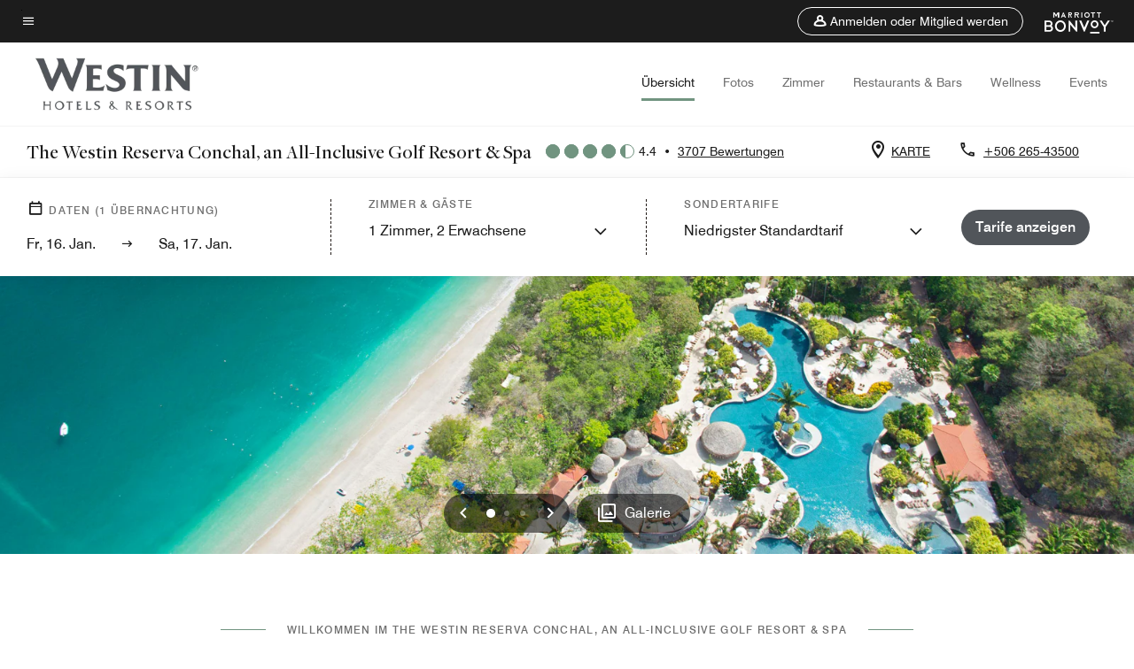

--- FILE ---
content_type: text/html; charset=utf-8
request_url: https://www.marriott.com/de/hotels/lirwi-the-westin-reserva-conchal-an-all-inclusive-golf-resort-and-spa/overview/
body_size: 71818
content:
<!DOCTYPE html><html lang="de"><head>
    

    <meta charset="UTF-8">
    




    
<script type="text/javascript" src="https://www.marriott.com/resources/bb84ad7728406f938b23f5e9f0ee55b0f0aafa2feb045" async ></script><script>var Pipe=(function(n,e){function t(){for(var n,e=c.length-1;e>=0;e--)if((n=c[e]).hasAttribute("data-pipe"))return n.removeAttribute("data-pipe"),n}function o(){0!==l.length||!n.readyState||"complete"!==n.readyState&&"interactive"!==n.readyState||v.onDone()}function r(n){return null!=n&&"object"==typeof n&&"function"==typeof n.then}function i(n,e,t,i){v.onBeforeInit(t,i);var a=n(e),f=function(){l.pop(),v.onAfterInit(t,i),o(t)};r(a)?a.then(f).catch(f):f()}function a(n,t){!1 in e||p.push({name:n,duration:Number(t),entryType:"tailor",startTime:e.now()||Date.now()-e.timing.navigationStart})}function f(n){return function(e){v[n]=e}}var u={},d={},c=n.getElementsByTagName("script"),l=[],p=[],s=function(){},v={onStart:s,onBeforeInit:s,onAfterInit:s,onDone:s},z=[];return{placeholder:function(n){u[n]=t()},start:function(n,e,o){d[n]=t(),e&&(l.push(n),v.onStart(o,n),!function(n,t,c){if(z.indexOf(e)!==-1)return !1;z.push(e);window.addEventListener("DOMContentLoaded",function(){if(n.getElementById(c))return !1;var r=n.createElement(t);(r.id=c),(r.defer=!0),(r.src=e),n.body.appendChild(r);})}(document,"script","esm-"+n))},end:function(n,e,r){var a,f=u[n],c=d[n],p=t(),s=c;if(f){do{a=s,s=s.nextSibling,f.parentNode.insertBefore(a,f)}while(a!==p);f.parentNode.removeChild(f)}for(a=c.nextSibling;a&&1!==a.nodeType;)a=a.nextSibling;a===p&&(a=void 0),c.parentNode.removeChild(c),p.parentNode.removeChild(p),e&&function(b){b=b&&b.__esModule?b["default"]:b;if("function"!=typeof b)return l.pop(),v.onBeforeInit(r,n),v.onAfterInit(r,n),void o();i(b,a,r,n)}(e);},loadCSS:/* @preserve - loadCSS: load a CSS file asynchronously. [c]2016 @scottjehl, Filament Group, Inc. Licensed MIT */function(e){function t(e){if(n.body)return e();setTimeout(function(){t(e)})}function o(){i.addEventListener&&i.removeEventListener("load",o),i.media="all"}var r,i=n.createElement("link"),a=(n.body||n.getElementsByTagName("head")[0]).childNodes;r=a[a.length-1];var f=n.styleSheets;i.rel="stylesheet",i.href=e,i.media="only x",t(function(){r.parentNode.insertBefore(i,r.nextSibling)});var u=function(n){for(var e=i.href,t=f.length;t--;)if(f[t].href===e)return n();setTimeout(function(){u(n)})};return i.addEventListener&&i.addEventListener("load",o),i.onloadcssdefined=u,u(o),i},onStart:f("onStart"),onBeforeInit:f("onBeforeInit"),onAfterInit:f("onAfterInit"),onDone:function(n){var e=v.onDone;v.onDone=function(){e(),n()}},addPerfEntry:a,addTTFMPEntry:function(n){a("ttfmp",n)},getEntries:function(){return p}}})(window.document,window.performance);</script>
<script defer="defer" type="text/javascript" src="https://rum.hlx.page/.rum/@adobe/helix-rum-js@%5E2/dist/rum-standalone.js" data-routing="env=prod,tier=publish,ams=Marriott Intl. Administrative Services, Inc (Sites)"></script>
<link rel="preload" as="style" href="/etc.clientlibs/mcom-hws/clientlibs/clientlib-base.min.569a20d572bd560535b3c0a54ddfbdfc.css" type="text/css">



    
    
<link rel="preload" as="style" href="/etc.clientlibs/mcom-hws/clientlibs/clientlib-firstpaint.min.350d5793ddfe907ef377fac71c6f6d41.css" type="text/css">




    
<link rel="preload" as="style" href="/etc.clientlibs/mcom-hws/clientlibs/clientlib-sitev2.min.f8e71a4f58643e7171a14b2800adfacf.css" type="text/css">



    
        <link rel="preload" as="style" href="/etc.clientlibs/mcom-common/components/content/glide-js/v1/glide-js/clientlibs.e782746bfe9d9371679a65a63424c8d1.css" type="text/css">
    

    

    <link media="(max-width: 564px)" href="https://cache.marriott.com/content/dam/marriott-renditions/LIRWI/lirwi-exterior-0784-sq.jpg?output-quality=70&amp;interpolation=progressive-bilinear&amp;downsize=564px:*" rel="preload" as="image">
	<link media="(min-width: 565px) and (max-width: 767px)" href="https://cache.marriott.com/content/dam/marriott-renditions/LIRWI/lirwi-exterior-0784-sq.jpg?output-quality=70&amp;interpolation=progressive-bilinear&amp;downsize=800px:*" rel="preload" as="image">
	<link media="(min-width: 768px) and (max-width: 991px)" href="https://cache.marriott.com/content/dam/marriott-renditions/LIRWI/lirwi-exterior-0784-hor-wide.jpg?output-quality=70&amp;interpolation=progressive-bilinear&amp;downsize=992px:*" rel="preload" as="image">
	<link media="(min-width: 992px) and (max-width: 1199.99px)" href="https://cache.marriott.com/content/dam/marriott-renditions/LIRWI/lirwi-exterior-0784-hor-pano.jpg?output-quality=70&amp;interpolation=progressive-bilinear&amp;downsize=1200px:*" rel="preload" as="image">
	<link media="(min-width: 1200px) and (max-width: 1600px)" href="https://cache.marriott.com/content/dam/marriott-renditions/LIRWI/lirwi-exterior-0784-hor-pano.jpg?output-quality=70&amp;interpolation=progressive-bilinear&amp;downsize=1600px:*" rel="preload" as="image">
	<link media="(min-width: 1601px) and (max-width: 1920px)" href="https://cache.marriott.com/content/dam/marriott-renditions/LIRWI/lirwi-exterior-0784-hor-pano.jpg?output-quality=70&amp;interpolation=progressive-bilinear&amp;downsize=1920px:*" rel="preload" as="image">
	<link media="(min-width: 1921px)" href="https://cache.marriott.com/content/dam/marriott-renditions/LIRWI/lirwi-exterior-0784-hor-feat.jpg?output-quality=70&amp;interpolation=progressive-bilinear&amp;downsize=1920px:*" rel="preload" as="image">
    <title>Westin Reserva Conchal, an All-Inclusive Golf Resort &amp; Spa | Wellness-Hotel in Guanacaste</title>
    <link rel="icon" href="https://cache.marriott.com/Images/Mobile/MC_Logos/MarriottApple57x57.png" type="image/x-icon">
    
    	<link rel="alternate" hreflang="x-default" href="https://www.marriott.com/en-us/hotels/lirwi-the-westin-reserva-conchal-an-all-inclusive-golf-resort-and-spa/overview/">
    	<link rel="alternate" href="https://www.marriott.com/en-us/hotels/lirwi-the-westin-reserva-conchal-an-all-inclusive-golf-resort-and-spa/overview/" hreflang="en-us">
    
    	
    	<link rel="alternate" href="https://www.marriott.com/es/hotels/lirwi-the-westin-reserva-conchal-an-all-inclusive-golf-resort-and-spa/overview/" hreflang="es">
    
    
    
    <meta name="description" content="Buchen Sie Ihren Aufenthalt im Four Points by Sheraton Sesimbra. Unser Hotel in Sesimbra bietet lokale Annehmlichkeiten für Geschäfts- und Freizeitreisende.">
    
    <meta http-equiv="X-UA-Compatible" content="IE=edge">
    <meta name="apple-mobile-web-app-capable" content="yes">
    <meta name="mobile-web-app-capable" content="yes">
    <meta name="apple-mobile-web-app-status-bar-style" content="black">
    <meta name="template" content="marriott-hws-content-page">
    <meta name="viewport" content="width=device-width, initial-scale=1">
    <meta http-equiv="Content-Security-Policy" content="upgrade-insecure-requests">
    <link rel="canonical" href="https://www.marriott.com/de/hotels/lirwi-the-westin-reserva-conchal-an-all-inclusive-golf-resort-and-spa/overview/">
    

	 
    <meta property="og:image" content="https://cache.marriott.com/content/dam/marriott-renditions/LIRWI/lirwi-exterior-0784-hor-wide.jpg?output-quality=70&amp;interpolation=progressive-bilinear&amp;downsize=1336px:*">
    <meta property="og:title" content="Westin Reserva Conchal, an All-Inclusive Golf Resort &amp; Spa | Wellness-Hotel in Guanacaste">
    <meta property="og:description" content="Buchen Sie Ihren Aufenthalt im Four Points by Sheraton Sesimbra. Unser Hotel in Sesimbra bietet lokale Annehmlichkeiten für Geschäfts- und Freizeitreisende.">
    <meta property="og:url" content="https://www.marriott.com/de/hotels/lirwi-the-westin-reserva-conchal-an-all-inclusive-golf-resort-and-spa/overview/">
    <meta property="og:locale" content="de_DE">
    <meta property="og:site_name" content="Marriott Bonvoy">
    <meta property="og:latitude" content="10.400027">
    <meta property="og:longitude" content="-85.802836">
    <meta property="og:type" content="website">

    <meta name="twitter:card" content="summary_large_image">
    <meta name="twitter:site" content="@MarriottIntl">
    <meta name="twitter:title" content="Westin Reserva Conchal, an All-Inclusive Golf Resort &amp; Spa | Wellness-Hotel in Guanacaste">
    <meta name="twitter:description" content="Buchen Sie Ihren Aufenthalt im Four Points by Sheraton Sesimbra. Unser Hotel in Sesimbra bietet lokale Annehmlichkeiten für Geschäfts- und Freizeitreisende.">
    <meta name="twitter:image:src" content="https://cache.marriott.com/content/dam/marriott-renditions/LIRWI/lirwi-exterior-0784-hor-wide.jpg?output-quality=70&amp;interpolation=progressive-bilinear&amp;downsize=1336px:*">

    
    

    




    
    
        
    
<script type="text/javascript" src="/etc.clientlibs/mcom-hws/clientlibs/clientlib-firstpaint.min.3f51f96f26573d5297322047009cf17b.js" defer="" fetchpriority="high"></script>


    



    
    
<link rel="stylesheet" href="/etc.clientlibs/mcom-hws/clientlibs/clientlib-bptv2.min.c78b5890f9caf3b0006cb10fa39704e5.css" type="text/css">

























<script>
    window.recentlyViewedProperty = {
        config: {
            maxCachedPropertiesLimit: "10",
            maxCachedPropertiesTab: "2",
            maxCachedPropertiesDesktop: "3",
            maxCachedPropertiesMobile: "2",
            maxCachedDaysLimit: "60"
        },
        recentlyViewedProperties: {
            name: "The Westin Reserva Conchal, an All\u002DInclusive Golf Resort \x26 Spa",
            address: "Playa Conchal, Guanacaste, Costa Rica",
            marshaCode: "lirwi",
            imageUrl: "https:\/\/cache.marriott.com\/content\/dam\/marriott\u002Drenditions\/LIRWI\/lirwi\u002Dexterior\u002D0784\u002Dhor\u002Dfeat.jpg?output\u002Dquality=70\x26interpolation=progressive\u002Dbilinear\x26downsize=100px:*",
            latitude: "10.400027",
            longitude: "\u002D85.802836",
            marshaBrandCode: "wi",
            postalAddress: "",
            state: "",
            country: "Costa Rica"
        }
    };
    window.__TRANSLATED__BV_JS__ = {
        reviews: "Bewertungen",
        showMoreReviewsCTA: "Mehr Bewertungen anzeigen",
        guestReviewsCTA: "GÄSTEBEWERTUNGEN",
        readWhatGuestsText: "Die Bewertungen basieren auf Kundenbewertungen, die in Online\u002DZufriedenheitsumfragen abgegeben wurden, nachdem die Gäste ihren Aufenthalt abgeschlossen haben.",
        ratingsSummaryText: "Bewertungszusammenfassung",
        wasItHelpfulText: "War das hilfreich?",
        ratingSummaryToolTipText: "Die Bewertungen basieren auf Kundenbewertungen, die in Zufriedenheitsumfragen abgegeben wurden, nachdem die Gäste ihren Aufenthalt abgeschlossen haben.",
        responseFromText: "Response From Hotel",
        staffText: "Personal"
    };
    window.__HWS_AEM__ = {
        dateFormat: "dd, DD. MMM",
        flexibleDateFormat: "MMMM YYYY",
        localDateFormat: "MM\/DD\/YYYY",
        weekNameFormatForCalendar: "ddd"
    };
</script>
<!-- /*Hybrid JS libraries */-->

    
        
        <script data-pipe>Pipe.start(0)</script><script>window.__INITIAL_STATE__ = {};</script><style data-styled="true" data-styled-version="5.3.11">@font-face{font-family:Swiss-721-Condense;font-style:normal;font-weight:700;font-display:swap;src:url(//cache.marriott.com/aka-fonts/MarriottDigital/swiss/Swiss721BT-BoldCondensed.woff2) format('woff2'),url(//cache.marriott.com/aka-fonts/MarriottDigital/swiss/Swiss721BT-BoldCondensed.woff) format('woff');font-display:fallback;}/*!sc*/
@font-face{font-family:Swiss-721-Condense;font-style:normal;font-weight:900;font-display:swap;src:url(//cache.marriott.com/aka-fonts/MarriottDigital/swiss/Swiss721BT-BlackCondensed.woff2) format('woff2'),url(//cache.marriott.com/aka-fonts/MarriottDigital/swiss/Swiss721BT-BlackCondensed.woff) format('woff');font-display:fallback;}/*!sc*/
@font-face{font-family:Swiss721-BT;font-style:normal;font-weight:500;font-display:swap;src:url(//cache.marriott.com/aka-fonts/MarriottDigital/swiss/Swiss721BT-Medium.woff2) format('woff2'),url(//cache.marriott.com/aka-fonts/MarriottDigital/swiss/Swiss721BT-Medium.woff) format('woff');font-display:fallback;}/*!sc*/
@font-face{font-family:Swiss721-BT;font-style:normal;font-weight:400;font-display:swap;src:url(//cache.marriott.com/aka-fonts/MarriottDigital/swiss/Swiss721BT-Regular.woff2) format('woff2'),url(//cache.marriott.com/aka-fonts/MarriottDigital/swiss/Swiss721BT-Regular.woff) format('woff');font-display:fallback;}/*!sc*/
@font-face{font-family:Swiss721-BT-Medium;font-style:normal;font-weight:500;font-display:swap;src:url(//cache.marriott.com/aka-fonts/MarriottDigital/swiss/Swiss721BT-Medium.woff2) format('woff2'),url(//cache.marriott.com/aka-fonts/MarriottDigital/swiss/Swiss721BT-Medium.woff) format('woff');font-display:fallback;}/*!sc*/
@font-face{font-family:Swiss721-BT-Regular;font-style:normal;font-weight:400;font-display:swap;src:url(//cache.marriott.com/aka-fonts/MarriottDigital/swiss/Swiss721BT-Regular.woff2) format('woff2'),url(//cache.marriott.com/aka-fonts/MarriottDigital/swiss/Swiss721BT-Regular.woff) format('woff');font-display:fallback;}/*!sc*/
@font-face{font-family:MarriottIconsNew;font-style:normal;font-weight:500;font-display:swap;src:url(//cache.marriott.com/aka-fonts/mi-icons/mi-icons.woff2) format('woff2'),url(//cache.marriott.com/aka-fonts/mi-icons/mi-icons.woff) format('woff');font-display:fallback;}/*!sc*/
@font-face{font-family:BrandLogoIcons;font-style:normal;font-weight:500;font-display:swap;src:url(//cache.marriott.com/aka-fonts/mi-brand-logo-icons/mi-brand-logo-icons.woff2) format('woff2'),url(//cache.marriott.com/aka-fonts/mi-brand-logo-icons/mi-brand-logo-icons.woff) format('woff');font-display:fallback;}/*!sc*/
*{box-sizing:border-box;}/*!sc*/
html,body{border:0;font-size:100%;margin:0;padding:0;vertical-align:baseline;-webkit-scroll-behavior:smooth;-moz-scroll-behavior:smooth;-ms-scroll-behavior:smooth;scroll-behavior:smooth;}/*!sc*/
[class*="mi-icon-"]:before{display:inline-block;font-family:MarriottIconsNew;position:relative;-webkit-font-smoothing:antialiased;-moz-osx-font-smoothing:grayscale;}/*!sc*/
.mi-icon-book:before{content:"\e957";}/*!sc*/
.mi-icon-dropdown-down:before{content:"\e932";}/*!sc*/
.mi-icon-dropdown-up:before{content:"\e93a";}/*!sc*/
.mi-icon-plus:before{content:"\e95e";}/*!sc*/
.mi-icon-minus:before{content:"\e951";}/*!sc*/
.mi-icon-check:before{content:"\e92c";}/*!sc*/
.mi-icon-back-arrow-cropped:before{content:"\e929";}/*!sc*/
.mi-icon-right-arrow:before{content:"\e922";}/*!sc*/
.mi-icon-arrow-left:before{content:"\e921";}/*!sc*/
.mi-icon-arrow-right-cropped:before{content:"\e924";}/*!sc*/
.mi-icon-hour-guarantee:before{content:"\e915";}/*!sc*/
.mi-icon-location:before{content:"\e900";}/*!sc*/
.mi-icon-clock:before{content:"\e901";}/*!sc*/
.mi-icon-nearby:before{content:"\e9a5";}/*!sc*/
.mi-icon-cancel:before{content:"\e92b";}/*!sc*/
.mi-icon-search:before{content:"\e961";}/*!sc*/
.mi-icon-close:before{content:"\e92d";}/*!sc*/
.mi-icon-filter:before{content:"\e941";}/*!sc*/
.mi-icon-phone:before{content:"\e95d";}/*!sc*/
.mi-icon-website:before{content:"\e968";}/*!sc*/
.mi-icon-city:before{content:"\e986";}/*!sc*/
.mi-icon-info:before{content:"\e94a";}/*!sc*/
.mi-icon-forward-arrow:before{content:"\e942";}/*!sc*/
.mi-icon-arrow-up:before{content:"\e925";}/*!sc*/
.mi-icon-arrow-down:before{content:"\e932";}/*!sc*/
.h-r-label-form-field{display:block;text-transform:uppercase;font-size:0.75rem;font-weight:500;-webkit-letter-spacing:0;-moz-letter-spacing:0;-ms-letter-spacing:0;letter-spacing:0;line-height:1rem;-webkit-letter-spacing:0.08125rem;-moz-letter-spacing:0.08125rem;-ms-letter-spacing:0.08125rem;letter-spacing:0.08125rem;color:#231c19;font-family:Swiss721-BT-Medium,Helvetica,Arial,sans-serif;}/*!sc*/
@media screen and (min-width:48rem){.h-r-label-form-field{color:#767676;}}/*!sc*/
.h-r-form-field-txt{color:#767676;font-family:Swiss721-BT-Regular,Helvetica,Arial,sans-serif;font-size:1.125rem;-webkit-letter-spacing:0;-moz-letter-spacing:0;-ms-letter-spacing:0;letter-spacing:0;line-height:1.25rem;font-family:Swiss721-BT-Medium,Helvetica,Arial,sans-serif;}/*!sc*/
@media screen and (min-width:48rem){.h-r-form-field-txt{font-family:Swiss721-BT-Regular,Helvetica,Arial,sans-serif;font-size:1.125rem;-webkit-letter-spacing:0;-moz-letter-spacing:0;-ms-letter-spacing:0;letter-spacing:0;line-height:1.5rem;color:#231c19;}}/*!sc*/
@media (min-width:62rem){.h-r-form-field-txt{font-family:Swiss721-BT-Regular,Helvetica,Arial,sans-serif;font-size:1.375rem;-webkit-letter-spacing:0;-moz-letter-spacing:0;-ms-letter-spacing:0;letter-spacing:0;line-height:1.625rem;}}/*!sc*/
.h-r-form-field-txt-small{font-family:Swiss721-BT-Regular,Helvetica,Arial,sans-serif;font-size:0.875rem;-webkit-letter-spacing:0;-moz-letter-spacing:0;-ms-letter-spacing:0;letter-spacing:0;line-height:1.5rem;}/*!sc*/
.h-r-body-txt-medium{font-family:Swiss721-BT-Regular,Helvetica,Arial,sans-serif;font-size:0.875rem;-webkit-letter-spacing:0;-moz-letter-spacing:0;-ms-letter-spacing:0;letter-spacing:0;line-height:1rem;}/*!sc*/
.sr-only{position:absolute;width:0.0625rem;height:0.0625rem;padding:0;margin:-0.0625rem;overflow:hidden;-webkit-clip:rect(0,0,0,0);clip:rect(0,0,0,0);border:0;}/*!sc*/
.h-r-cta-primary-black{font-family:Swiss721-BT,Helvetica,Arial,sans-serif;font-size:1.125rem;font-weight:500;-webkit-letter-spacing:0;-moz-letter-spacing:0;-ms-letter-spacing:0;letter-spacing:0;line-height:1.25rem;text-align:center;border-radius:1.625rem;box-shadow:0 0.25rem 1.25rem 0 rgba(0,0,0,0.07);-webkit-text-decoration:none;text-decoration:none;display:inline-block;box-shadow:none;color:#ffffff;background-color:#231c19;padding:1rem 1.25rem;border:none;}/*!sc*/
@media screen and (min-width:48rem){.h-r-cta-primary-black{font-family:Swiss721-BT-Medium,Helvetica,Arial,sans-serif;}}/*!sc*/
@media (min-width:62rem){.h-r-cta-primary-black{font-size:0.875rem;line-height:1rem;}}/*!sc*/
.h-r-cta-primary-black:hover{-webkit-text-decoration:none;text-decoration:none;}/*!sc*/
@media screen and (min-width:48rem){.h-r-cta-primary-black{border-radius:1.4375rem;}}/*!sc*/
@media screen and (min-width:48rem){.h-r-cta-primary-black{background:#000000;padding:0.875rem 0.75rem;font-size:1.125rem;line-height:1.125rem;}}/*!sc*/
.h-r-cta-primary-white{font-family:Swiss721-BT,Helvetica,Arial,sans-serif;font-size:1.125rem;font-weight:500;-webkit-letter-spacing:0;-moz-letter-spacing:0;-ms-letter-spacing:0;letter-spacing:0;line-height:1.25rem;text-align:center;border-radius:1.625rem;box-shadow:0 0.25rem 1.25rem 0 rgba(0,0,0,0.07);-webkit-text-decoration:none;text-decoration:none;display:inline-block;box-shadow:none;color:#000000;background:#ffffff;width:100%;padding:1rem 0.75rem 1rem;border:none;}/*!sc*/
@media screen and (min-width:48rem){.h-r-cta-primary-white{font-family:Swiss721-BT-Medium,Helvetica,Arial,sans-serif;}}/*!sc*/
@media (min-width:62rem){.h-r-cta-primary-white{font-size:0.875rem;line-height:1rem;}}/*!sc*/
.h-r-cta-primary-white:hover{-webkit-text-decoration:none;text-decoration:none;}/*!sc*/
@media screen and (min-width:48rem){.h-r-cta-primary-white{border-radius:1.4375rem;}}/*!sc*/
.h-r-cta-secondary-white{font-family:Swiss721-BT,Helvetica,Arial,sans-serif;font-size:1.125rem;font-weight:500;-webkit-letter-spacing:0;-moz-letter-spacing:0;-ms-letter-spacing:0;letter-spacing:0;line-height:1.25rem;text-align:center;border-radius:1.625rem;box-shadow:0 0.25rem 1.25rem 0 rgba(0,0,0,0.07);-webkit-text-decoration:none;text-decoration:none;display:inline-block;box-shadow:none;color:#000000;background:#fcfcfc;border:0.09375rem solid #000000;padding:0.6875rem 0.75rem 0.8125rem;width:auto;}/*!sc*/
@media screen and (min-width:48rem){.h-r-cta-secondary-white{font-family:Swiss721-BT-Medium,Helvetica,Arial,sans-serif;}}/*!sc*/
@media (min-width:62rem){.h-r-cta-secondary-white{font-size:0.875rem;line-height:1rem;}}/*!sc*/
.h-r-cta-secondary-white:hover{-webkit-text-decoration:none;text-decoration:none;}/*!sc*/
@media screen and (min-width:48rem){.h-r-cta-secondary-white{border-radius:1.4375rem;}}/*!sc*/
@media screen and (min-width:48rem){.h-r-cta-secondary-white{font-size:0.875rem;line-height:1rem;}}/*!sc*/
.link-white{color:#ffffff;font-size:0.8125rem;line-height:1rem;font-family:Swiss721-BT-Medium,Helvetica,Arial,sans-serif;background:none;border:none;}/*!sc*/
.link-white:hover{cursor:pointer;-webkit-text-decoration:underline;text-decoration:underline;}/*!sc*/
.h-r-center-item{display:-webkit-box;display:-webkit-flex;display:-ms-flexbox;display:flex;-webkit-box-pack:center;-webkit-justify-content:center;-ms-flex-pack:center;justify-content:center;-webkit-align-items:center;-webkit-box-align:center;-ms-flex-align:center;align-items:center;}/*!sc*/
.custom-scrollbar::-webkit-scrollbar{width:0.3125rem;}/*!sc*/
.custom-scrollbar::-webkit-scrollbar-track{background:#ffffff;border-radius:0.125rem;margin:0.75rem 0;}/*!sc*/
.custom-scrollbar::-webkit-scrollbar-thumb{background-color:#c0c0c0;border-radius:0.125rem;}/*!sc*/
.custom-scrollbar::-webkit-scrollbar-thumb:hover{background:#878787;}/*!sc*/
.MuiAutocomplete-clearIndicator{visibility:hidden;}/*!sc*/
.MuiAutocomplete-endAdornment{position:absolute;}/*!sc*/
@media screen and (min-width:48rem){.blue-outline button:focus,.blue-outline input:focus + span{outline:0.125rem solid #065AF6;outline-offset:0.625rem;}}/*!sc*/
data-styled.g1[id="sc-global-hgGgbt1"]{content:"sc-global-hgGgbt1,"}/*!sc*/
</style><script data-pipe>Pipe.end(0)</script>
        <script data-pipe>Pipe.start(1)</script><script id="miDataLayer" data-reactroot="">var dataLayer = {"env_is_prod":"true","env_platform":"AEM-prod","roomkey_api_key":"a9bc92520c8acea6eadbc930b2ce2874","roomkey_api_version":"1.5.1","env_site_id":"DE","memState":"unauthenticated","mr_prof_authentication_state":"unauthenticated","sessionId":"43BB9C7A-66F2-5A5A-AA6D-2EE1CFE6B966","session_jsession_id":"43BB9C7A-66F2-5A5A-AA6D-2EE1CFE6B966","page_url_path_branch":"/de/hotels/lirwi-the-westin-reserva-conchal-an-all-inclusive-golf-resort-and-spa/overview/","cookie_mi_site":"www.marriott.com","env_date_time":"01/16/26 19:28:27","env_site_name":"www.marriott.com","page_domain_name":"www.marriott.com","device_language_preferred":"de_DE","cookie_mi_visitor":"43BB9C7A-66F2-5A5A-AA6D-2EE1CFE6B966","env_img_path":"https://cache.marriott.com","mr_isLinkedUser":"false","page_requested_uri":"/de/hotels/lirwi-the-westin-reserva-conchal-an-all-inclusive-golf-resort-and-spa/overview/","ensighten_settings":"ON;SYNCH","prof_address_state":"unauthenticated","brwsrLang":"de_DE","env_jacket":"MR","browser_akamai_loc_lat":"39.9614","browser_akamai_loc_long":"-82.9988","browser_akamai_loc_country":"US","rk_enabled":"true","rk_roomKeyBaseURL":"//www.roomkey.com/referrals","rk_errorMessage":"id='error-messages'","rk_isProfileAuthenticated":"false","rk_currency":"AR: ARS,AM: AMD,AW: AWG,AU: AUD,AT: EUR,BE: EUR,BR: BRL,CA: CAD,KY: KYD,CL: CLP,CN: CNY,CR: CRC,CZ: CZK,DK: DKK,DO: DOP,EC: ,EG: EGP,SV: SVC,FR: EUR,GE: GEL,DE: EUR,GR: EUR,GU: ,HU: HUF,IN: INR,ID: IDR,IE: EUR,IL: ILS,IT: EUR,JP: JPY,JO: JOD,KW: KWD,MY: MYR,MX: MXN,NL: EUR,PK: PKR,PA: PAB,PH: PHP,PT: EUR,PE: PEN,PL: PLN,PR: ,QA: QAR,RO: RON,RU: RUB,KN: ,SA: SAR,SG: SGD,KR: KRW,ES: EUR,CH: CHF,TH: THB,TT: TTD,TR: TRY,US: USD,AE: AED,GB: GBP,VE: ,VN: VND,VI: ,CW: ,HN: HNL,BH: BHD,KZ: KZT,SE: SEK,SR: SRD,CO: COP,OM: OMR,JM: JMD,BS: BSD,DZ: DZD,LY: LYD,BB: BBD,AZ: AZN,VG:","rk_cList":"enable.rewards.members: false| enable.successfully.booked: false| enable.redemption.points: false| enable.remember.me: true| enable.mobile: false| enable.session.timeout: false| enable.special.rates.aaa: true| enable.special.rates.senior: true| enable.special.rates.gov: false| enable.users.sgo: false| number.of.pages: -1| enable.presented.hd.solution: true| enable.to.industry_solutions.users: false| enable.to.brand: true| percentage.users.to.show: 100| percentage.users.to.show.incremental: 1| enable.associate.users: false| exclude.special.rates.corpcode: MW1, IBM, EMP, ACC, H77, GEE, TVL, GDY, PEP, ORA, HPQ, DTC, ATT, MEB, TOY, PCW, SAP, T77, SIE, BOE, M11, BOA, WEL, A4Y, MCO, MOD, VZN, EMC, ZG4, G2D, JOH, UAL, UTC, DEL, LAC, LK6, GMC, RAY, MM4, MMB, MMF, MMP| enable.special.rates.corpcode: | user.prevent.roomkey.pop: 0| enable.rewards.basic: true| enable.rewards.silver: true|     enable.rewards.gold: false| enable.rewards.platinum: false| enable.users.corpcode: false| enable.users.groupcode: false| browser.useragent: GomezAgent, iPhone, iPad, Silk, BlackBerry, Trident / 4.0| enable.concur.users: false| enable.hd.solution: true| enable.domains.US: true| enable.domains.GB: true| enable.domains.DE: false| enable.domains.FR: false| enable.domains.AU: true| enable.domains.CN: false| enable.domains.JP: false| enable.domains.ES: true| enable.domains.BR: false| enable.domains.KR: false","mvp_prequal_endpoint":"/aries-common/v1/sendPrequalFOCConfirmation","page_data_layer_ready":"false","request_id":"de/hotels/lirwi-the-westin-reserva-conchal-an-all-inclusive-golf-resort-and-spa/overview/~X~b9850dc4ad9743eccd6057729d38a7d9, /de/hotels/lirwi-the-westin-reserva-conchal-an-all-inclusive-golf-resort-and-spa/overview/~X~b9850dc4ad9743eccd6057729d38a7d9"}; var mvpOffers = {};</script><script data-pipe>Pipe.end(1)</script>
    

    



    
<script type="text/javascript" src="/etc.clientlibs/mcom-hws/clientlibs/clientlib-hws-jquery.min.2f2d95e744ccc86178213cdf8a44f478.js" async=""></script>

     

	<script type="text/javascript">
    if (window.document.documentMode) {
  // Object.assign() - Polyfill For IE 

  if (typeof Object.assign != 'function') {
 
  Object.defineProperty(Object, "assign", {
    value: function assign(target, varArgs) { 
      'use strict';
      if (target == null) { 
        throw new TypeError('Cannot convert undefined or null to object');
      }
      var to = Object(target);
      for (var index = 1; index < arguments.length; index++) {
        var nextSource = arguments[index];
        if (nextSource != null) { 
          for (var nextKey in nextSource) {
            if (Object.prototype.hasOwnProperty.call(nextSource, nextKey)) {
              to[nextKey] = nextSource[nextKey];
            }
          }
        }
      }
      return to;
    },
    writable: true,
    configurable: true
  });
}
}
    	 var dataLayer = Object.assign({}, dataLayer, {
          "env_gdpr": "true",
          "env_ccpa": "true",
          "env_marketing": "true",
          "mrshaCode": "lirwi",
          "prop_marsha_code": "LIRWI",
          "site_id": "DE",
          "env_site_id": "DE",          
          "brwsrLang": "de-de",
          "device_language_preferred": "de-de",
          "brndCode":"WI",
          "hotelLoc":"Guanacaste,Costa Rica",
          "prop_address_city":"Guanacaste",
          "prop_address_state_name":"",
          "prop_address_state_abbr":"",
          "prop_address_city_state_country":"Guanacaste||CR",
          "prop_address_country_abbr":"CR",
          "prop_address_lat_long":"10.400027,-85.802836",
          "prop_brand_code":"WI",
          "prop_brand_name":"Westin",
          "prop_is_ers":"false",
          "page_data_layer_ready":"true",
          "prop_name":"The Westin Reserva Conchal, an All-Inclusive Golf Resort & Spa",
          "env_is_prod":"true",
          "prop_hws_tier":"Narrative",
		  "prop_brand_tier":"Premium",
          "env_date_time":"2026-01-16 14:28",
          "env_site_name": "https://www.marriott.com/",
          "env_platform":"AEM-prod",
          "prop_hws_page":"overview",
          "prop_currency_type":"USD"
        });
    </script>
    
	    <script>
			(function(dataLayer){function getAkamaiBrowserLocation(){var req=new XMLHttpRequest();req.open('GET',document.location,!1),req.send(null);var headers=req.getResponseHeader('browser-akamai-loc-country');;window.__HWS_HEADER__ = {}; window.__HWS_HEADER__["x-request-id"]=req.getResponseHeader("x-request-id");return headers!=null&&headers!==void 0?headers.toUpperCase():void 0;}dataLayer.browser_akamai_loc_country= window.dataLayer.browser_akamai_loc_country?window.dataLayer.browser_akamai_loc_country:(window._satellite && window._satellite.getVar('browser_akamai_loc_country')) ? (window._satellite && window._satellite.getVar('browser_akamai_loc_country')):getAkamaiBrowserLocation();}(window.dataLayer||{}));
	    if(!window.dataLayer.browser_akamai_loc_country && window._satellite && window._satellite.getVar('browser_akamai_loc_country')){window.dataLayer.browser_akamai_loc_country = window._satellite && window._satellite.getVar('browser_akamai_loc_country')}
      </script>
    

		<script>
  			(function(g,b,d,f){(function(a,c,d){if(a){var e=b.createElement("style");e.id=c;e.innerHTML=d;a.appendChild(e)}})(b.getElementsByTagName("head")[0],"at-body-style",d);setTimeout(function(){var a=b.getElementsByTagName("head")[0];if(a){var c=b.getElementById("at-body-style");c&&a.removeChild(c)}},f)})(window,document,".header {opacity: 0 !important}",3E3);
		</script>



    
	    
	    
		
			<script src="//assets.adobedtm.com/launch-EN1ce795381cea451fa40478e502ecce2f.min.js" async=""></script>
	    
	    
    



    <script id="unap-schema-json" class="unap-schema-json" type="application/ld+json">
        {"@context":"https://schema.org","@type":"Hotel","name":"The Westin Reserva Conchal, an All-Inclusive Golf Resort & Spa","@id:":"https://www.marriott.com/de/hotels/lirwi-the-westin-reserva-conchal-an-all-inclusive-golf-resort-and-spa/overview/","image":"https://cache.marriott.com/content/dam/marriott-digital/wi/cala/hws/l/lirwi/en_us/photo/unlimited/assets/lirwi-exterior-0784.tif","description":"The Westin Reserva Conchal, an All-Inclusive Golf Resort & Spa is an eco-friendly beach resort in Costa Rica. Amenities at our Playa Conchal all-inclusive resort include a lagoon-style pool, a WestinWORKOUT® Fitness Studio, tennis courts and golf.","address":{"@type":"PostalAddress","streetAddress":"Playa Conchal","addressLocality":"Guanacaste","addressRegion":"","addressCountry":"Costa Rica","postalCode":""},"telephone":"+506 265-43500 ","checkinTime":"15:00","checkoutTime":"12:00","petsAllowed":"Haustiere willkommen","paymentAccepted":"Kreditkarten","priceRange":"Tarife in USD variieren (Buchen Sie direkt bei Marriott Bonvoy, um die besten Tarife zu erhalten)","url":"https://www.marriott.com/de/hotels/lirwi-the-westin-reserva-conchal-an-all-inclusive-golf-resort-and-spa/overview/","hasMap":"https://www.google.com/maps/search/?api=1&query=10.400027,-85.802836","parentOrganization":{"@type":"Organization","name":"Marriott International, Inc","url":"https://www.marriott.com/default.mi"}}
    </script>





    <script id="faq-schema-json" type="application/ld+json" data-faq-page="overview">
        {"@context":"https://schema.org","@type":"FAQPage","@id":"https://www.marriott.com/de/hotels/lirwi-the-westin-reserva-conchal-an-all-inclusive-golf-resort-and-spa/overview/#FAQ","mainEntity":[{"@type":"Question","name":"Wann kann ich im The Westin Reserva Conchal, an All-Inclusive Golf Resort & Spa ein- und auschecken?","acceptedAnswer":{"@type":"Answer","text":"Sie können im The Westin Reserva Conchal, an All-Inclusive Golf Resort & Spa um 15:00 einchecken und um 12:00 auschecken."}},{"@type":"Question","name":"Sind im The Westin Reserva Conchal, an All-Inclusive Golf Resort & Spa Haustiere erlaubt?","acceptedAnswer":{"@type":"Answer","text":"Das The Westin Reserva Conchal, an All-Inclusive Golf Resort & Spa hat folgende Richtlinien für Haustiere: ; [Haustiere willkommen, Haustiere willkommen, Nicht erstattungsfähige Haustiergebühr Per Night: $30]"}},{"@type":"Question","name":"Welche Parkmöglichkeiten gibt es am The Westin Reserva Conchal, an All-Inclusive Golf Resort & Spa?","acceptedAnswer":{"@type":"Answer","text":"Es gibt folgende Parkmöglichkeiten am The Westin Reserva Conchal, an All-Inclusive Golf Resort & Spa: ; [Kostenlose Parkmöglichkeiten vor Ort, Valet-Parken kostenlos]"}},{"@type":"Question","name":"Welche Einrichtungen stehen im The Westin Reserva Conchal, an All-Inclusive Golf Resort & Spa zur Verfügung?","acceptedAnswer":{"@type":"Answer","text":"Zu den Einrichtungen im The Westin Reserva Conchal, an All-Inclusive Golf Resort & Spa gehören: ; [All inclusive, Restaurant, Fitnessbereich, Spa, Golf vor Ort, Außenpool, Veranstaltungsräume, Kostenloses WLAN, Free Kontinental und Büfett und Reichhaltiges amerikanisches und Warmes Frühstück, Kostenloser Kaffee/Tee, Aktivitäten für Kinder, Fahrradvermietung, Schnorcheln, Tennis, Vermietung von Wasserfahrzeugen, Lebensmittelgeschäft, Geschenkboutique, Wäscherei, Zimmerservice, 24-Stunden Zimmerservice, Weckrufe, Tägliche Reinigung, Service-Anforderung]"}},{"@type":"Question","name":"Steht im The Westin Reserva Conchal, an All-Inclusive Golf Resort & Spa WLAN in den Gästezimmern zur Verfügung?","acceptedAnswer":{"@type":"Answer","text":"Ja, Hotelgäste im The Westin Reserva Conchal, an All-Inclusive Golf Resort & Spa können in ihren Zimmern WLAN nutzen. Marriott Bonvoy Mitglieder erhalten kostenlosen Internetzugang im Zimmer, wenn sie direkt buchen. Melden Sie sich kostenlos für Marriott Bonvoy an, während Sie Ihre Buchung im The Westin Reserva Conchal, an All-Inclusive Golf Resort & Spa abschließen."}},{"@type":"Question","name":"Bietet das The Westin Reserva Conchal, an All-Inclusive Golf Resort & Spa Aufladestationen für Elektrofahrzeuge an?","acceptedAnswer":{"@type":"Answer","text":"Nein, im The Westin Reserva Conchal, an All-Inclusive Golf Resort & Spa gibt es keine Aufladestationen für Elektrofahrzeuge."}}]}
    </script>

<!--  Added for showing reviews/ratings on Photos page -->





    
    
    

    

    
    



    
    



    


    

    
<script>const ak_sgnl = '888c5'; console.log(ak_sgnl);</script></head>
    <body data-comp-prefix="app-js__" class=" content-page narrative-page generic-page page basicpage  marriott-aem NarrativeTemplate   show-header-skeleton  brandCode_WI PremiumBrandGlobal  no-badge" id="content-page-f8d391a79a" style="width: 100%;">
    





    
<link rel="stylesheet" href="/etc.clientlibs/mcom-hws/clientlibs/clientlib-base.min.569a20d572bd560535b3c0a54ddfbdfc.css" type="text/css">




    
    
<link rel="stylesheet" href="/etc.clientlibs/mcom-hws/clientlibs/clientlib-firstpaint.min.350d5793ddfe907ef377fac71c6f6d41.css" type="text/css">





    
<link rel="stylesheet" href="/etc.clientlibs/mcom-hws/clientlibs/clientlib-sitev2.min.f8e71a4f58643e7171a14b2800adfacf.css" type="text/css">




    
    
<link rel="stylesheet" href="/etc.clientlibs/mcom-hws/clientlibs/clientlib-sign-in.min.ef47ab20719059819fd46b0afcc6939b.css" type="text/css">





    
        <link rel="stylesheet" href="/etc.clientlibs/mcom-common/components/content/glide-js/v1/glide-js/clientlibs.e782746bfe9d9371679a65a63424c8d1.css">
    

    


<link rel="stylesheet" href="https://www.marriott.com/mi-assets/mi-global/brand-framework/brand-config.WI.css" type="text/css">


    <svg role="img" alt="icon" width="0" class="svg-icon" height="0" style="position:absolute">
        <defs>
            
            
            
                




                



                </defs></svg><div class="page-wrap">
                    



<div class="data-page page basicpage">




    
    
    <div class="global-nav">
<div class="m-header global-nav app-js__global-nav marriott-aem global-nav__background" data-api-endpoint="/hybrid-presentation/api/v1/getUserDetails">
    <div class="global-nav-top">
        <div class="global-nav-top__container">
            <div class="global-nav-color-scheme-container color-scheme2">
                
                <div class="global-nav-top__container__bg  max-width-1920 w-100 m-auto d-flex flex-wrap flex-row justify-content-between align-items-center px-3 px-xl-4 py-2">
                    <div class="custom_click_track global-nav-top-left" data-custom_click_track_value="HWS Global Bonvoy Nav|Hamburger Button|internal">
                        <a href="#main" class="hide-from__screen skipToMain">Skip to
                            main content</a>
                        <button class="global-nav-global-menu-link p-0" aria-expanded="false">
                            <span class="icon-menu"></span>
                            <span class="sr-only">Menütext</span>
                        </button>
                    </div>
                    <div class="global-nav-top-right d-flex justify-content-between align-items-center">
                        
                            
                                <ul class="standard inverse">
                                    <li class="m-header__sign-in t-global-nav-items font-nav-items" data-sign-in-text="Anmelden,">
                                        <a href="#" role="button" class="m-button-s m-button-secondary m-header__btn m-header__top-nav-btn m-dialog-btn custom_click_track m-header__top-nav-btn d-flex justify-content-between align-items-center px-3 py-2" aria-label="Anmelden oder Mitglied werden" data-dialog-id="m-header-signin-dialog-header" data-overlay-endpoint="/de/signInOverlay.mi" data-loading-msg="Lädt&nbsp;..." data-error-msg="Der Inhalt konnte nicht geladen werden" data-location-text="Global Nav" data-click-track-enable="true" data-custom_click_track_value="HWS Global Bonvoy Nav|Sign In|internal" data-sign-in-click-track-enabled="true" data-remembered-user-location="signin_rem_tooltip" data-mytrip-label="Meine Reisen" data-signed-in-user-location="Logged-in User">
                                            <span class="m-header__top-nav-icon icon-round icon-nav---account m-0"></span>
                                            <span class="m-header__top-nav-txt t-font-s d-none d-xl-block ml-1">Anmelden oder Mitglied werden</span>
                                        </a>
                                    </li>
                                    <li class="d-none m-header__acnt t-global-nav-items font-nav-items" data-hello-text="Hallo,">
                                        <a href="/de/loyalty/myAccount/default.mi" target="_blank" class="m-header__btn m-header__top-nav-btn custom_click_track m-header__top-nav-btn--account d-flex justify-content-between align-items-center px-3" data-location-text="Logged-in User" data-click-track-enable="true" data-mytrip-label="Meine Reisen" data-custom_click_track_value="Logged-in User|SIGN IN|external">
                                            <span class="m-header__top-nav-icon icon-round icon-nav---account-alt-active icon-inverse m-0"></span>
                                            <span class="d-none d-xl-block t-font-s mx-1">Mein Konto</span>
                                            <span class="icon-external-arrow d-none d-xl-block"></span>
                                        </a>
                                    </li>
                                </ul>
                                <form anonymous-action="/mi/phoenix-account-auth/v1/sessionTimeOut" loggedin-action="/mi/phoenix-account-auth/v1/sessionTimeOut" class="d-none session-timeout">
    <input type="hidden" name="expiredIn" value="1800000">
</form>

                            
                            <a class="p-0 m-0" href="https://www.marriott.de/default.mi" aria-label="Marriott Bonvoy">
                                <div class="t-program-logo-xs icons-fg-color ml-4"></div>
                            </a>
                        
                    </div>
                </div>
            </div>
            

    <div class="global-nav-menu-container color-scheme1">
        <div class="global-nav-main-menu pb-xl-4">
            <div class="global-nav-main-menu__closeSection d-flex justify-content-between align-items-center pl-4 pr-3 pr-xl-4 py-3">
                <span class="icon-clear" tabindex="0" aria-label="menu close button"></span>
                <span class="sr-only">Text zum Schließen des Menüs</span>
                <a href="https://www.marriott.de/default.mi" class="p-0 m-0 custom_click_track" data-custom_click_track_value="HWS Global Bonvoy Nav | Global Bonvoy Nav - Bonvoy Logo | internal">
                    <div class="t-program-logo-xs" aria-label="Marriott Bonvoy">
                        <span class="sr-only">Marriott Logo</span>
                    </div>
                </a>
            </div>
            <div class="mobileHeaderContent d-xl-none">
                <div class="subNavLinks d-flex d-xl-none px-4 pb-3 pt-3"></div>
            </div>
            <div class="d-flex d-xl-none align-items-center justify-content-center py-4 mb-3">
                <a href="" class="p-0 m-0"><span class="t-program-logo-color-s" aria-label="Marriott Bonvoy"></span>
                    <span class="sr-only">Marriott Logo</span>
                </a>
            </div>
            <div class="global-nav-main-menu__content pl-4 pr-3 pr-xl-4">
                <ul class="pt-4 pb-2">
                    <li class="pb-4">
                        <a href="https://www.marriott.de/search/default.mi" class="global-nav-menu-link d-flex justify-content-between text-left t-subtitle-l">
                            <span>Suchen &amp; Reservieren</span>
                            <span class="icon-arrow-right icon-m d-xl-none"></span>
                        </a>
                    </li>
                
                    <li class="pb-4">
                        <a href="https://www.marriott.de/offers.mi" class="global-nav-menu-link d-flex justify-content-between text-left t-subtitle-l">
                            <span>Unsere besonderen Angebote</span>
                            <span class="icon-arrow-right icon-m d-xl-none"></span>
                        </a>
                    </li>
                
                    <li class="pb-4">
                        <a href="https://www.marriott.de/meeting-event-hotels/meeting-planning.mi " class="global-nav-menu-link d-flex justify-content-between text-left t-subtitle-l">
                            <span>Meetings &amp; Veranstaltungen</span>
                            <span class="icon-arrow-right icon-m d-xl-none"></span>
                        </a>
                    </li>
                
                    <li class="pb-4">
                        <a href="https://www.marriott.de/hotel-search.mi" class="global-nav-menu-link d-flex justify-content-between text-left t-subtitle-l">
                            <span>Urlaubszeiten</span>
                            <span class="icon-arrow-right icon-m d-xl-none"></span>
                        </a>
                    </li>
                
                    <li class="pb-4">
                        <a href="https://www.marriott.de/marriott-brands.mi" class="global-nav-menu-link d-flex justify-content-between text-left t-subtitle-l">
                            <span>Unsere Marken</span>
                            <span class="icon-arrow-right icon-m d-xl-none"></span>
                        </a>
                    </li>
                
                    <li class="pb-4">
                        <a href="https://www.marriott.com/credit-cards.mi" class="global-nav-menu-link d-flex justify-content-between text-left t-subtitle-l">
                            <span>Unsere Kreditkarten</span>
                            <span class="icon-arrow-right icon-m d-xl-none"></span>
                        </a>
                    </li>
                
                    <li class="pb-4">
                        <a href="https://www.marriott.de/loyalty.mi" class="global-nav-menu-link d-flex justify-content-between text-left t-subtitle-l">
                            <span>Über Marriott Bonvoy</span>
                            <span class="icon-arrow-right icon-m d-xl-none"></span>
                        </a>
                    </li>
                
                    <li class="pb-4">
                        <a href="https://careers.marriott.com/de-DE/" class="global-nav-menu-link d-flex justify-content-between text-left t-subtitle-l">
                            <span>Karriere bei Marriott</span>
                            <span class="icon-arrow-right icon-m d-xl-none"></span>
                        </a>
                    </li>
                </ul>
                <div class="global-nav-main-menu__content-language-container d-flex flex-row py-4">
                    <button class="languageSelector t-font-s d-flex align-items-center mr-4 mr-xl-3 p-0">
                        <span class="icon-globe mr-2 sr-only"> Sprachauswahl</span>
                        
                            
                            
                        
                            
                            
                        
                    </button>
                    <a class="help t-font-s d-flex align-items-center p-0" href="https://www.marriott.de/help.mi">
                        <span class="icon-help mr-2"></span>
                        <span class="d-block h-100 help-text">Hilfe</span>
                    </a>
                </div>
            </div>
            <div class="global-nav-main-menu__safetyDetails pl-4 pr-3 pr-xl-4 pt-2 pb-3 pb-xl-0">
                <p class="t-subtitle-m m-0 py-4 global-nav-main-menu__safetyText"></p>
                
            </div>
        </div>
    </div>
    


        </div>
        
        <div class="global-nav-menu-container-placeholder d-xl-none"></div>
    </div>
    
<div class="global-nav__language-container-modal d-none align-items-center w-100">
        <div class="container px-0 px-xl-5">
            <div class="modalContainer d-flex d-xl-block flex-column ">
                <div class="modalContainer__label d-flex justify-content-between w-100 px-3 px-xl-4 py-3">
                    <span class="t-label-s d-flex align-items-center pl-2 pl-xl-0">Sprache auswählen</span>
                    <span class="modalClose icon-clear" aria-label="language modal close button"></span>
                </div>
                <div class="modalContainer__languagesList d-flex flex-column flex-xl-row px-2 pt-xl-4">
                        <div class="flex-fill pl-4 col pr-0 pt-4 pt-xl-0">
                            <p class="t-subtitle-l m-0 pb-3 pb-xl-4"></p>
                            <div class="pl-3">
                                <a href="https://www.marriott.com/en-us/hotels/lirwi-the-westin-reserva-conchal-an-all-inclusive-golf-resort-and-spa/overview/" data-localecode="en_us" class="t-font-s d-block pb-3 ">English(US)</a>
                            
                                <a href="https://www.marriott.com/es/hotels/lirwi-the-westin-reserva-conchal-an-all-inclusive-golf-resort-and-spa/overview/" data-localecode="es" class="t-font-s d-block pb-3 ">Español</a>
                            </div>
                        </div>
                </div>
                <div class="modalContainer__closeBtn mt-auto mt-xl-0 d-flex justify-content-center justify-content-xl-end px-4 py-3 py-xl-4">
                    <button class="modalClose m-button-m m-button-secondary p-0 px-xl-4">
                        <span class="px-xl-2">Schließen</span>
                    </button>
                </div>
            </div>
        </div>
    </div>
    
    


</div>
<div class="mdc-dialog " id="m-header-signin-dialog-header">
    <div class="mdc-dialog__container">
        <div class="mdc-dialog__surface" role="dialog" aria-modal="true">
            <button class="m-dialog-close-btn icon-clear">
                <span class="sr-only">Close Dialog</span>
            </button>
            <div id="container-801da3de78" class="cmp-container">
                <div class="aem-Grid aem-Grid--12 aem-Grid--default--12 ">
                    <div class="signin aem-GridColumn aem-GridColumn--default--12">
                        <div class="modal-content mfp-content header-overlay standard standard">
                            <div class="header-overlay__msg"></div>
                        </div>
                    </div>
                </div>
            </div>
        </div>
        <div class="mdc-dialog__scrim"></div>
    </div>
</div>
</div>


</div>




	
		<div class="data-page page basicpage">




    
    
    <div class="header">
    
    
    
    
    
    
    
    <div class="marriott-header non-trc-header app-js__marriott-header w-100 color-scheme1" data-colorscheme="color-scheme1">
        <div class="marriott-header-top d-flex flex-wrap ">
            <div class="marriott-header-menu-container">
                <div class="marriott-header-bottom pt-xl-1 ">
                    <div class="max-width-1920 w-100 m-auto d-flex flex-wrap justify-content-between pt-xl-2 pb-xl-1">
                        <div class="marriott-header-bottom-left d-flex flex-nowrap col-3">
                            <div class="marriott-header-logo">
                                <a href="https://www.marriott.com/de/hotels/lirwi-the-westin-reserva-conchal-an-all-inclusive-golf-resort-and-spa/overview/" class="custom_click_track marriott-header-logo-link d-flex align-items-center marriott-header__brand-logo-WI" data-custom_click_track_value="HWS Hotel Navigation | Hotel Navigation - Hotel Logo | internal">
                                    
                                        <img src="https://cache.marriott.com/content/dam/marriott-digital/wi/global-property-shared/en_us/logo/assets/wi_logo_L.png" class="marriott-header-primary-logo" alt="Westin Hotels">
                                    
                                    
                                    
                                </a>
                                <div class="marriott-mobile-rating-summary pt-3"></div>
                            </div>
                            <h2 class="marriott-header-mobile-title t-subtitle-xl">The Westin Reserva Conchal, an All-Inclusive Golf Resort &amp; Spa</h2>
                        </div>
                        <div class="hotel-badges-container d-flex d-xl-none w-100 align-items-center justify-content-center py-2 color-scheme1">
                            <div class="hotel-badges app-js__hotel-badges d-block pl-4 mr-5">
                                <div class="hotel-badges__badge t-overline-normal text-uppercase d-none" data-primary-hotel-badge="true" data-primary-label="Neues Hotel" data-primary-start-date="2011-05-01" data-primary-end-date="2011-10-28"></div>
                            </div>
                        </div>
                        <div class="d-none" data-bv-show="rating_summary" data-bv-product-id="lirwi"></div>
                        <div class="d-none" data-bv-show="reviews" data-bv-product-id="lirwi"></div>
                        <div class="bazaarvoice app-js__bazaarvoice d-none justify-content-center align-items-center container">
                        </div>
                        <div class="marriott-header-bottom-right flex-wrap col-9 cmp-list">
    <ul class="d-flex" id="navigation-list-ef8f985e0b">
        
        <li>
            <a href="https://www.marriott.com/de/hotels/lirwi-the-westin-reserva-conchal-an-all-inclusive-golf-resort-and-spa/overview/" class="t-font-s m-header-primary-link  active custom_click_track" data-custom_click_track_value="HWS Hotel Navigation|Overview|internal">Übersicht </a>
        </li>
    
        
        <li>
            <a href="https://www.marriott.com/de/hotels/lirwi-the-westin-reserva-conchal-an-all-inclusive-golf-resort-and-spa/photos/" class="t-font-s m-header-primary-link   custom_click_track" data-custom_click_track_value="HWS Hotel Navigation|Photos|internal">Fotos </a>
        </li>
    
        
        <li>
            <a href="https://www.marriott.com/de/hotels/lirwi-the-westin-reserva-conchal-an-all-inclusive-golf-resort-and-spa/rooms/" class="t-font-s m-header-primary-link   custom_click_track" data-custom_click_track_value="HWS Hotel Navigation|Rooms|internal">Zimmer </a>
        </li>
    
        
        <li>
            <a href="https://www.marriott.com/de/hotels/lirwi-the-westin-reserva-conchal-an-all-inclusive-golf-resort-and-spa/dining/" class="t-font-s m-header-primary-link   custom_click_track" data-custom_click_track_value="HWS Hotel Navigation|Dining|internal">Restaurants &amp; Bars </a>
        </li>
    
        
        <li>
            <a href="https://www.marriott.com/de/hotels/lirwi-the-westin-reserva-conchal-an-all-inclusive-golf-resort-and-spa/experiences/" class="t-font-s m-header-primary-link   custom_click_track" data-custom_click_track_value="HWS Hotel Navigation|Experiences|internal">Wellness </a>
        </li>
    
        
        <li>
            <a href="https://www.marriott.com/de/hotels/lirwi-the-westin-reserva-conchal-an-all-inclusive-golf-resort-and-spa/events/" class="t-font-s m-header-primary-link   custom_click_track" data-custom_click_track_value="HWS Hotel Navigation|Events|internal">Events </a>
        </li>
    </ul>
</div>

    


                    </div>
                </div>
                
                <div class="marriott-header-subnav sticky-nav-header color-scheme1" data-mobile-reserve-bar-color-scheme="color-scheme1" data-desktop-reserve-bar-color-scheme="color-scheme1">
                    <div class="max-width-1920 w-100 m-auto d-xl-flex justify-content-xl-between">
                        <div class="marriott-header-subnav__title d-flex">
                            <h3 class="marriott-header-subnav__title-heading pr-3 my-auto t-subtitle-xl">
                                The Westin Reserva Conchal, an All-Inclusive Golf Resort &amp; Spa</h3>
                            <div class="marriott-header-subnav__rating_sumary my-auto">
                            </div>
                            <div class="hotel-badges app-js__hotel-badges d-block pl-4 mr-5">
                                <div class="hotel-badges__badge t-overline-normal text-uppercase d-none" data-primary-hotel-badge="true" data-primary-label="Neues Hotel" data-primary-start-date="2011-05-01" data-primary-end-date="2011-10-28"></div>
                            </div>
                        </div>
                        <div class="marriott-header-subnav__menu">
                            <div class="marriott-header-subnav__menu__submenu withImage leftSide">
                                <div class="marriott-header-subnav__menu__submenu__icon">
                                    <span class="icon-location icon-m"></span>
                                </div>
                                <a href="https://www.google.com/maps/search/?api=1&amp;query=10.400027,-85.802836" class="marriott-header-subnav__menu__submenu__text m-header-secondary-link uppercase custom_click_track nonChineseContent t-font-s pl-2 google-map-link" data-custom_click_track_value="HWS Hotel Sub Header|Hotel Sub Header - View Map |external" tabindex="-1" target="_blank">KARTE</a>
                                <a href="https://map.baidu.com/search/?latlng=10.400027,-85.802836" class="marriott-header-subnav__menu__submenu__text m-header-secondary-link uppercase custom_click_track chineseContent loading-map t-font-s pl-2 baidu-map-link" data-custom_click_track_value="HWS Hotel Sub Header|Hotel Sub Header - View Map | external" tabindex="-1" target="_blank">KARTE</a>
                            </div>
                            <div class="marriott-header-subnav__menu__submenu withImage rightSide">
                                <div class="marriott-header-subnav__menu__submenu__icon" aria-hidden="true">
                                    <span class="icon-phone icon-m"></span>
                                </div>
                                <a href="tel:+506%20265-43500%20" class="marriott-header-subnav__menu__submenu__text m-header-secondary-link t-font-s custom_click_track pl-2" dir="ltr" data-custom_click_track_value="HWS Hotel Sub Header|Hotel Sub Header - Click to Call |external" tabindex="0" aria-label="Contact us at phone +506 265-43500 ">+506 265-43500 </a>
                            </div>
                            
                            <div class="marriott-header-subnav__rating_sumary py-3">
                            </div>
                            
                            <div class="marriott-header-subnav__menu__reserve d-xl-none color-scheme1 " data-mobile-color-scheme="color-scheme1">
                                <button class="marriott-header-subnav__menu__reserve__button m-button-m m-button-primary custom_click_track" aria-expanded="false" data-custom_click_track_value="HWS Hotel Sub Header|Hotel Sub Header - Check Availability CTA Drop Down |external">
                                    <span class="marriott-header-subnav__menu__reserve__button-text">Verfügbarkeit prüfen</span>
                                </button>
                            </div>
                            
                        </div>
                    </div>
                </div>
            </div>
            <!-- Reserve -->
            <div class="marriott-header-subnav-reserve sticky-nav-header justify-content-xl-between flex-column flex-xl-row w-100  color-scheme1 coreReserve d-none d-xl-flex">
                <div class="marriott-header-subnav-reserve__mob__header d-block d-xl-none p-4 my-2">
                    <button class="marriott-header-subnav-reserve__mob__header__close p-0" aria-label="close">
                        <span class="icon-back-arrow"></span>
                    </button>
                </div>
                <a class="marriott-header-subnav-reserve__mob__sub__back roomsNGuestsCancel t-font-xs hide py-4 px-3">Abbrechen</a>
                <div class="marriott-header-subnav-reserve__sub calendarSection my-xl-4 mb-4 mb-xl-0 pl-4 pl-xl-0 pr-4 pr-xl-0">
                    <div class="mobileFixedSection">
                        <div class="marriott-header-subnav-reserve__sub__label d-flex align-items-center t-overline-normal pb-xl-2 mb-xl-1">
                            <span class="icon-calendar t-font-m icon-m mr-1"></span>
                            <span class="marriott-header-subnav-reserve__sub__label__left mr-1">DATEN</span>
                            <span class="marriott-header-subnav-reserve__sub__label__right">
                  (<span class="dateSelectionNumOfNights">1</span>
                  <span class="night"> Übernachtung)</span>
                  <span class="nights hide"> Übernachtungen)</span>
                  </span>
                        </div>
                        <div id="datesInput" class="marriott-header-subnav-reserve__sub__input swap--xs--t-font-s swap--lg--t-font-m d-xl-block pb-2 pb-xl-0 pt-2 pt-xl-0" tabindex="0">
                  <span class="inputSection w-100 d-xl-block " data-identity="specific">
                  <span class="fromDateSection flex-fill mr-4 mr-xl-0"></span>
                  <span class="icon-forward-arrow px-4 d-none d-xl-inline"></span>
                  <span class="toDateSection flex-fill"></span>
                  </span>
                            <span class="inputSection w-100 hide" data-identity="flexible">
                  Flexibel im
                  </span>
                        </div>
                    </div>
                    <div class="marriott-header-subnav-reserve__sub__floatsec d-flex flex-column align-items-center ml-xl-4 dateSelectionSec hide">
                        <button class="marriott-header-subnav-reserve__sub__floatsec__close" data-dismiss="close" aria-label="Close">
                            <span class="icon-clear icons-fg-color" title="Close"></span>
                        </button>
                        <div class="marriott-header-subnav-reserve__sub__floatsec__tab d-flex py-4 py-xl-0">
                            <button class="marriott-header-subnav-reserve__sub__floatsec__tab__btn t-label-s pl-4 pr-3 py-2 active" data-id="specific">Feste Daten
                            </button>
                            <button class="marriott-header-subnav-reserve__sub__floatsec__tab__btn t-label-s pl-3 pr-4 py-2" data-id="flexible">Flexible Daten
                            </button>
                        </div>
                        <div class="weekDays t-font-xs d-flex d-xl-none justify-content-around w-100 px-3 pb-2">
                            <span>S</span>
                            <span>M</span>
                            <span>T</span>
                            <span>W</span>
                            <span>T</span>
                            <span>F</span>
                            <span>S</span>
                        </div>
                        <div id="specific" class="marriott-header-subnav-reserve__sub__floatsec__tab__tabcontent marriott-header-subnav-reserve__sub__floatsec__tab__tabcontent__daterangepicker w-100 px-xl-3" data-specific-nights="1" data-from-date="" data-to-date="" data-done-label="Fertig" data-viewrates-label="Tarife anzeigen" data-viewrates-specific-click-track-value="HWS View Rates | Date Picker Specific |internal" data-viewrates-flexible-click-track-value="HWS View Rates | Date Picker Flexible |internal">
                        </div>
                        <div id="flexible" class="marriott-header-subnav-reserve__sub__floatsec__tab__tabcontent marriott-header-subnav-reserve__sub__floatsec__tab__tabcontent__flexiblesection w-100 d-flex flex-column align-items-center hide" data-flexible-nights="1" data-flexible-text="Flexibel im">
                            <div class="flexible__text d-inline-flex justify-content-center align-items-center py-4 mb-4 mt-xl-4">
                                <span class="t-subtitle-m pr-5">Anzahl der Nächte</span>
                                <div class="flexible__increase-decrease-buttons d-flex justify-content-center align-items-center ml-4">
                                    <button class="decrease-button d-flex align-items-start justify-content-center" data-minallowed="1" aria-label="Decrease number of nights" disabled="">
                                        <span>-</span>
                                    </button>
                                    <div class="t-subtitle-m px-2">
                                        <span class="flexibleNumberOfNightsValue px-3">1</span>
                                        <input type="hidden" value="1" class="flexibleNumberOfNights" aria-hidden="true" hidden="">
                                    </div>
                                    <button class="increase-button d-flex align-items-center justify-content-center px-0 pb-1 pb-xl-0" data-max-allowed="9" aria-label="Increase number of nights"><span>+</span>
                                    </button>
                                </div>
                            </div>
                            <div class="flexible__months d-flex align-items-center justify-content-center flex-wrap pb-xl-4 mt-3 mb-5 mb-xl-2">
                            </div>
                            <div class="flexible__done-button align-self-end pb-xl-4 mb-xl-3 mx-auto color-scheme1">
                                <button class="m-button-secondary flexible__done-real-button" data-dismiss="close">
                                    <span class="d-none d-xl-block px-3 flexible__done-button-done-text">Fertig</span>
                                    <span class="d-block d-xl-none flexible__done-button-dynamic-text">
                        <span class="flexible__done-button-continue-text" data-continue-text="Weitermachen mit " data-view-rates="Tarife anzeigen" data-view-rates-for="Tarife anzeigen für" data-done-text="Fertig">Weitermachen mit </span>
                        <span class="noOfNights"></span>
                        <span class="night"> Übernachtung</span>
                        <span class="nights hide"> Übernachtungen</span>
                     </span>
                                </button>
                            </div>
                        </div>
                    </div>
                </div>
                <div class="seperatorLine d-none d-xl-block my-4"></div>
                <div class="marriott-header-subnav-reserve__sub roomsAndGuestsSection my-xl-4 mb-4 mb-xl-0 pl-4 pl-xl-0 pr-4 pr-xl-0">
                    <div class="marriott-header-subnav-reserve__sub__label t-overline-normal pb-xl-2 mb-xl-1">
                        Zimmer &amp; Gäste
                    </div>
                    <div class="marriott-header-subnav-reserve__sub__input pb-2 pb-xl-0 pt-2 pt-xl-0 swap--xs--t-font-s swap--lg--t-font-m" aria-label="Select number of guests dropdown" id="guestsValue" role="button" tabindex="0" aria-expanded="false">
               <span class="totalValuePlace">
               <span class="roomsCount">1</span>
               <span class="room">Zimmer, </span>
               <span class="rooms hide">Zimmer, </span>
               <span class="adultsCount">2</span>
               <span class="adult hide">Erwachsener</span>
               <span class="adults ">Erwachsene</span>
               <span class="childCount hide">1</span>
               <span class="child hide"> Kind</span>
               <span class="children hide"> Kinder</span>
               </span>
                        <span class="marriott-header-subnav-reserve__sub__input__icon m-icon icon-arrow-right d-xl-none"></span>
                        <span class="marriott-header-subnav-reserve__sub__input__icon m-icon icon-arrow-down d-none d-xl-block"></span>
                    </div>
                    <div class="marriott-header-subnav-reserve__sub__floatsec d-flex flex-column roomsGuestSec pt-4 pt-xl-0 hide">
                        <input type="hidden" value="8" class="maxGuestPerRoom" aria-hidden="true" hidden="">
                        <button class="marriott-header-subnav-reserve__sub__floatsec__close roomsNGuestsClose" data-dismiss="close" aria-label="Close">
                            <span class="icon-clear icons-fg-color" title="Close"></span>
                        </button>
                        <div class="d-flex flex-column flex-xl-row px-3 px-xl-5 mx-0 mx-xl-5 pb-5 pb-xl-0 mb-5 mb-xl-0">
                            <div class="w-100 px-0 px-xl-2">
                                <div class="marriott-header-subnav-reserve__sub__floatsec__title t-overline-normal pb-0 pb-xl-3">
                                    
                                    
                                    
                                        Maximum <span>8</span>
                                        Gäste pro Zimmer
                                    
                                </div>
                                <div class="marriott-header-subnav-reserve__sub__floatsec__rgsel d-flex justify-content-between align-items-center py-4">
                                    <div class="marriott-header-subnav-reserve__sub__floatsec__rgsel__text">
                                        <div class="marriott-header-subnav-reserve__sub__floatsec__rgsel__text__val t-subtitle-m">
                                            Zimmer
                                        </div>
                                        <div class="marriott-header-subnav-reserve__sub__floatsec__rgsel__text__sub t-font-xs" data-maxguest="true">(Max: 3 Zimmer/Person)
                                        </div>
                                    </div>
                                    <div class="marriott-header-subnav-reserve__sub__floatsec__rgsel__value d-flex justify-content-between">
                                        <button class="marriott-header-subnav-reserve__sub__floatsec__rgsel__value__btn px-0 d-flex justify-content-center align-items-center decrease" data-minallowed="1" aria-label="Decrease number of rooms" disabled="">
                                            <span>-</span></button>
                                        <div class="marriott-header-subnav-reserve__sub__floatsec__rgsel__value__txt d-flex align-items-center justify-content-center t-subtitle-m">
                                            <span class="px-3">1</span>
                                            <input type="hidden" value="1" class="incDescValToSend reserveRoomVal" aria-hidden="true" hidden="">
                                        </div>
                                        <button class="marriott-header-subnav-reserve__sub__floatsec__rgsel__value__btn px-0 d-flex justify-content-center align-items-center increase" data-maxallowed="3" aria-label="Increase number of rooms"><span>+</span></button>
                                    </div>
                                </div>
                                <div class="marriott-header-subnav-reserve__sub__floatsec__rgsel d-flex justify-content-between align-items-center py-4">
                                    <div class="marriott-header-subnav-reserve__sub__floatsec__rgsel__text">
                                        <div class="marriott-header-subnav-reserve__sub__floatsec__rgsel__text__val t-subtitle-m">
                                            Erwachsene
                                        </div>
                                        <div class="marriott-header-subnav-reserve__sub__floatsec__rgsel__text__sub t-font-xs color-neutral-40" data-maxguest="true">(Maximal: 8&nbsp;Gäste/Zimmer)
                                        </div>
                                    </div>
                                    <div class="marriott-header-subnav-reserve__sub__floatsec__rgsel__value d-flex justify-content-between">
                                        <button class="marriott-header-subnav-reserve__sub__floatsec__rgsel__value__btn px-0 d-flex justify-content-center align-items-center decrease  " data-minallowed="2" aria-label="Decrease number of Adults" disabled=""><span>-</span></button>
                                        <div class="marriott-header-subnav-reserve__sub__floatsec__rgsel__value__txt d-flex align-items-center justify-content-center t-subtitle-m">
                                            <span class="px-3">2</span>
                                            <input type="hidden" value="2" class="incDescValToSend reserveAdultsNumVal" aria-hidden="true" hidden="">
                                        </div>
                                        <button class="marriott-header-subnav-reserve__sub__floatsec__rgsel__value__btn px-0 d-flex justify-content-center align-items-center increase  " data-maxallowed="8" aria-label="Increase number of Adults" data-isincrease="true">
                                            <span>+</span></button>
                                    </div>
                                </div>
                                <div class="marriott-header-subnav-reserve__sub__floatsec__rgsel d-flex justify-content-between align-items-center py-4">
                                    
                                    <div class="marriott-header-subnav-reserve__sub__floatsec__rgsel__text">
                                        <div class="marriott-header-subnav-reserve__sub__floatsec__rgsel__text__val t-subtitle-m">
                                            Kinder
                                        </div>
                                        <div class="marriott-header-subnav-reserve__sub__floatsec__rgsel__text__sub t-font-xs" data-maxguest="true">(Maximal: 8&nbsp;Gäste/Zimmer)
                                        </div>
                                    </div>
                                    <div class="marriott-header-subnav-reserve__sub__floatsec__rgsel__value d-flex justify-content-between" data-child-translated-text="Kind" data-age-translated-text=": Alter" data-months-translated-text="Monate" data-year-translated-text="Jahr" data-years-translated-text="Jahre">
                                        <button class="marriott-header-subnav-reserve__sub__floatsec__rgsel__value__btn px-0 d-flex justify-content-center align-items-center decrease  " data-minallowed="0" aria-label="Decrease number of Children" disabled="">
                                            <span>-</span></button>
                                        <div class="marriott-header-subnav-reserve__sub__floatsec__rgsel__value__txt d-flex align-items-center justify-content-center t-subtitle-m">
                                            <span class="px-3">0</span>
                                            <input type="hidden" value="0" class="incDescValToSend reserveChildNumVal" aria-hidden="true" hidden="">
                                        </div>
                                        <button class="marriott-header-subnav-reserve__sub__floatsec__rgsel__value__btn px-0 d-flex justify-content-center align-items-center increase  " data-maxallowed="7" aria-label="Increase number of Children" data-isincrease="true">
                                            <span>+</span></button>
                                    </div>
                                </div>
                            </div>
                            <div class="roomsGuestSecSeperator mx-0 mx-xl-4 my-xl-4 hide"></div>
                            <div class="marriott-header-subnav-reserve__sub__floatsec__rgsel__child__age w-100 hide">
                                <div class="marriott-header-subnav-reserve__sub__floatsec__rgsel__child__age__title t-overline-normal pb-4 pt-4 pt-xl-0">
                                    ALTER DER KINDER (ERFORDERLICH)
                                </div>
                                <div class="marriott-header-subnav-reserve__sub__floatsec__rgsel__child__age__children"></div>
                            </div>
                        </div>
                        <div class="marriott-header-subnav-reserve__sub__floatsec__rgsel__btns d-flex justify-content-center pt-3 pt-xl-4 pb-4 my-0 my-xl-3">
                            <button class="marriott-header-subnav-reserve__sub__floatsec__done roomsNGuestsDone m-button-m m-button-secondary m-0" data-section="roomsGuestSec" data-dismiss="close">Fertig
                            </button>
                        </div>
                    </div>
                </div>
                <div class="seperatorLine d-none d-xl-block my-4"></div>
                <div class="marriott-header-subnav-reserve__sub ratesDropdown my-xl-4 mb-4 mb-xl-0 pl-4 pl-xl-0 pr-4 pr-xl-0">
                    <div class="marriott-header-subnav-reserve__sub__label t-overline-normal pb-xl-2 mb-xl-1">
                        Sondertarife
                    </div>
                    <div class="marriott-header-subnav-reserve__sub__input swap--xs--t-font-s swap--lg--t-font-m pb-2 pb-xl-0 pt-2 pt-xl-0" id="specialRates" role="button" tabindex="0" aria-expanded="false">
               <span class="specialRatesShowVal">Niedrigster Standardtarif</span>
                        <span class="marriott-header-subnav-reserve__sub__input__icon m-icon icon-arrow-right d-xl-none"></span>
                        <span class="marriott-header-subnav-reserve__sub__input__icon m-icon icon-arrow-down d-none d-xl-block"></span>
                    </div>
                    <div class="marriott-header-subnav-reserve__sub__floatsec d-flex flex-column mr-xl-3 specialRatesSec hide pt-4 pt-xl-0" role="none" aria-hidden="true">
                        <button class="marriott-header-subnav-reserve__sub__floatsec__close" data-dismiss="close" aria-label="Close">
                            <span class="icon-clear icons-fg-color" title="Close"></span>
                        </button>
                        <fieldset class="marriott-header-subnav-reserve__sub__floatsec__select d-flex flex-column justify-content-between px-3 px-xl-0">
                            <legend class="t-overline-normal d-none d-xl-block pb-0 pb-xl-4 m-0">
                                Sondertarife/Punkte
                            </legend>
                            <legend class="t-overline-normal d-block d-xl-none pb-0 pb-xl-4 m-0">
                                Tarif auswählen
                            </legend>
                            <div class="form-group px-0 py-4 w-100">
                                <div class="form-element">
                                    <label for="lowestRate" class="marriott-header-subnav-reserve__sub__floatsec__select__label t-subtitle-m d-inline">
                                        Niedrigster Standardtarif
                                    </label>
                                    <input id="lowestRate" value="none" name="selectRateOption" class="marriott-header-subnav-reserve__sub__floatsec__select__radio" type="radio" checked="" autocomplete="off">
                                </div>
                            </div>
                            <div class="form-group px-0 py-4 w-100">
                                <div class="form-element">
                                    <label for="promoCode" class="marriott-header-subnav-reserve__sub__floatsec__select__label t-subtitle-m d-inline">
                                        Firmen-/Aktionscode
                                    </label>
                                    <input id="promoCode" data-coupon="coupon" value="corp" name="selectRateOption" class="marriott-header-subnav-reserve__sub__floatsec__select__radio" autocomplete="off" type="radio">
                                </div>
                                <div class="form-input-element hide">
                                    <input data-couponinput="true" data-label="promoCode" autocomplete="off" placeholder="Code eingeben" id="promoCodeInput" name="selectRateOption" class="marriott-header-subnav-reserve__sub__floatsec__select__input t-subtitle-l mt-3 w-100" type="text" aria-label="Promo Code Input Box"><span class="clearCross">×</span>
                                </div>
                            </div>
                            <div class="form-group px-0 py-4 w-100">
                                <div class="form-element">
                                    <label for="seniorDiscount" class="marriott-header-subnav-reserve__sub__floatsec__select__label t-subtitle-m d-inline">
                                        Seniorenermäßigung
                                    </label>
                                    <input id="seniorDiscount" value="S9R" name="selectRateOption" class="marriott-header-subnav-reserve__sub__floatsec__select__radio" type="radio" autocomplete="off">
                                </div>
                            </div>
                            <div class="form-group px-0 py-4 w-100">
                                <div class="form-element">
                                    <label for="aaa-caa" class="marriott-header-subnav-reserve__sub__floatsec__select__label t-subtitle-m d-inline">
                                        AAA/CAA
                                    </label>
                                    <input id="aaa-caa" value="aaa" name="selectRateOption" class="marriott-header-subnav-reserve__sub__floatsec__select__radio" type="radio" autocomplete="off">
                                </div>
                            </div>
                            <div class="form-group px-0 py-4 w-100">
                                <div class="form-element">
                                    <label for="govMil" class="marriott-header-subnav-reserve__sub__floatsec__select__label t-subtitle-m d-inline">
                                        Regierung und Militär
                                    </label>
                                    <input id="govMil" value="gov" name="selectRateOption" class="marriott-header-subnav-reserve__sub__floatsec__select__radio" type="radio" autocomplete="off">
                                </div>
                            </div>
                            <div class="form-group px-0 py-4 w-100">
                                <div class="form-element">
                                    <label for="groupCode" class="marriott-header-subnav-reserve__sub__floatsec__select__label t-subtitle-m d-inline">
                                        Gruppencode
                                    </label>
                                    <input id="groupCode" data-coupon="coupon" value="group" name="selectRateOption" class="marriott-header-subnav-reserve__sub__floatsec__select__radio" autocomplete="off" type="radio">
                                </div>
                                <div class="form-input-element hide">
                                    <input data-couponinput="true" data-label="groupCode" autocomplete="off" placeholder="Code eingeben" id="groupCodeInput" name="selectRateOption" class="marriott-header-subnav-reserve__sub__floatsec__select__input t-subtitle-l py-4 w-100" type="text" aria-label="Group Code Input Box"><span class="clearCross">×</span>
                                </div>
                            </div>
                            <div class="form-group px-0 py-4 w-100">
                                <div class="form-element">
                                    <label for="marriottbonvoypoints" class="marriott-header-subnav-reserve__sub__floatsec__select__label t-subtitle-m d-inline">
                                        Marriott Bonvoy Punkte
                                    </label>
                                    <input id="marriottbonvoypoints" value="none" name="selectRateOption" class="marriott-header-subnav-reserve__sub__floatsec__select__radio" autocomplete="off" type="radio">
                                </div>
                            </div>
                        </fieldset>
                        <div class="marriott-header-subnav-reserve__sub__floatsec__promo hide" role="none" aria-hidden="true">
                            <label for="enterPromoCode" class="marriott-header-subnav-reserve__sub__floatsec__promo__label">FIRMEN-/PROMO-CODE HINZUFÜGEN</label>
                            <input class="marriott-header-subnav-reserve__sub__floatsec__promo__input textColor" type="text" id="enterPromoCode" placeholder="Gültigen Code eingeben">
                        </div>
                        <div class="marriott-header-subnav-reserve__sub__floatsec_btn_container d-flex justify-content-center pt-3 pt-xl-4 pb-4 my-0 my-xl-3">
                            <button class="marriott-header-subnav-reserve__sub__floatsec__done m-button-m m-button-secondary m-button-secondary m-0" data-section="specialRatesSec" data-dismiss="close">Fertig
                            </button>
                        </div>
                    </div>
                </div>
                <div class="marriott-header-subnav-reserve__subsec py-xl-4 pb-4 pb-xl-0 pl-4 pl-xl-0 pr-4 pr-xl-0 mt-auto my-xl-auto">
                    <button class="marriott-header-subnav-reserve__subsec__button m-button-m m-button-primary w-100">
                      <span class="d-none d-xl-block custom_click_track" data-custom_click_track_value="HWS Hotel Sub Header|Reserve CTA Drop Down - Reserve CTA |internal">Tarife anzeigen</span>
                        <span class="d-block d-xl-none custom_click_track" data-custom_click_track_value="HWS Hotel Sub Header|Reserve CTA Drop Down - Find a Room CTA |internal">Zimmer suchen</span>
                    </button>
                </div>
            </div>
            
            <form id="reservationForm" name="reservationForm" aria-hidden="true" role="none" action="https://www.marriott.de/reservation/availabilitySearch.mi" method="GET" hidden="" target="_blank">
                <input type="hidden" name="destinationAddress.country" value="" hidden="">
                <input type="hidden" class="lengthOfStay" name="lengthOfStay" value="" hidden="">
                <input type="hidden" class="fromDate" name="fromDate" value="" hidden="">
                <input type="hidden" class="toDate" name="toDate" value="" hidden="">
                <input type="hidden" class="roomCount" name="numberOfRooms" value="" hidden="">
                <input type="hidden" class="numAdultsPerRoom" name="numberOfAdults" value="" hidden="">
                <input type="hidden" class="guestCountBox" name="guestCountBox" value="" hidden="">
                <input type="hidden" class="childrenCountBox" name="childrenCountBox" value="" hidden="">
                <input type="hidden" class="roomCountBox" name="roomCountBox" value="" hidden="">
                <input type="hidden" class="childrenCount" name="childrenCount" value="" hidden="">
                <input type="hidden" class="childrenAges" name="childrenAges" value="" hidden="">
                <input type="hidden" class="clusterCode" name="clusterCode" value="" hidden="">
                <input type="hidden" class="corporateCode" name="corporateCode" value="" hidden="">
                <input type="hidden" class="groupCode" name="groupCode" value="" hidden="">
                <input type="hidden" class="isHwsGroupSearch" name="isHwsGroupSearch" value="true" hidden="">
                <input type="hidden" class="propertyCode" name="propertyCode" value="LIRWI" hidden="">
                <input type="hidden" class="useRewardsPoints" name="useRewardsPoints" value="false" hidden="">
                <input type="hidden" class="flexibleDateSearch" name="flexibleDateSearch" value="" hidden="">
                <input type="hidden" class="t-start" name="t-start" value="" hidden="">
                <input type="hidden" class="t-end" name="t-end" value="" hidden="">
                <input type="hidden" class="fromDateDefaultFormat" name="fromDateDefaultFormat" value="" hidden="">
                <input type="hidden" class="toDateDefaultFormat" name="toDateDefaultFormat" value="" hidden="">
                <input type="hidden" class="fromToDate_submit" name="fromToDate_submit" value="" hidden="">
                <input type="hidden" name="fromToDate" value="" hidden="">
            </form>
        </div>
    </div>
    

<div class="bazaarvoice__modal d-none" tabindex="-1" role="dialog">
    <div class="bazaarvoice__modal-dialog mx-xl-auto my-xl-5 color-scheme1">
        <div class="bazaarvoice__modal-content">
            <div class="bazaarvoice__modal-header px-4 py-3">
                <div class="bazaarvoice__modal-title d-inline-flex t-font-s">Bewertungen und Rezensionen</div>
                <span role="button" class="icon-clear bazaarvoice__modal-header-close  px-2 py-1" data-dismiss="modal" aria-hidden="true" tabindex="0"></span>
            </div>
            <div class="bazaarvoice__modal-body">
                <div class="bazaarvoice__modal-rating-summary d-flex t-font-m pt-4 align-items-center">
                </div>
                <div class="bazaarvoice__modal-body-content px-4 py-2">
                </div>
            </div>
            <div class="bazaarvoice__modal-footer d-flex justify-content-end">
                <a class="bazaarvoice__modal-footer-btn my-3 mx-4 justify-content-center m-button-s m-button-secondary text-center custom_click_track" data-custom_click_track_value="HWS Hotel Sub Header|Reviews CTA|internal" href="https://www.marriott.com/de/hotels/lirwi-the-westin-reserva-conchal-an-all-inclusive-golf-resort-and-spa/reviews/">
                    <span class="sr-only">Bazaar Voice</span>
                </a>
            </div>
        </div>
    </div>
</div>




</div>


</div>

    


    


<main role="main" id="main" tabindex="-1" class="main-content">
    <div class="hero-banner-page-cover">
        <script>
            !function(){var e,o;window.sessionStorage.getItem("hws.".concat(null!==(o=null===(e=window.dataLayer)||void 0===e?void 0:e.prop_marsha_code)&&void 0!==o?o:"testmarsha",".pageLoadAnimation"))&&(document.querySelector(".hero-banner-page-cover").remove(),document.querySelector("body").classList.remove("show-header-skeleton"))}();
        </script>
    </div>
    
    <div class="root responsivegrid">


<div class="aem-Grid aem-Grid--12 aem-Grid--default--12 ">
    
    <div class="responsivegrid aem-GridColumn aem-GridColumn--default--12">


<div class="aem-Grid aem-Grid--12 aem-Grid--default--12 ">
    
    <div class="responsivegrid aem-GridColumn aem-GridColumn--default--12">


<div class="aem-Grid aem-Grid--12 aem-Grid--default--12 ">
    
    <div class="hero-banner-carousel carousel panelcontainer aem-GridColumn aem-GridColumn--default--12">



    



 
    <div class="no-background-color max-width-1920 w-100 m-auto color-scheme2">
        <div id="hero-banner-carousel-6347acbe34" class=" app-js__marriott-home-banner marriott-home-banner" style="opacity: 0;">
            
            
            
            <div class=" marriott-home-banner__container-glide glide">
                <div class="zoomOutToNormal">
                    <section class="marriott-home-banner__container-slider  glide__track" data-glide-el="track">
                        <ul class=" glide__slides">
                            <li class=" cmp-carousel__item--active marriott-home-banner__first-slide marriott-home-banner__hero-curtain glide__slide marriott-home-banner__container-slide" aria-roledescription="slide" aria-label="Slide 1 of 3" data-cmp-hook-carousel="item"><div class="carousel-image">

    
        <picture>
            <source srcset="[data-uri]" media="(max-width: 564px)" data-banner-srcset="https://cache.marriott.com/content/dam/marriott-renditions/LIRWI/lirwi-exterior-0784-sq.jpg?output-quality=70&amp;interpolation=progressive-bilinear&amp;downsize=564px:*">
            <source srcset="[data-uri]" media="(min-width: 565px) and (max-width: 767px)" data-banner-srcset="https://cache.marriott.com/content/dam/marriott-renditions/LIRWI/lirwi-exterior-0784-sq.jpg?output-quality=70&amp;interpolation=progressive-bilinear&amp;downsize=800px:*">
            <source srcset="[data-uri]" media="(min-width: 768px) and (max-width: 991px)" data-banner-srcset="https://cache.marriott.com/content/dam/marriott-renditions/LIRWI/lirwi-exterior-0784-hor-wide.jpg?output-quality=70&amp;interpolation=progressive-bilinear&amp;downsize=992px:*">
            <source srcset="[data-uri]" media="(min-width: 992px) and (max-width: 1199.99px)" data-banner-srcset="https://cache.marriott.com/content/dam/marriott-renditions/LIRWI/lirwi-exterior-0784-hor-pano.jpg?output-quality=70&amp;interpolation=progressive-bilinear&amp;downsize=1200px:*">
            <source srcset="[data-uri]" media="(min-width: 1200px) and (max-width: 1600px)" data-banner-srcset="https://cache.marriott.com/content/dam/marriott-renditions/LIRWI/lirwi-exterior-0784-hor-pano.jpg?output-quality=70&amp;interpolation=progressive-bilinear&amp;downsize=1600px:*">
            <source srcset="[data-uri]" media="(min-width: 1601px) and (max-width: 1920px)" data-banner-srcset="https://cache.marriott.com/content/dam/marriott-renditions/LIRWI/lirwi-exterior-0784-hor-pano.jpg?output-quality=70&amp;interpolation=progressive-bilinear&amp;downsize=1920px:*">
            <img src="[data-uri]" class="home-banner-image" data-src="https://cache.marriott.com/content/dam/marriott-renditions/LIRWI/lirwi-exterior-0784-hor-feat.jpg?output-quality=70&amp;interpolation=progressive-bilinear&amp;downsize=1920px:*" alt="Außenansicht – Luftbild" data-banner-loading="lazy">
        </picture>
    
    



    

</div>
</li>
<li class="  glide__slide marriott-home-banner__container-slide" aria-roledescription="slide" aria-label="Slide 2 of 3" data-cmp-hook-carousel="item"><div class="carousel-image">

    
        <picture>
            <source srcset="[data-uri]" media="(max-width: 564px)" data-banner-srcset="https://cache.marriott.com/content/dam/marriott-renditions/LIRWI/lirwi-exterior-0783-sq.jpg?output-quality=70&amp;interpolation=progressive-bilinear&amp;downsize=564px:*">
            <source srcset="[data-uri]" media="(min-width: 565px) and (max-width: 767px)" data-banner-srcset="https://cache.marriott.com/content/dam/marriott-renditions/LIRWI/lirwi-exterior-0783-sq.jpg?output-quality=70&amp;interpolation=progressive-bilinear&amp;downsize=800px:*">
            <source srcset="[data-uri]" media="(min-width: 768px) and (max-width: 991px)" data-banner-srcset="https://cache.marriott.com/content/dam/marriott-renditions/LIRWI/lirwi-exterior-0783-hor-wide.jpg?output-quality=70&amp;interpolation=progressive-bilinear&amp;downsize=992px:*">
            <source srcset="[data-uri]" media="(min-width: 992px) and (max-width: 1199.99px)" data-banner-srcset="https://cache.marriott.com/content/dam/marriott-renditions/LIRWI/lirwi-exterior-0783-hor-pano.jpg?output-quality=70&amp;interpolation=progressive-bilinear&amp;downsize=1200px:*">
            <source srcset="[data-uri]" media="(min-width: 1200px) and (max-width: 1600px)" data-banner-srcset="https://cache.marriott.com/content/dam/marriott-renditions/LIRWI/lirwi-exterior-0783-hor-pano.jpg?output-quality=70&amp;interpolation=progressive-bilinear&amp;downsize=1600px:*">
            <source srcset="[data-uri]" media="(min-width: 1601px) and (max-width: 1920px)" data-banner-srcset="https://cache.marriott.com/content/dam/marriott-renditions/LIRWI/lirwi-exterior-0783-hor-pano.jpg?output-quality=70&amp;interpolation=progressive-bilinear&amp;downsize=1920px:*">
            <img src="[data-uri]" class="home-banner-image" data-src="https://cache.marriott.com/content/dam/marriott-renditions/LIRWI/lirwi-exterior-0783-hor-feat.jpg?output-quality=70&amp;interpolation=progressive-bilinear&amp;downsize=1920px:*" alt="Außenansicht – Luftbild" data-banner-loading="lazy">
        </picture>
    
    



    

</div>
</li>
<li class="  glide__slide marriott-home-banner__container-slide" aria-roledescription="slide" aria-label="Slide 3 of 3" data-cmp-hook-carousel="item"><div class="carousel-image">

    
        <picture>
            <source srcset="[data-uri]" media="(max-width: 564px)" data-banner-srcset="https://cache.marriott.com/is/image/marriotts7prod/wi-lirwi-20221126-134947-westin-co-39090:Square?wid=564&amp;fit=constrain">
            <source srcset="[data-uri]" media="(min-width: 565px) and (max-width: 767px)" data-banner-srcset="https://cache.marriott.com/is/image/marriotts7prod/wi-lirwi-20221126-134947-westin-co-39090:Square?wid=800&amp;fit=constrain">
            <source srcset="[data-uri]" media="(min-width: 768px) and (max-width: 991px)" data-banner-srcset="https://cache.marriott.com/is/image/marriotts7prod/wi-lirwi-20221126-134947-westin-co-39090:Wide-Hor?wid=992&amp;fit=constrain">
            <source srcset="[data-uri]" media="(min-width: 992px) and (max-width: 1199.99px)" data-banner-srcset="https://cache.marriott.com/is/image/marriotts7prod/wi-lirwi-20221126-134947-westin-co-39090:Pano-Hor?wid=1200&amp;fit=constrain">
            <source srcset="[data-uri]" media="(min-width: 1200px) and (max-width: 1600px)" data-banner-srcset="https://cache.marriott.com/is/image/marriotts7prod/wi-lirwi-20221126-134947-westin-co-39090:Pano-Hor?wid=1600&amp;fit=constrain">
            <source srcset="[data-uri]" media="(min-width: 1601px) and (max-width: 1920px)" data-banner-srcset="https://cache.marriott.com/is/image/marriotts7prod/wi-lirwi-20221126-134947-westin-co-39090:Pano-Hor?wid=1920&amp;fit=constrain">
            <img src="[data-uri]" class="home-banner-image" data-src="https://cache.marriott.com/is/image/marriotts7prod/wi-lirwi-20221126-134947-westin-co-39090:Feature-Hor?wid=1920&amp;fit=constrain" alt="Hotel suite bed with white linens." data-banner-loading="lazy">
        </picture>
    
    



    

</div>
</li>

                        </ul>
                    </section>
                </div>
                <div class="marriott-home-banner__carousel-controls-wrapper ">
                    
                    
                        <div class="carouselControlType3a">
                            <div class="glide__arrows" data-glide-el="controls">
                                <button class="left-arrow glide__arrow--left" data-glide-dir="<">
                                    <span class="icon-arrow-left"></span>
                                    <span class="sr-only">Vorherige</span>
                                </button>
                            </div>
                            <div data-glide-el="controls[nav]">
                                
                                    <button tabindex="-1" class="glide__bullet 0" data-glide-dir="=0" role="presentation">
                                        <span class="sr-only">0</span>
                                    </button>
                                
                                    <button tabindex="-1" class="glide__bullet 1" data-glide-dir="=1" role="presentation">
                                        <span class="sr-only">1</span>
                                    </button>
                                
                                    <button tabindex="-1" class="glide__bullet 2" data-glide-dir="=2" role="presentation">
                                        <span class="sr-only">2</span>
                                    </button>
                                
                            </div>
                            <div class="glide__arrows" data-glide-el="controls">
                                <button class="right-arrow glide__arrow--right" data-glide-dir=">">
                                    <span class="icon-arrow-right"></span>
                                    <span class="sr-only">Weiter</span>
                                </button>
                            </div>
                        </div>
                        
                            
                                <a class="gallery-icon" href="https://www.marriott.com/de/hotels/lirwi-the-westin-reserva-conchal-an-all-inclusive-golf-resort-and-spa/photos/" target="_self">
                                    <span class="icon-photo-gallery"></span>
                                    <span class="galleryText t-font-m pl-2 d-none d-md-inline">Galerie</span>
                                </a>
                            
                            
                        
                    
                </div>
            </div>
        </div>
        
        
    </div>
    
    <script>
        !function(t,e){var r=window.sessionStorage.getItem("hws.".concat(null!==(t=null===(e=window.dataLayer)||void 0===e?void 0:e.prop_marsha_code)&&void 0!==t?t:"testmarsha",".pageLoadAnimation")),a=document.querySelector(".marriott-home-banner");r&&(a.style.opacity=null),setTimeout(function(){document.querySelector(".marriott-home-banner__container-glide").classList.contains("glide")||(a.style.opacity=null)},6e3);var o=a.querySelector(".marriott-home-banner__container-slide picture");o.querySelectorAll("source").forEach(function(t){var e=t.dataset.bannerSrcset;e&&t.getAttribute("srcset")!==e&&t.setAttribute("srcset",e)});var n=o.querySelector("img"),i=n.dataset.bannerSrcset;i&&n.getAttribute("src")!==i&&n.setAttribute("src",i)}();
    </script>



    






</div>

    
</div>
</div>
<div class="responsivegrid aem-GridColumn aem-GridColumn--default--12">


<div class="aem-Grid aem-Grid--12 aem-Grid--default--12 ">
    
    <div class="mob-nav aem-GridColumn aem-GridColumn--default--12"><div class="sticky-nav app-js__sticky-nav container-hws d-flex color-scheme1">
    <div class="sticky-nav__container">
        
            <a href="#unterkünfte" class="t-font-s sticky-nav__links m-header-primary-link custom_click_track" data-custom_click_track_value="HWS Sticky Nav Mobile Web | Sticky Nav Mobile Web - Nav Links | internal">
                Unterkünfte</a>
        
            <a href="#hochzeiten" class="t-font-s sticky-nav__links m-header-primary-link custom_click_track" data-custom_click_track_value="HWS Sticky Nav Mobile Web | Sticky Nav Mobile Web - Nav Links | internal">
                Hochzeiten</a>
        
            <a href="#meetings" class="t-font-s sticky-nav__links m-header-primary-link custom_click_track" data-custom_click_track_value="HWS Sticky Nav Mobile Web | Sticky Nav Mobile Web - Nav Links | internal">
                Meetings</a>
        
            <a href="#freizeit-und-erholung" class="t-font-s sticky-nav__links m-header-primary-link custom_click_track" data-custom_click_track_value="HWS Sticky Nav Mobile Web | Sticky Nav Mobile Web - Nav Links | internal">
                Freizeit und Erholung</a>
        
            <a href="#kids-club" class="t-font-s sticky-nav__links m-header-primary-link custom_click_track" data-custom_click_track_value="HWS Sticky Nav Mobile Web | Sticky Nav Mobile Web - Nav Links | internal">
                Kids Club</a>
        
            <a href="#restaurants-&amp;-bars" class="t-font-s sticky-nav__links m-header-primary-link custom_click_track" data-custom_click_track_value="HWS Sticky Nav Mobile Web | Sticky Nav Mobile Web - Nav Links | internal">
                Restaurants &amp; Bars</a>
        
            <a href="#engagement-für-hygiene-und-sauberkeit" class="t-font-s sticky-nav__links m-header-primary-link custom_click_track" data-custom_click_track_value="HWS Sticky Nav Mobile Web | Sticky Nav Mobile Web - Nav Links | internal">
                Engagement für Hygiene und Sauberkeit</a>
        
            <a href="#spa" class="t-font-s sticky-nav__links m-header-primary-link custom_click_track" data-custom_click_track_value="HWS Sticky Nav Mobile Web | Sticky Nav Mobile Web - Nav Links | internal">
                Spa</a>
        
            <a href="#services-und-einrichtungen" class="t-font-s sticky-nav__links m-header-primary-link custom_click_track" data-custom_click_track_value="HWS Sticky Nav Mobile Web | Sticky Nav Mobile Web - Nav Links | internal">
                Services und Einrichtungen</a>
        
            <a href="#angebote" class="t-font-s sticky-nav__links m-header-primary-link custom_click_track" data-custom_click_track_value="HWS Sticky Nav Mobile Web | Sticky Nav Mobile Web - Nav Links | internal">
                Angebote</a>
        
            <a href="#anreise" class="t-font-s sticky-nav__links m-header-primary-link custom_click_track" data-custom_click_track_value="HWS Sticky Nav Mobile Web | Sticky Nav Mobile Web - Nav Links | internal">
                Anreise</a>
        
    </div>
</div>

    

</div>
<div class="content-container pb-0 heading-component-bg-color aem-GridColumn aem-GridColumn--default--12">


    
    
    
    
    
    
    
    
    
    
    
    
    
    
    
        
    




    

    
        <div class="pb-5">
            <div id="westin" class="heading-component app-js__heading-component d-flex justify-content-center align-items-center container py-xl-4 color-scheme1" data-colorscheme="color-scheme1">
                
                    
   
<div class="d-flex flex-column justify-content-center col-12 col-xl-10 py-xl-3">
   <div class="d-flex justify-content-center">
        <div class="separator t-accent-color align-self-center horizontal-separator mb-4"></div>
        <h1 class="heading-component__headline t-overline-normal mb-3 mb-xl-4 mx-2 mx-xl-4 p-0">Willkommen im The Westin Reserva Conchal, an All-Inclusive Golf Resort &amp; Spa</h1>
        <div class="separator t-accent-color align-self-center horizontal-separator mb-4"></div>
    </div>
    <h2 class="heading-component__title t-title-m p-0 mb-3 mb-xl-4">Entspannen Sie in unserem All-Inclusive Strandresort in Costa Rica.</h2>
    <p class="heading-component__description t-font-m p-0 m-0" data-threshold="200" data-ellipsis-type="seemore" data-seemore-text="Mehr" data-seeless-text="Weniger anzeigen">The Westin Reserva Conchal, an All-Inclusive Golf Resort &amp; Spa is an eco-friendly beach resort in Costa Rica. Amenities at our Playa Conchal all-inclusive resort include a lagoon-style pool, a WestinWORKOUT® Fitness Studio, tennis courts and golf.</p>
</div>

                
            </div>
            
        </div>
    

    
    

    

    

    

    


    

    


    



</div>
<div class="custom-container aem-GridColumn aem-GridColumn--default--12">
    <div class="content-container color-scheme1       " id="unterkünfte">
        
        
        
    
    
        
        <div class="image-card-dynamic">
    
    
    
    
        
        <div class="content-container color-scheme1">
            <div class="app-js__hws-room-highlights hws-room-highlights container px-xl-0 aos-init aos-animate color-scheme1" data-aos="fade-up" data-aos-duration="1000" data-aos-once="true">
                <div class="hws-room-highlights__text p-0 pl-xl-3 pr-xl-0">
                    
                    <h3 class="hws-room-highlights__text-title t-title-s col-12 col-xl-5 px-0">Zimmer &amp; Suiten</h3>
                    
                    
                    
                </div>
                <div class="hws-room-highlights-fragment">
                    <script data-pipe>Pipe.start(2, "https://www.marriott.com/hybrid/homepage/dbb7d337ddb4b9b4bb75/hws-room-highlights/bundle.js", {"primary":false,"id":2,"range":[2,2]})</script>
            
            
            
            
            <script>window.__INITIAL_STATE__['HwsRoomHighlights'] = {"data":{"roomCardData":[{"__typename":"PropertyRoomTypeEdge","node":{"__typename":"PropertyRoomType","bedCounts":[2],"description":"Junior Suite mit 1 Schlafzimmer(n), 2 Doppelbetten, Sofabett, Balkon","details":[{"__typename":"PropertyRoomTypeDescription","availabilityInd":false,"descriptions":["All inclusive","Highspeed-WLAN"],"type":{"__typename":"Lookup","code":"2","description":"Sondervorteile","enumCode":null,"label":null}},{"__typename":"PropertyRoomTypeDescription","availabilityInd":false,"descriptions":["Maximale Belegung: 4","2 Doppelbetten","Sofabett","Keine Zustellbetten verfügbar","Kinderbetten verfügbar: 1","Maximal mögliche Anzahl an Kinderbetten/Beistellbetten: 1","Pillow-Top-Matratze, und Bettdecke"],"type":{"__typename":"Lookup","code":"3","description":"Betten und Bettwaren","enumCode":null,"label":null}},{"__typename":"PropertyRoomTypeDescription","availabilityInd":false,"descriptions":["50m²/538sqft","Klimaanlage","Nichtraucherzimmer","(Einige) Zimmer mit Verbindungstür verfügbar","Außenbereiche: Terrasse (1)","Wohn-/Sitzbereich","Speisebereich","Der Wohnbereich ist durch einen Raumteiler vom Schlafbereich getrennt.","Fenster lassen sich öffnen","USB-Anschluss"],"type":{"__typename":"Lookup","code":"8","description":"Ausstattungsmerkmale des Zimmers","enumCode":null,"label":null}},{"__typename":"PropertyRoomTypeDescription","availabilityInd":false,"descriptions":["Badezimmer: 1","Marmorbad","Dusche","Haartrockner","Bademantel","Hausschuhe"],"type":{"__typename":"Lookup","code":"4","description":"Badezimmer und Badezimmerausstattung","enumCode":null,"label":null}},{"__typename":"PropertyRoomTypeDescription","availabilityInd":false,"descriptions":["Sofa","Stuhl","Wecker","Safe im Zimmer","Tisch mit Stühlen für 2","Schreibtisch, Arbeitsplatz, Steckdose","Bügeleisen und -brett"],"type":{"__typename":"Lookup","code":"5","description":"Möblierung und Einrichtung","enumCode":null,"label":null}},{"__typename":"PropertyRoomTypeDescription","availabilityInd":false,"descriptions":["Zimmerservice rund um die Uhr","Kostenloses Mineralwasser","Kaffee-/Teekocher","Minibar Kostenlos"],"type":{"__typename":"Lookup","code":"6","description":"Speisen und Getränke","enumCode":null,"label":null}},{"__typename":"PropertyRoomTypeDescription","availabilityInd":false,"descriptions":["Telefone: 2","Voicemail","Kostenloser WLAN-Zugang"],"type":{"__typename":"Lookup","code":"9","description":"Internet und Telefone","enumCode":null,"label":null}},{"__typename":"PropertyRoomTypeDescription","availabilityInd":false,"descriptions":["Kabel-/Satellitenfernsehen","Internationales Kabel-/Satellitenfernsehen","CNN, ESPN, und HBO","Radio"],"type":{"__typename":"Lookup","code":"11","description":"Unterhaltung","enumCode":null,"label":null}},{"__typename":"PropertyRoomTypeDescription","availabilityInd":false,"descriptions":["Nicht barrierefreies Zimmer","Keine rollstuhlgerechte Dusche verfügbar","Dieser Zimmertyp ist nicht als Zimmer für hörgeschädigte Gäste verfügbar."],"type":{"__typename":"Lookup","code":"12","description":"Ausstattungsmerkmale der barrierefreien Zimmer","enumCode":null,"label":null}}],"id":"lirwi.EDDB","longDescription":"2 Doppelbetten, Sofabett, Badezimmer: 1, 50m²/538sqft, Wohn-/Sitzbereich, Speisebereich, Kostenloser WLAN-Zugang, Kaffee-/Teekocher","maxOccupancy":4,"name":"All-Inclusive","roomTypeCode":"EDDB"}},{"__typename":"PropertyRoomTypeEdge","node":{"__typename":"PropertyRoomType","bedCounts":[1],"description":"Junior Suite mit 1 Schlafzimmer(n), 1 Kingsize-Bett, Sofabett, Balkon","details":[{"__typename":"PropertyRoomTypeDescription","availabilityInd":false,"descriptions":["All inclusive","Highspeed-WLAN"],"type":{"__typename":"Lookup","code":"2","description":"Sondervorteile","enumCode":null,"label":null}},{"__typename":"PropertyRoomTypeDescription","availabilityInd":false,"descriptions":["Maximale Belegung: 4","1 Kingsize-Bett","Sofabett","Keine Zustellbetten verfügbar","Kinderbetten verfügbar: 1","Maximal mögliche Anzahl an Kinderbetten/Beistellbetten: 1","Pillow-Top-Matratze, und Bettdecke"],"type":{"__typename":"Lookup","code":"3","description":"Betten und Bettwaren","enumCode":null,"label":null}},{"__typename":"PropertyRoomTypeDescription","availabilityInd":false,"descriptions":["50m²/538sqft","Klimaanlage","Nichtraucherzimmer","(Einige) Zimmer mit Verbindungstür verfügbar","Außenbereiche: Terrasse (1)","Wohn-/Sitzbereich","Speisebereich","Der Wohnbereich ist durch einen Raumteiler vom Schlafbereich getrennt.","Fenster lassen sich öffnen","USB-Anschluss"],"type":{"__typename":"Lookup","code":"8","description":"Ausstattungsmerkmale des Zimmers","enumCode":null,"label":null}},{"__typename":"PropertyRoomTypeDescription","availabilityInd":false,"descriptions":["Badezimmer: 1","Marmorbad","Dusche","Haartrockner","Bademantel","Hausschuhe"],"type":{"__typename":"Lookup","code":"4","description":"Badezimmer und Badezimmerausstattung","enumCode":null,"label":null}},{"__typename":"PropertyRoomTypeDescription","availabilityInd":false,"descriptions":["Sofa","Stuhl","Wecker","Safe im Zimmer","Tisch mit Stühlen für 2","Schreibtisch, Arbeitsplatz, Steckdose","Bügeleisen und -brett"],"type":{"__typename":"Lookup","code":"5","description":"Möblierung und Einrichtung","enumCode":null,"label":null}},{"__typename":"PropertyRoomTypeDescription","availabilityInd":false,"descriptions":["Zimmerservice rund um die Uhr","Kostenloses Mineralwasser","Kaffee-/Teekocher","Minibar Kostenlos"],"type":{"__typename":"Lookup","code":"6","description":"Speisen und Getränke","enumCode":null,"label":null}},{"__typename":"PropertyRoomTypeDescription","availabilityInd":false,"descriptions":["Telefone: 2","Voicemail","Kostenloser WLAN-Zugang"],"type":{"__typename":"Lookup","code":"9","description":"Internet und Telefone","enumCode":null,"label":null}},{"__typename":"PropertyRoomTypeDescription","availabilityInd":false,"descriptions":["Kabel-/Satellitenfernsehen","Internationales Kabel-/Satellitenfernsehen","CNN, ESPN, und HBO","Radio"],"type":{"__typename":"Lookup","code":"11","description":"Unterhaltung","enumCode":null,"label":null}},{"__typename":"PropertyRoomTypeDescription","availabilityInd":false,"descriptions":["Nicht barrierefreies Zimmer","Keine rollstuhlgerechte Dusche verfügbar","Dieser Zimmertyp ist nicht als Zimmer für hörgeschädigte Gäste verfügbar."],"type":{"__typename":"Lookup","code":"12","description":"Ausstattungsmerkmale der barrierefreien Zimmer","enumCode":null,"label":null}}],"id":"lirwi.EKNG","longDescription":"1 Kingsize-Bett, Sofabett, Badezimmer: 1, 50m²/538sqft, Wohn-/Sitzbereich, Speisebereich, Kostenloser WLAN-Zugang, Kaffee-/Teekocher","maxOccupancy":4,"name":"All-Inclusive","roomTypeCode":"EKNG"}},{"__typename":"PropertyRoomTypeEdge","node":{"__typename":"PropertyRoomType","bedCounts":[1],"description":"All-Inclusive, Junior Suite mit 1 Schlafzimmer(n), 1 Kingsize-Bett, Sofabett","details":[{"__typename":"PropertyRoomTypeDescription","availabilityInd":false,"descriptions":["All inclusive","Highspeed-WLAN"],"type":{"__typename":"Lookup","code":"2","description":"Sondervorteile","enumCode":null,"label":null}},{"__typename":"PropertyRoomTypeDescription","availabilityInd":false,"descriptions":["Maximale Belegung: 4","1 Kingsize-Bett","Sofabett","Keine Zustellbetten verfügbar","Kinderbetten verfügbar: 1","Maximal mögliche Anzahl an Kinderbetten/Beistellbetten: 1","Pillow-Top-Matratze, und Bettdecke"],"type":{"__typename":"Lookup","code":"3","description":"Betten und Bettwaren","enumCode":null,"label":null}},{"__typename":"PropertyRoomTypeDescription","availabilityInd":false,"descriptions":["50m²/538sqft","Klimaanlage","Nichtraucherzimmer","(Einige) Zimmer mit Verbindungstür verfügbar","Außenbereiche: Terrasse (1)","Wohn-/Sitzbereich","Speisebereich","Der Wohnbereich ist durch einen Raumteiler vom Schlafbereich getrennt.","Fenster lassen sich öffnen","USB-Anschluss"],"type":{"__typename":"Lookup","code":"8","description":"Ausstattungsmerkmale des Zimmers","enumCode":null,"label":null}},{"__typename":"PropertyRoomTypeDescription","availabilityInd":false,"descriptions":["Badezimmer: 1","Marmorbad","Dusche","Haartrockner","Bademantel","Hausschuhe"],"type":{"__typename":"Lookup","code":"4","description":"Badezimmer und Badezimmerausstattung","enumCode":null,"label":null}},{"__typename":"PropertyRoomTypeDescription","availabilityInd":false,"descriptions":["Sofa","Stuhl","Wecker","Safe im Zimmer","Tisch mit Stühlen für 2","Schreibtisch, Arbeitsplatz, Steckdose","Bügeleisen und -brett"],"type":{"__typename":"Lookup","code":"5","description":"Möblierung und Einrichtung","enumCode":null,"label":null}},{"__typename":"PropertyRoomTypeDescription","availabilityInd":false,"descriptions":["Zimmerservice rund um die Uhr","Kostenloses Mineralwasser","Kaffee-/Teekocher","Minibar Kostenlos"],"type":{"__typename":"Lookup","code":"6","description":"Speisen und Getränke","enumCode":null,"label":null}},{"__typename":"PropertyRoomTypeDescription","availabilityInd":false,"descriptions":["Telefone: 2","Voicemail","Kostenloser WLAN-Zugang"],"type":{"__typename":"Lookup","code":"9","description":"Internet und Telefone","enumCode":null,"label":null}},{"__typename":"PropertyRoomTypeDescription","availabilityInd":false,"descriptions":["Abendlicher Turndown-Service"],"type":{"__typename":"Lookup","code":"10","description":"Gästeservices","enumCode":null,"label":null}},{"__typename":"PropertyRoomTypeDescription","availabilityInd":false,"descriptions":["Kabel-/Satellitenfernsehen","Internationales Kabel-/Satellitenfernsehen","CNN, ESPN, und HBO","Radio"],"type":{"__typename":"Lookup","code":"11","description":"Unterhaltung","enumCode":null,"label":null}},{"__typename":"PropertyRoomTypeDescription","availabilityInd":false,"descriptions":["Nicht barrierefreies Zimmer","Keine rollstuhlgerechte Dusche verfügbar","Dieser Zimmertyp ist nicht als Zimmer für hörgeschädigte Gäste verfügbar."],"type":{"__typename":"Lookup","code":"12","description":"Ausstattungsmerkmale der barrierefreien Zimmer","enumCode":null,"label":null}}],"id":"lirwi.JSTE","longDescription":"1 Kingsize-Bett, Sofabett, Badezimmer: 1, 50m²/538sqft, Wohn-/Sitzbereich, Speisebereich, Kostenloser WLAN-Zugang, Kaffee-/Teekocher","maxOccupancy":4,"name":"Premium Jr. Suite","roomTypeCode":"JSTE"}},{"__typename":"PropertyRoomTypeEdge","node":{"__typename":"PropertyRoomType","bedCounts":[2],"description":"All-Inclusive, Junior Suite mit 1 Schlafzimmer(n), 2 Doppelbetten, Sofabett","details":[{"__typename":"PropertyRoomTypeDescription","availabilityInd":false,"descriptions":["All inclusive","Highspeed-WLAN"],"type":{"__typename":"Lookup","code":"2","description":"Sondervorteile","enumCode":null,"label":null}},{"__typename":"PropertyRoomTypeDescription","availabilityInd":false,"descriptions":["Maximale Belegung: 4","2 Doppelbetten","Sofabett","Keine Zustellbetten verfügbar","Kinderbetten verfügbar: 1","Maximal mögliche Anzahl an Kinderbetten/Beistellbetten: 1","Pillow-Top-Matratze, und Bettdecke"],"type":{"__typename":"Lookup","code":"3","description":"Betten und Bettwaren","enumCode":null,"label":null}},{"__typename":"PropertyRoomTypeDescription","availabilityInd":false,"descriptions":["50m²/538sqft","Klimaanlage","Nichtraucherzimmer","(Einige) Zimmer mit Verbindungstür verfügbar","Außenbereiche: Terrasse (1)","Wohn-/Sitzbereich","Speisebereich","Der Wohnbereich ist durch einen Raumteiler vom Schlafbereich getrennt.","Fenster lassen sich öffnen","USB-Anschluss"],"type":{"__typename":"Lookup","code":"8","description":"Ausstattungsmerkmale des Zimmers","enumCode":null,"label":null}},{"__typename":"PropertyRoomTypeDescription","availabilityInd":false,"descriptions":["Badezimmer: 1","Marmorbad","Haartrockner","Bademantel","Hausschuhe"],"type":{"__typename":"Lookup","code":"4","description":"Badezimmer und Badezimmerausstattung","enumCode":null,"label":null}},{"__typename":"PropertyRoomTypeDescription","availabilityInd":false,"descriptions":["Sofa","Stuhl","Wecker","Safe im Zimmer","Tisch mit Stühlen für 2","Schreibtisch, Arbeitsplatz, Steckdose","Bügeleisen und -brett"],"type":{"__typename":"Lookup","code":"5","description":"Möblierung und Einrichtung","enumCode":null,"label":null}},{"__typename":"PropertyRoomTypeDescription","availabilityInd":false,"descriptions":["Zimmerservice rund um die Uhr","Kostenloses Mineralwasser","Kaffee-/Teekocher","Minibar Kostenlos"],"type":{"__typename":"Lookup","code":"6","description":"Speisen und Getränke","enumCode":null,"label":null}},{"__typename":"PropertyRoomTypeDescription","availabilityInd":false,"descriptions":["Telefone: 2","Voicemail","Kostenloser WLAN-Zugang"],"type":{"__typename":"Lookup","code":"9","description":"Internet und Telefone","enumCode":null,"label":null}},{"__typename":"PropertyRoomTypeDescription","availabilityInd":false,"descriptions":["Abendlicher Turndown-Service"],"type":{"__typename":"Lookup","code":"10","description":"Gästeservices","enumCode":null,"label":null}},{"__typename":"PropertyRoomTypeDescription","availabilityInd":false,"descriptions":["Kabel-/Satellitenfernsehen","Internationales Kabel-/Satellitenfernsehen","CNN, ESPN, und HBO","Radio"],"type":{"__typename":"Lookup","code":"11","description":"Unterhaltung","enumCode":null,"label":null}},{"__typename":"PropertyRoomTypeDescription","availabilityInd":false,"descriptions":["Nicht barrierefreies Zimmer","Keine rollstuhlgerechte Dusche verfügbar","Dieser Zimmertyp ist nicht als Zimmer für hörgeschädigte Gäste verfügbar."],"type":{"__typename":"Lookup","code":"12","description":"Ausstattungsmerkmale der barrierefreien Zimmer","enumCode":null,"label":null}}],"id":"lirwi.QBSR","longDescription":"2 Doppelbetten, Sofabett, Badezimmer: 1, 50m²/538sqft, Wohn-/Sitzbereich, Speisebereich, Kostenloser WLAN-Zugang, Kaffee-/Teekocher","maxOccupancy":4,"name":"Premium Jr. Suite","roomTypeCode":"QBSR"}},{"__typename":"PropertyRoomTypeEdge","node":{"__typename":"PropertyRoomType","bedCounts":[2],"description":"All-Inclusive, Junior Suite mit 1 Schlafzimmer(n), Balkon","details":[{"__typename":"PropertyRoomTypeDescription","availabilityInd":false,"descriptions":["Dieses Zimmer bietet Zugang zur Concierge-Lounge.","All inclusive","Geöffnet: So-Sa","Highspeed-WLAN"],"type":{"__typename":"Lookup","code":"2","description":"Sondervorteile","enumCode":null,"label":null}},{"__typename":"PropertyRoomTypeDescription","availabilityInd":false,"descriptions":["Maximale Belegung: 4","2 Doppelbetten","Sofabett","Keine Zustellbetten verfügbar","Kinderbetten verfügbar: 1","Maximal mögliche Anzahl an Kinderbetten/Beistellbetten: 1","Pillow-Top-Matratze, und Bettdecke"],"type":{"__typename":"Lookup","code":"3","description":"Betten und Bettwaren","enumCode":null,"label":null}},{"__typename":"PropertyRoomTypeDescription","availabilityInd":false,"descriptions":["50m²/538sqft","Klimaanlage","Nichtraucherzimmer","(Einige) Zimmer mit Verbindungstür verfügbar","Außenbereiche: Terrasse (1)","Wohn-/Sitzbereich","Speisebereich","Der Wohnbereich ist durch einen Raumteiler vom Schlafbereich getrennt.","Fenster lassen sich öffnen","USB-Anschluss"],"type":{"__typename":"Lookup","code":"8","description":"Ausstattungsmerkmale des Zimmers","enumCode":null,"label":null}},{"__typename":"PropertyRoomTypeDescription","availabilityInd":false,"descriptions":["Badezimmer: 1","Marmorbad","Dusche","Haartrockner","Bademantel","Hausschuhe"],"type":{"__typename":"Lookup","code":"4","description":"Badezimmer und Badezimmerausstattung","enumCode":null,"label":null}},{"__typename":"PropertyRoomTypeDescription","availabilityInd":false,"descriptions":["Sofa","Stuhl","Wecker","Safe im Zimmer","Tisch mit Stühlen für 2","Schreibtisch, Arbeitsplatz, Steckdose","Bügeleisen und -brett"],"type":{"__typename":"Lookup","code":"5","description":"Möblierung und Einrichtung","enumCode":null,"label":null}},{"__typename":"PropertyRoomTypeDescription","availabilityInd":false,"descriptions":["Zimmerservice rund um die Uhr","Kostenloses Mineralwasser","Kaffee-/Teekocher","Minibar Kostenlos"],"type":{"__typename":"Lookup","code":"6","description":"Speisen und Getränke","enumCode":null,"label":null}},{"__typename":"PropertyRoomTypeDescription","availabilityInd":false,"descriptions":["Telefone: 2","Voicemail","Kostenloser WLAN-Zugang"],"type":{"__typename":"Lookup","code":"9","description":"Internet und Telefone","enumCode":null,"label":null}},{"__typename":"PropertyRoomTypeDescription","availabilityInd":false,"descriptions":["Abendlicher Turndown-Service"],"type":{"__typename":"Lookup","code":"10","description":"Gästeservices","enumCode":null,"label":null}},{"__typename":"PropertyRoomTypeDescription","availabilityInd":false,"descriptions":["Kabel-/Satellitenfernsehen","Internationales Kabel-/Satellitenfernsehen","CNN, ESPN, und HBO","Radio"],"type":{"__typename":"Lookup","code":"11","description":"Unterhaltung","enumCode":null,"label":null}},{"__typename":"PropertyRoomTypeDescription","availabilityInd":false,"descriptions":["Nicht barrierefreies Zimmer","Keine rollstuhlgerechte Dusche verfügbar","Dieser Zimmertyp ist nicht als Zimmer für hörgeschädigte Gäste verfügbar."],"type":{"__typename":"Lookup","code":"12","description":"Ausstattungsmerkmale der barrierefreien Zimmer","enumCode":null,"label":null}}],"id":"lirwi.SUIT","longDescription":"2 Doppelbetten, Sofabett, Badezimmer: 1, 50m²/538sqft, Wohn-/Sitzbereich, Speisebereich, Kostenloser WLAN-Zugang, Kaffee-/Teekocher","maxOccupancy":4,"name":"Junior Suite für Familien","roomTypeCode":"SUIT"}},{"__typename":"PropertyRoomTypeEdge","node":{"__typename":"PropertyRoomType","bedCounts":[1],"description":"All-Inclusive, Junior Suite mit 1 Schlafzimmer(n), Balkon","details":[{"__typename":"PropertyRoomTypeDescription","availabilityInd":false,"descriptions":["Dieses Zimmer bietet Zugang zur Concierge-Lounge.","All inclusive","Geöffnet: So-Sa, Geöffnet: 8.00 Uhr–17.00 Uhr","Highspeed-WLAN"],"type":{"__typename":"Lookup","code":"2","description":"Sondervorteile","enumCode":null,"label":null}},{"__typename":"PropertyRoomTypeDescription","availabilityInd":false,"descriptions":["Maximale Belegung: 4","1 Kingsize-Bett","Sofabett","Keine Zustellbetten verfügbar","Kinderbetten verfügbar: 1","Maximal mögliche Anzahl an Kinderbetten/Beistellbetten: 1","Pillow-Top-Matratze, und Bettdecke"],"type":{"__typename":"Lookup","code":"3","description":"Betten und Bettwaren","enumCode":null,"label":null}},{"__typename":"PropertyRoomTypeDescription","availabilityInd":false,"descriptions":["50m²/538sqft","Klimaanlage","Nichtraucherzimmer","(Einige) Zimmer mit Verbindungstür verfügbar","Außenbereiche: Terrasse (1)","Wohn-/Sitzbereich","Speisebereich","Der Wohnbereich ist durch einen Raumteiler vom Schlafbereich getrennt.","Fenster lassen sich öffnen"],"type":{"__typename":"Lookup","code":"8","description":"Ausstattungsmerkmale des Zimmers","enumCode":null,"label":null}},{"__typename":"PropertyRoomTypeDescription","availabilityInd":false,"descriptions":["Badezimmer: 1","Marmorbad","Dusche","Haartrockner","Bademantel","Hausschuhe"],"type":{"__typename":"Lookup","code":"4","description":"Badezimmer und Badezimmerausstattung","enumCode":null,"label":null}},{"__typename":"PropertyRoomTypeDescription","availabilityInd":false,"descriptions":["Sofa","Stuhl","Wecker","Safe im Zimmer","Tisch mit Stühlen für 2","Schreibtisch, Arbeitsplatz, Steckdose","Bügeleisen und -brett"],"type":{"__typename":"Lookup","code":"5","description":"Möblierung und Einrichtung","enumCode":null,"label":null}},{"__typename":"PropertyRoomTypeDescription","availabilityInd":false,"descriptions":["Zimmerservice rund um die Uhr","Kostenloses Mineralwasser","Kaffee-/Teekocher","Minibar Kostenlos"],"type":{"__typename":"Lookup","code":"6","description":"Speisen und Getränke","enumCode":null,"label":null}},{"__typename":"PropertyRoomTypeDescription","availabilityInd":false,"descriptions":["Telefone: 2","Voicemail","Kostenloser WLAN-Zugang"],"type":{"__typename":"Lookup","code":"9","description":"Internet und Telefone","enumCode":null,"label":null}},{"__typename":"PropertyRoomTypeDescription","availabilityInd":false,"descriptions":["Abendlicher Turndown-Service"],"type":{"__typename":"Lookup","code":"10","description":"Gästeservices","enumCode":null,"label":null}},{"__typename":"PropertyRoomTypeDescription","availabilityInd":false,"descriptions":["Kabel-/Satellitenfernsehen","Internationales Kabel-/Satellitenfernsehen","CNN, ESPN, und HBO","Radio"],"type":{"__typename":"Lookup","code":"11","description":"Unterhaltung","enumCode":null,"label":null}},{"__typename":"PropertyRoomTypeDescription","availabilityInd":false,"descriptions":["Nicht barrierefreies Zimmer","Keine rollstuhlgerechte Dusche verfügbar","Dieser Zimmertyp ist nicht als Zimmer für hörgeschädigte Gäste verfügbar."],"type":{"__typename":"Lookup","code":"12","description":"Ausstattungsmerkmale der barrierefreien Zimmer","enumCode":null,"label":null}}],"id":"lirwi.ONQQ","longDescription":"1 Kingsize-Bett, Sofabett, Badezimmer: 1, 50m²/538sqft, Wohn-/Sitzbereich, Speisebereich, Kostenloser WLAN-Zugang, Kaffee-/Teekocher","maxOccupancy":4,"name":"Junior Suite für Familien","roomTypeCode":"ONQQ"}},{"__typename":"PropertyRoomTypeEdge","node":{"__typename":"PropertyRoomType","bedCounts":[1],"description":"2 Kinder inkl., All-Inclusive, Familienzimmer, Blick auf das Resort","details":[{"__typename":"PropertyRoomTypeDescription","availabilityInd":false,"descriptions":["Dieses Zimmer bietet Zugang zur Concierge-Lounge.","All inclusive","Geöffnet: So-Sa, Geöffnet: 8.00–17.00 Uhr","Highspeed-WLAN"],"type":{"__typename":"Lookup","code":"2","description":"Sondervorteile","enumCode":null,"label":null}},{"__typename":"PropertyRoomTypeDescription","availabilityInd":false,"descriptions":["Maximale Belegung: 5","1 Kingsize-Bett","Alternieren: Stockbetten","Sofabett","Keine Zustellbetten verfügbar","Kinderbetten verfügbar: 1","Maximal mögliche Anzahl an Kinderbetten/Beistellbetten: 1","Pillow-Top-Matratze, und Bettdecke"],"type":{"__typename":"Lookup","code":"3","description":"Betten und Bettwaren","enumCode":null,"label":null}},{"__typename":"PropertyRoomTypeDescription","availabilityInd":false,"descriptions":["49m²/527sqft","Klimaanlage","Nichtraucherzimmer","(Einige) Zimmer mit Verbindungstür verfügbar","Außenbereiche: Terrasse (1)","Wohn-/Sitzbereich","Der Wohnbereich ist durch einen Raumteiler vom Schlafbereich getrennt.","Fenster lassen sich öffnen","USB-Anschluss"],"type":{"__typename":"Lookup","code":"8","description":"Ausstattungsmerkmale des Zimmers","enumCode":null,"label":null}},{"__typename":"PropertyRoomTypeDescription","availabilityInd":false,"descriptions":["Badezimmer: 1","Marmorbad","Dusche","Haartrockner","Bademantel","Hausschuhe"],"type":{"__typename":"Lookup","code":"4","description":"Badezimmer und Badezimmerausstattung","enumCode":null,"label":null}},{"__typename":"PropertyRoomTypeDescription","availabilityInd":false,"descriptions":["Sofa","Stuhl","Wecker","Safe im Zimmer","Tisch mit Stühlen für 2","Schreibtisch, Arbeitsplatz, Steckdose","Bügeleisen und -brett"],"type":{"__typename":"Lookup","code":"5","description":"Möblierung und Einrichtung","enumCode":null,"label":null}},{"__typename":"PropertyRoomTypeDescription","availabilityInd":false,"descriptions":["Zimmerservice rund um die Uhr","Kostenloses Mineralwasser","Kaffee-/Teekocher","Minibar Kostenlos"],"type":{"__typename":"Lookup","code":"6","description":"Speisen und Getränke","enumCode":null,"label":null}},{"__typename":"PropertyRoomTypeDescription","availabilityInd":false,"descriptions":["Telefone: 2","Voicemail","Kostenloser WLAN-Zugang"],"type":{"__typename":"Lookup","code":"9","description":"Internet und Telefone","enumCode":null,"label":null}},{"__typename":"PropertyRoomTypeDescription","availabilityInd":false,"descriptions":["Abendlicher Turndown-Service"],"type":{"__typename":"Lookup","code":"10","description":"Gästeservices","enumCode":null,"label":null}},{"__typename":"PropertyRoomTypeDescription","availabilityInd":false,"descriptions":["Kabel-/Satellitenfernsehen","Internationales Kabel-/Satellitenfernsehen","CNN, ESPN, und HBO","Radio","Netflix"],"type":{"__typename":"Lookup","code":"11","description":"Unterhaltung","enumCode":null,"label":null}},{"__typename":"PropertyRoomTypeDescription","availabilityInd":false,"descriptions":["Nicht barrierefreies Zimmer","Keine rollstuhlgerechte Dusche verfügbar","Dieser Zimmertyp ist nicht als Zimmer für hörgeschädigte Gäste verfügbar."],"type":{"__typename":"Lookup","code":"12","description":"Ausstattungsmerkmale der barrierefreien Zimmer","enumCode":null,"label":null}}],"id":"lirwi.ZXRX","longDescription":"1 Kingsize-Bett, Alternieren: Stockbetten, Sofabett, Badezimmer: 1, 49m²/527sqft, Wohn-/Sitzbereich, Kostenloser WLAN-Zugang, Kaffee-/Teekocher","maxOccupancy":5,"name":"Junior Familiensuite","roomTypeCode":"ZXRX"}},{"__typename":"PropertyRoomTypeEdge","node":{"__typename":"PropertyRoomType","bedCounts":[2],"description":"All-Inclusive - Adults Only, Club-Lounge-Zugang, Gästezimmer, Balkon","details":[{"__typename":"PropertyRoomTypeDescription","availabilityInd":false,"descriptions":["Dieses Zimmer bietet Zugang zur Concierge-Lounge.","All inclusive","Geöffnet: So-Sa, Geöffnet: 7.00–19.00 Uhr","Etage mit privatem Zugang","Highspeed-WLAN"],"type":{"__typename":"Lookup","code":"2","description":"Sondervorteile","enumCode":null,"label":null}},{"__typename":"PropertyRoomTypeDescription","availabilityInd":false,"descriptions":["Maximale Belegung: 2","2 Doppelbetten","Keine Zustellbetten verfügbar","Keine Kinderbetten verfügbar","Pillow-Top-Matratze, und Bettdecke"],"type":{"__typename":"Lookup","code":"3","description":"Betten und Bettwaren","enumCode":null,"label":null}},{"__typename":"PropertyRoomTypeDescription","availabilityInd":false,"descriptions":["44m²/473sqft","Klimaanlage","Nichtraucherzimmer","(Einige) Zimmer mit Verbindungstür verfügbar","Außenbereiche: Terrasse (1)","Wohn-/Sitzbereich","Fenster lassen sich öffnen","Panoramafenster","USB-Anschluss"],"type":{"__typename":"Lookup","code":"8","description":"Ausstattungsmerkmale des Zimmers","enumCode":null,"label":null}},{"__typename":"PropertyRoomTypeDescription","availabilityInd":false,"descriptions":["Badezimmer: 1","Marmorbad","Badewanne und separate Dusche","Beleuchteter Schminkspiegel","Haartrockner","Bademantel","Hausschuhe"],"type":{"__typename":"Lookup","code":"4","description":"Badezimmer und Badezimmerausstattung","enumCode":null,"label":null}},{"__typename":"PropertyRoomTypeDescription","availabilityInd":false,"descriptions":["Sofa","Wecker","Safe im Zimmer","Schreibtisch, Arbeitsplatz, Steckdose","Bügeleisen und -brett"],"type":{"__typename":"Lookup","code":"5","description":"Möblierung und Einrichtung","enumCode":null,"label":null}},{"__typename":"PropertyRoomTypeDescription","availabilityInd":false,"descriptions":["Zimmerservice rund um die Uhr","Kostenloses Mineralwasser","Kaffee-/Teekocher","Minibar Kostenlos"],"type":{"__typename":"Lookup","code":"6","description":"Speisen und Getränke","enumCode":null,"label":null}},{"__typename":"PropertyRoomTypeDescription","availabilityInd":false,"descriptions":["Telefone: 1","Voicemail","Kostenloser WLAN-Zugang"],"type":{"__typename":"Lookup","code":"9","description":"Internet und Telefone","enumCode":null,"label":null}},{"__typename":"PropertyRoomTypeDescription","availabilityInd":false,"descriptions":["Abendlicher Turndown-Service"],"type":{"__typename":"Lookup","code":"10","description":"Gästeservices","enumCode":null,"label":null}},{"__typename":"PropertyRoomTypeDescription","availabilityInd":false,"descriptions":["Kabel-/Satellitenfernsehen","Internationales Kabel-/Satellitenfernsehen","CNN, ESPN, und HBO","Radio"],"type":{"__typename":"Lookup","code":"11","description":"Unterhaltung","enumCode":null,"label":null}},{"__typename":"PropertyRoomTypeDescription","availabilityInd":false,"descriptions":["Nicht barrierefreies Zimmer","Keine rollstuhlgerechte Dusche verfügbar","Dieser Zimmertyp ist nicht als Zimmer für hörgeschädigte Gäste verfügbar."],"type":{"__typename":"Lookup","code":"12","description":"Ausstattungsmerkmale der barrierefreien Zimmer","enumCode":null,"label":null}}],"id":"lirwi.OBST","longDescription":"2 Doppelbetten, Badezimmer: 1, 44m²/473sqft, Wohn-/Sitzbereich, Kostenloser WLAN-Zugang, Kaffee-/Teekocher","maxOccupancy":2,"name":"Westin Club Zimmer","roomTypeCode":"OBST"}},{"__typename":"PropertyRoomTypeEdge","node":{"__typename":"PropertyRoomType","bedCounts":[1],"description":"All-Inclusive - Adults Only, Club-Lounge-Zugang, Gästezimmer, Balkon","details":[{"__typename":"PropertyRoomTypeDescription","availabilityInd":false,"descriptions":["Dieses Zimmer bietet Zugang zur Concierge-Lounge.","All inclusive","Geöffnet: So-Sa, Geöffnet: 7.00–22.00 Uhr","Etage mit privatem Zugang","Highspeed-WLAN","Außenbereich"],"type":{"__typename":"Lookup","code":"2","description":"Sondervorteile","enumCode":null,"label":null}},{"__typename":"PropertyRoomTypeDescription","availabilityInd":false,"descriptions":["Maximale Belegung: 3","1 Kingsize-Bett","Sofabett","Keine Zustellbetten verfügbar","Keine Kinderbetten verfügbar","Pillow-Top-Matratze, und Bettdecke"],"type":{"__typename":"Lookup","code":"3","description":"Betten und Bettwaren","enumCode":null,"label":null}},{"__typename":"PropertyRoomTypeDescription","availabilityInd":false,"descriptions":["44m²/473sqft","Klimaanlage","Nichtraucherzimmer","(Einige) Zimmer mit Verbindungstür verfügbar","Außenbereiche: Terrasse (1)","Wohn-/Sitzbereich","Fenster lassen sich öffnen","Panoramafenster","USB-Anschluss"],"type":{"__typename":"Lookup","code":"8","description":"Ausstattungsmerkmale des Zimmers","enumCode":null,"label":null}},{"__typename":"PropertyRoomTypeDescription","availabilityInd":false,"descriptions":["Badezimmer: 1","Marmorbad","Badewanne und separate Dusche","Beleuchteter Schminkspiegel","Haartrockner","Bademantel","Hausschuhe"],"type":{"__typename":"Lookup","code":"4","description":"Badezimmer und Badezimmerausstattung","enumCode":null,"label":null}},{"__typename":"PropertyRoomTypeDescription","availabilityInd":false,"descriptions":["Sofa","Stuhl","Wecker","Safe im Zimmer","Schreibtisch, Arbeitsplatz, Steckdose","Bügeleisen und -brett"],"type":{"__typename":"Lookup","code":"5","description":"Möblierung und Einrichtung","enumCode":null,"label":null}},{"__typename":"PropertyRoomTypeDescription","availabilityInd":false,"descriptions":["Zimmerservice rund um die Uhr","Kostenloses Mineralwasser","Kaffee-/Teekocher","Minibar Kostenlos"],"type":{"__typename":"Lookup","code":"6","description":"Speisen und Getränke","enumCode":null,"label":null}},{"__typename":"PropertyRoomTypeDescription","availabilityInd":false,"descriptions":["Telefone: 2","Voicemail","Kostenloser WLAN-Zugang"],"type":{"__typename":"Lookup","code":"9","description":"Internet und Telefone","enumCode":null,"label":null}},{"__typename":"PropertyRoomTypeDescription","availabilityInd":false,"descriptions":["Abendlicher Turndown-Service"],"type":{"__typename":"Lookup","code":"10","description":"Gästeservices","enumCode":null,"label":null}},{"__typename":"PropertyRoomTypeDescription","availabilityInd":false,"descriptions":["Kabel-/Satellitenfernsehen","Internationales Kabel-/Satellitenfernsehen","CNN, ESPN, und HBO","Radio"],"type":{"__typename":"Lookup","code":"11","description":"Unterhaltung","enumCode":null,"label":null}},{"__typename":"PropertyRoomTypeDescription","availabilityInd":true,"descriptions":["Barrierefreies Zimmer","Rollstuhlgerechte Dusche","Dieser Zimmertyp ist nicht als Zimmer für hörgeschädigte Gäste verfügbar."],"type":{"__typename":"Lookup","code":"12","description":"Ausstattungsmerkmale der barrierefreien Zimmer","enumCode":null,"label":null}}],"id":"lirwi.EXEC","longDescription":"1 Kingsize-Bett, Sofabett, Badezimmer: 1, 44m²/473sqft, Wohn-/Sitzbereich, Kostenloser WLAN-Zugang, Kaffee-/Teekocher","maxOccupancy":3,"name":"Westin Club Zimmer","roomTypeCode":"EXEC"}}],"roomImageData":{"ekng":[{"clscRefMobile":"https://cache.marriott.com/content/dam/marriott-renditions/LIRWI/lirwi-king-suite-bedroom-3971-hor-clsc.jpg?output-quality=70&interpolation=progressive-bilinear&downsize=540px:*","wideRefMobile":"https://cache.marriott.com/content/dam/marriott-renditions/LIRWI/lirwi-king-suite-bedroom-3971-hor-wide.jpg?output-quality=70&interpolation=progressive-bilinear&downsize=540px:*","clscRefTablet":"https://cache.marriott.com/content/dam/marriott-renditions/LIRWI/lirwi-king-suite-bedroom-3971-hor-clsc.jpg?output-quality=70&interpolation=progressive-bilinear&downsize=926px:*","wideRefTablet":"https://cache.marriott.com/content/dam/marriott-renditions/LIRWI/lirwi-king-suite-bedroom-3971-hor-wide.jpg?output-quality=70&interpolation=progressive-bilinear&downsize=926px:*","clscRefDesktop":"https://cache.marriott.com/content/dam/marriott-renditions/LIRWI/lirwi-king-suite-bedroom-3971-hor-clsc.jpg?output-quality=70&interpolation=progressive-bilinear&downsize=1140px:*","wideRefDesktop":"https://cache.marriott.com/content/dam/marriott-renditions/LIRWI/lirwi-king-suite-bedroom-3971-hor-wide.jpg?output-quality=70&interpolation=progressive-bilinear&downsize=1140px:*","fileReference":"https://cache.marriott.com/content/dam/marriott-renditions/LIRWI/lirwi-king-suite-bedroom-3971-hor-clsc.jpg?output-quality=70&interpolation=progressive-bilinear&downsize=1336px:*","mobileFileReference":"https://cache.marriott.com/content/dam/marriott-renditions/LIRWI/lirwi-king-suite-bedroom-3971-hor-clsc.jpg?output-quality=70&interpolation=progressive-bilinear&downsize=626px:*","imageType":"hor","imageAltText":"Junior King Suite - Bedroom","captionText":"Junior King Suite - Bedroom"},{"clscRefMobile":"https://cache.marriott.com/is/image/marriotts7prod/wi-lirwi-lirwi-premium-junior14143-70264:Classic-Hor?wid=540&fit=constrain","wideRefMobile":"https://cache.marriott.com/is/image/marriotts7prod/wi-lirwi-lirwi-premium-junior14143-70264:Wide-Hor?wid=540&fit=constrain","clscRefTablet":"https://cache.marriott.com/is/image/marriotts7prod/wi-lirwi-lirwi-premium-junior14143-70264:Classic-Hor?wid=926&fit=constrain","wideRefTablet":"https://cache.marriott.com/is/image/marriotts7prod/wi-lirwi-lirwi-premium-junior14143-70264:Wide-Hor?wid=926&fit=constrain","clscRefDesktop":"https://cache.marriott.com/is/image/marriotts7prod/wi-lirwi-lirwi-premium-junior14143-70264:Classic-Hor?wid=1140&fit=constrain","wideRefDesktop":"https://cache.marriott.com/is/image/marriotts7prod/wi-lirwi-lirwi-premium-junior14143-70264:Wide-Hor?wid=1140&fit=constrain","fileReference":"https://cache.marriott.com/is/image/marriotts7prod/wi-lirwi-lirwi-premium-junior14143-70264:Classic-Hor?wid=1336&fit=constrain","mobileFileReference":"https://cache.marriott.com/is/image/marriotts7prod/wi-lirwi-lirwi-premium-junior14143-70264:Classic-Hor?wid=626&fit=constrain","imageType":"hor","imageAltText":"Premium Junior Suite","captionText":"Premium Junior Suite"},{"clscRefMobile":"https://cache.marriott.com/is/image/marriotts7prod/wi-lirwi-lirwi-premium-junior16072-81375:Classic-Hor?wid=540&fit=constrain","wideRefMobile":"https://cache.marriott.com/is/image/marriotts7prod/wi-lirwi-lirwi-premium-junior16072-81375:Wide-Hor?wid=540&fit=constrain","clscRefTablet":"https://cache.marriott.com/is/image/marriotts7prod/wi-lirwi-lirwi-premium-junior16072-81375:Classic-Hor?wid=926&fit=constrain","wideRefTablet":"https://cache.marriott.com/is/image/marriotts7prod/wi-lirwi-lirwi-premium-junior16072-81375:Wide-Hor?wid=926&fit=constrain","clscRefDesktop":"https://cache.marriott.com/is/image/marriotts7prod/wi-lirwi-lirwi-premium-junior16072-81375:Classic-Hor?wid=1140&fit=constrain","wideRefDesktop":"https://cache.marriott.com/is/image/marriotts7prod/wi-lirwi-lirwi-premium-junior16072-81375:Wide-Hor?wid=1140&fit=constrain","fileReference":"https://cache.marriott.com/is/image/marriotts7prod/wi-lirwi-lirwi-premium-junior16072-81375:Classic-Hor?wid=1336&fit=constrain","mobileFileReference":"https://cache.marriott.com/is/image/marriotts7prod/wi-lirwi-lirwi-premium-junior16072-81375:Classic-Hor?wid=626&fit=constrain","imageType":"hor","imageAltText":"Premium Junior Suite","captionText":"Premium Junior Suite"},{"clscRefMobile":"https://cache.marriott.com/is/image/marriotts7prod/wi-lirwi-deluxe-jr-suite-32195-50155:Classic-Hor?wid=540&fit=constrain","wideRefMobile":"https://cache.marriott.com/is/image/marriotts7prod/wi-lirwi-deluxe-jr-suite-32195-50155:Wide-Hor?wid=540&fit=constrain","clscRefTablet":"https://cache.marriott.com/is/image/marriotts7prod/wi-lirwi-deluxe-jr-suite-32195-50155:Classic-Hor?wid=926&fit=constrain","wideRefTablet":"https://cache.marriott.com/is/image/marriotts7prod/wi-lirwi-deluxe-jr-suite-32195-50155:Wide-Hor?wid=926&fit=constrain","clscRefDesktop":"https://cache.marriott.com/is/image/marriotts7prod/wi-lirwi-deluxe-jr-suite-32195-50155:Classic-Hor?wid=1140&fit=constrain","wideRefDesktop":"https://cache.marriott.com/is/image/marriotts7prod/wi-lirwi-deluxe-jr-suite-32195-50155:Wide-Hor?wid=1140&fit=constrain","fileReference":"https://cache.marriott.com/is/image/marriotts7prod/wi-lirwi-deluxe-jr-suite-32195-50155:Classic-Hor?wid=1336&fit=constrain","mobileFileReference":"https://cache.marriott.com/is/image/marriotts7prod/wi-lirwi-deluxe-jr-suite-32195-50155:Classic-Hor?wid=626&fit=constrain","imageType":"hor","imageAltText":"Hotel suite living room.","captionText":"Deluxe Jr Suite"},{"clscRefMobile":"https://cache.marriott.com/is/image/marriotts7prod/wi-lirwi-deluxe-jr-suite-22098-71466:Classic-Hor?wid=540&fit=constrain","wideRefMobile":"https://cache.marriott.com/is/image/marriotts7prod/wi-lirwi-deluxe-jr-suite-22098-71466:Wide-Hor?wid=540&fit=constrain","clscRefTablet":"https://cache.marriott.com/is/image/marriotts7prod/wi-lirwi-deluxe-jr-suite-22098-71466:Classic-Hor?wid=926&fit=constrain","wideRefTablet":"https://cache.marriott.com/is/image/marriotts7prod/wi-lirwi-deluxe-jr-suite-22098-71466:Wide-Hor?wid=926&fit=constrain","clscRefDesktop":"https://cache.marriott.com/is/image/marriotts7prod/wi-lirwi-deluxe-jr-suite-22098-71466:Classic-Hor?wid=1140&fit=constrain","wideRefDesktop":"https://cache.marriott.com/is/image/marriotts7prod/wi-lirwi-deluxe-jr-suite-22098-71466:Wide-Hor?wid=1140&fit=constrain","fileReference":"https://cache.marriott.com/is/image/marriotts7prod/wi-lirwi-deluxe-jr-suite-22098-71466:Classic-Hor?wid=1336&fit=constrain","mobileFileReference":"https://cache.marriott.com/is/image/marriotts7prod/wi-lirwi-deluxe-jr-suite-22098-71466:Classic-Hor?wid=626&fit=constrain","imageType":"hor","imageAltText":"Hotel suite bathroom with double sinks. ","captionText":"Deluxe Jr Suite"},{"clscRefMobile":"https://cache.marriott.com/is/image/marriotts7prod/wi-lirwi-deluxe-jr-suite-16595-33300:Classic-Hor?wid=540&fit=constrain","wideRefMobile":"https://cache.marriott.com/is/image/marriotts7prod/wi-lirwi-deluxe-jr-suite-16595-33300:Wide-Hor?wid=540&fit=constrain","clscRefTablet":"https://cache.marriott.com/is/image/marriotts7prod/wi-lirwi-deluxe-jr-suite-16595-33300:Classic-Hor?wid=926&fit=constrain","wideRefTablet":"https://cache.marriott.com/is/image/marriotts7prod/wi-lirwi-deluxe-jr-suite-16595-33300:Wide-Hor?wid=926&fit=constrain","clscRefDesktop":"https://cache.marriott.com/is/image/marriotts7prod/wi-lirwi-deluxe-jr-suite-16595-33300:Classic-Hor?wid=1140&fit=constrain","wideRefDesktop":"https://cache.marriott.com/is/image/marriotts7prod/wi-lirwi-deluxe-jr-suite-16595-33300:Wide-Hor?wid=1140&fit=constrain","fileReference":"https://cache.marriott.com/is/image/marriotts7prod/wi-lirwi-deluxe-jr-suite-16595-33300:Classic-Hor?wid=1336&fit=constrain","mobileFileReference":"https://cache.marriott.com/is/image/marriotts7prod/wi-lirwi-deluxe-jr-suite-16595-33300:Classic-Hor?wid=626&fit=constrain","imageType":"hor","imageAltText":"Hotel suite bathroom","captionText":"Deluxe Jr Suite"}],"luxr":[{"clscRefMobile":"https://cache.marriott.com/is/image/marriotts7prod/wi-lirwi-family-master-suite-13684-38073:Classic-Hor?wid=540&fit=constrain","wideRefMobile":"https://cache.marriott.com/is/image/marriotts7prod/wi-lirwi-family-master-suite-13684-38073:Wide-Hor?wid=540&fit=constrain","clscRefTablet":"https://cache.marriott.com/is/image/marriotts7prod/wi-lirwi-family-master-suite-13684-38073:Classic-Hor?wid=926&fit=constrain","wideRefTablet":"https://cache.marriott.com/is/image/marriotts7prod/wi-lirwi-family-master-suite-13684-38073:Wide-Hor?wid=926&fit=constrain","clscRefDesktop":"https://cache.marriott.com/is/image/marriotts7prod/wi-lirwi-family-master-suite-13684-38073:Classic-Hor?wid=1140&fit=constrain","wideRefDesktop":"https://cache.marriott.com/is/image/marriotts7prod/wi-lirwi-family-master-suite-13684-38073:Wide-Hor?wid=1140&fit=constrain","fileReference":"https://cache.marriott.com/is/image/marriotts7prod/wi-lirwi-family-master-suite-13684-38073:Classic-Hor?wid=1336&fit=constrain","mobileFileReference":"https://cache.marriott.com/is/image/marriotts7prod/wi-lirwi-family-master-suite-13684-38073:Classic-Hor?wid=626&fit=constrain","imageType":"hor","imageAltText":"Hotel suite dining area.","captionText":"Family Master Suite"},{"clscRefMobile":"https://cache.marriott.com/content/dam/marriott-renditions/LIRWI/lirwi-presidential-6231-hor-clsc.jpg?output-quality=70&interpolation=progressive-bilinear&downsize=540px:*","wideRefMobile":"https://cache.marriott.com/content/dam/marriott-renditions/LIRWI/lirwi-presidential-6231-hor-wide.jpg?output-quality=70&interpolation=progressive-bilinear&downsize=540px:*","clscRefTablet":"https://cache.marriott.com/content/dam/marriott-renditions/LIRWI/lirwi-presidential-6231-hor-clsc.jpg?output-quality=70&interpolation=progressive-bilinear&downsize=926px:*","wideRefTablet":"https://cache.marriott.com/content/dam/marriott-renditions/LIRWI/lirwi-presidential-6231-hor-wide.jpg?output-quality=70&interpolation=progressive-bilinear&downsize=926px:*","clscRefDesktop":"https://cache.marriott.com/content/dam/marriott-renditions/LIRWI/lirwi-presidential-6231-hor-clsc.jpg?output-quality=70&interpolation=progressive-bilinear&downsize=1140px:*","wideRefDesktop":"https://cache.marriott.com/content/dam/marriott-renditions/LIRWI/lirwi-presidential-6231-hor-wide.jpg?output-quality=70&interpolation=progressive-bilinear&downsize=1140px:*","fileReference":"https://cache.marriott.com/content/dam/marriott-renditions/LIRWI/lirwi-presidential-6231-hor-clsc.jpg?output-quality=70&interpolation=progressive-bilinear&downsize=1336px:*","mobileFileReference":"https://cache.marriott.com/content/dam/marriott-renditions/LIRWI/lirwi-presidential-6231-hor-clsc.jpg?output-quality=70&interpolation=progressive-bilinear&downsize=626px:*","imageType":"hor","imageAltText":"Presidential Suite living area and bedroom. ","captionText":"Presidential Suite"},{"clscRefMobile":"https://cache.marriott.com/is/image/marriotts7prod/wi-lirwi-family-master-suite-24061-29956:Classic-Hor?wid=540&fit=constrain","wideRefMobile":"https://cache.marriott.com/is/image/marriotts7prod/wi-lirwi-family-master-suite-24061-29956:Wide-Hor?wid=540&fit=constrain","clscRefTablet":"https://cache.marriott.com/is/image/marriotts7prod/wi-lirwi-family-master-suite-24061-29956:Classic-Hor?wid=926&fit=constrain","wideRefTablet":"https://cache.marriott.com/is/image/marriotts7prod/wi-lirwi-family-master-suite-24061-29956:Wide-Hor?wid=926&fit=constrain","clscRefDesktop":"https://cache.marriott.com/is/image/marriotts7prod/wi-lirwi-family-master-suite-24061-29956:Classic-Hor?wid=1140&fit=constrain","wideRefDesktop":"https://cache.marriott.com/is/image/marriotts7prod/wi-lirwi-family-master-suite-24061-29956:Wide-Hor?wid=1140&fit=constrain","fileReference":"https://cache.marriott.com/is/image/marriotts7prod/wi-lirwi-family-master-suite-24061-29956:Classic-Hor?wid=1336&fit=constrain","mobileFileReference":"https://cache.marriott.com/is/image/marriotts7prod/wi-lirwi-family-master-suite-24061-29956:Classic-Hor?wid=626&fit=constrain","imageType":"hor","imageAltText":"Hotel suite living room.","captionText":"Family Master Suite"},{"clscRefMobile":"https://cache.marriott.com/is/image/marriotts7prod/wi-lirwi-family-master-suite-26681-58781:Classic-Hor?wid=540&fit=constrain","wideRefMobile":"https://cache.marriott.com/is/image/marriotts7prod/wi-lirwi-family-master-suite-26681-58781:Wide-Hor?wid=540&fit=constrain","clscRefTablet":"https://cache.marriott.com/is/image/marriotts7prod/wi-lirwi-family-master-suite-26681-58781:Classic-Hor?wid=926&fit=constrain","wideRefTablet":"https://cache.marriott.com/is/image/marriotts7prod/wi-lirwi-family-master-suite-26681-58781:Wide-Hor?wid=926&fit=constrain","clscRefDesktop":"https://cache.marriott.com/is/image/marriotts7prod/wi-lirwi-family-master-suite-26681-58781:Classic-Hor?wid=1140&fit=constrain","wideRefDesktop":"https://cache.marriott.com/is/image/marriotts7prod/wi-lirwi-family-master-suite-26681-58781:Wide-Hor?wid=1140&fit=constrain","fileReference":"https://cache.marriott.com/is/image/marriotts7prod/wi-lirwi-family-master-suite-26681-58781:Classic-Hor?wid=1336&fit=constrain","mobileFileReference":"https://cache.marriott.com/is/image/marriotts7prod/wi-lirwi-family-master-suite-26681-58781:Classic-Hor?wid=626&fit=constrain","imageType":"hor","imageAltText":"Hotel suite sitting area.","captionText":"Family Master Suite"},{"clscRefMobile":"https://cache.marriott.com/is/image/marriotts7prod/wi-lirwi-family-master-suite-42318-87541:Classic-Hor?wid=540&fit=constrain","wideRefMobile":"https://cache.marriott.com/is/image/marriotts7prod/wi-lirwi-family-master-suite-42318-87541:Wide-Hor?wid=540&fit=constrain","clscRefTablet":"https://cache.marriott.com/is/image/marriotts7prod/wi-lirwi-family-master-suite-42318-87541:Classic-Hor?wid=926&fit=constrain","wideRefTablet":"https://cache.marriott.com/is/image/marriotts7prod/wi-lirwi-family-master-suite-42318-87541:Wide-Hor?wid=926&fit=constrain","clscRefDesktop":"https://cache.marriott.com/is/image/marriotts7prod/wi-lirwi-family-master-suite-42318-87541:Classic-Hor?wid=1140&fit=constrain","wideRefDesktop":"https://cache.marriott.com/is/image/marriotts7prod/wi-lirwi-family-master-suite-42318-87541:Wide-Hor?wid=1140&fit=constrain","fileReference":"https://cache.marriott.com/is/image/marriotts7prod/wi-lirwi-family-master-suite-42318-87541:Classic-Hor?wid=1336&fit=constrain","mobileFileReference":"https://cache.marriott.com/is/image/marriotts7prod/wi-lirwi-family-master-suite-42318-87541:Classic-Hor?wid=626&fit=constrain","imageType":"hor","imageAltText":"Suite jacuzzi surrounded by lush greenery. ","captionText":"Family Master Suite"},{"clscRefMobile":"https://cache.marriott.com/is/image/marriotts7prod/wi-lirwi-family-master-suite-17888-50754:Classic-Hor?wid=540&fit=constrain","wideRefMobile":"https://cache.marriott.com/is/image/marriotts7prod/wi-lirwi-family-master-suite-17888-50754:Wide-Hor?wid=540&fit=constrain","clscRefTablet":"https://cache.marriott.com/is/image/marriotts7prod/wi-lirwi-family-master-suite-17888-50754:Classic-Hor?wid=926&fit=constrain","wideRefTablet":"https://cache.marriott.com/is/image/marriotts7prod/wi-lirwi-family-master-suite-17888-50754:Wide-Hor?wid=926&fit=constrain","clscRefDesktop":"https://cache.marriott.com/is/image/marriotts7prod/wi-lirwi-family-master-suite-17888-50754:Classic-Hor?wid=1140&fit=constrain","wideRefDesktop":"https://cache.marriott.com/is/image/marriotts7prod/wi-lirwi-family-master-suite-17888-50754:Wide-Hor?wid=1140&fit=constrain","fileReference":"https://cache.marriott.com/is/image/marriotts7prod/wi-lirwi-family-master-suite-17888-50754:Classic-Hor?wid=1336&fit=constrain","mobileFileReference":"https://cache.marriott.com/is/image/marriotts7prod/wi-lirwi-family-master-suite-17888-50754:Classic-Hor?wid=626&fit=constrain","imageType":"hor","imageAltText":"Hotel suite sitting area.","captionText":"Family Master Suite"},{"clscRefMobile":"https://cache.marriott.com/content/dam/marriott-renditions/LIRWI/lirwi-villa-0781-hor-clsc.jpg?output-quality=70&interpolation=progressive-bilinear&downsize=540px:*","wideRefMobile":"https://cache.marriott.com/content/dam/marriott-renditions/LIRWI/lirwi-villa-0781-hor-wide.jpg?output-quality=70&interpolation=progressive-bilinear&downsize=540px:*","clscRefTablet":"https://cache.marriott.com/content/dam/marriott-renditions/LIRWI/lirwi-villa-0781-hor-clsc.jpg?output-quality=70&interpolation=progressive-bilinear&downsize=926px:*","wideRefTablet":"https://cache.marriott.com/content/dam/marriott-renditions/LIRWI/lirwi-villa-0781-hor-wide.jpg?output-quality=70&interpolation=progressive-bilinear&downsize=926px:*","clscRefDesktop":"https://cache.marriott.com/content/dam/marriott-renditions/LIRWI/lirwi-villa-0781-hor-clsc.jpg?output-quality=70&interpolation=progressive-bilinear&downsize=1140px:*","wideRefDesktop":"https://cache.marriott.com/content/dam/marriott-renditions/LIRWI/lirwi-villa-0781-hor-wide.jpg?output-quality=70&interpolation=progressive-bilinear&downsize=1140px:*","fileReference":"https://cache.marriott.com/content/dam/marriott-renditions/LIRWI/lirwi-villa-0781-hor-clsc.jpg?output-quality=70&interpolation=progressive-bilinear&downsize=1336px:*","mobileFileReference":"https://cache.marriott.com/content/dam/marriott-renditions/LIRWI/lirwi-villa-0781-hor-clsc.jpg?output-quality=70&interpolation=progressive-bilinear&downsize=626px:*","imageType":"hor","imageAltText":"Royal Beach Villa Suite","captionText":" Family Master Suite"}],"eddb":[{"clscRefMobile":"https://cache.marriott.com/is/image/marriotts7prod/wi-lirwi-lirwi-premium-junior14143-70264:Classic-Hor?wid=540&fit=constrain","wideRefMobile":"https://cache.marriott.com/is/image/marriotts7prod/wi-lirwi-lirwi-premium-junior14143-70264:Wide-Hor?wid=540&fit=constrain","clscRefTablet":"https://cache.marriott.com/is/image/marriotts7prod/wi-lirwi-lirwi-premium-junior14143-70264:Classic-Hor?wid=926&fit=constrain","wideRefTablet":"https://cache.marriott.com/is/image/marriotts7prod/wi-lirwi-lirwi-premium-junior14143-70264:Wide-Hor?wid=926&fit=constrain","clscRefDesktop":"https://cache.marriott.com/is/image/marriotts7prod/wi-lirwi-lirwi-premium-junior14143-70264:Classic-Hor?wid=1140&fit=constrain","wideRefDesktop":"https://cache.marriott.com/is/image/marriotts7prod/wi-lirwi-lirwi-premium-junior14143-70264:Wide-Hor?wid=1140&fit=constrain","fileReference":"https://cache.marriott.com/is/image/marriotts7prod/wi-lirwi-lirwi-premium-junior14143-70264:Classic-Hor?wid=1336&fit=constrain","mobileFileReference":"https://cache.marriott.com/is/image/marriotts7prod/wi-lirwi-lirwi-premium-junior14143-70264:Classic-Hor?wid=626&fit=constrain","imageType":"hor","imageAltText":"Premium Junior Suite","captionText":"Premium Junior Suite"},{"clscRefMobile":"https://cache.marriott.com/is/image/marriotts7prod/wi-lirwi-lirwi-premium-junior16072-81375:Classic-Hor?wid=540&fit=constrain","wideRefMobile":"https://cache.marriott.com/is/image/marriotts7prod/wi-lirwi-lirwi-premium-junior16072-81375:Wide-Hor?wid=540&fit=constrain","clscRefTablet":"https://cache.marriott.com/is/image/marriotts7prod/wi-lirwi-lirwi-premium-junior16072-81375:Classic-Hor?wid=926&fit=constrain","wideRefTablet":"https://cache.marriott.com/is/image/marriotts7prod/wi-lirwi-lirwi-premium-junior16072-81375:Wide-Hor?wid=926&fit=constrain","clscRefDesktop":"https://cache.marriott.com/is/image/marriotts7prod/wi-lirwi-lirwi-premium-junior16072-81375:Classic-Hor?wid=1140&fit=constrain","wideRefDesktop":"https://cache.marriott.com/is/image/marriotts7prod/wi-lirwi-lirwi-premium-junior16072-81375:Wide-Hor?wid=1140&fit=constrain","fileReference":"https://cache.marriott.com/is/image/marriotts7prod/wi-lirwi-lirwi-premium-junior16072-81375:Classic-Hor?wid=1336&fit=constrain","mobileFileReference":"https://cache.marriott.com/is/image/marriotts7prod/wi-lirwi-lirwi-premium-junior16072-81375:Classic-Hor?wid=626&fit=constrain","imageType":"hor","imageAltText":"Premium Junior Suite","captionText":"Premium Junior Suite"},{"clscRefMobile":"https://cache.marriott.com/is/image/marriotts7prod/wi-lirwi-deluxe-jr-suite-30954-21789:Classic-Hor?wid=540&fit=constrain","wideRefMobile":"https://cache.marriott.com/is/image/marriotts7prod/wi-lirwi-deluxe-jr-suite-30954-21789:Wide-Hor?wid=540&fit=constrain","clscRefTablet":"https://cache.marriott.com/is/image/marriotts7prod/wi-lirwi-deluxe-jr-suite-30954-21789:Classic-Hor?wid=926&fit=constrain","wideRefTablet":"https://cache.marriott.com/is/image/marriotts7prod/wi-lirwi-deluxe-jr-suite-30954-21789:Wide-Hor?wid=926&fit=constrain","clscRefDesktop":"https://cache.marriott.com/is/image/marriotts7prod/wi-lirwi-deluxe-jr-suite-30954-21789:Classic-Hor?wid=1140&fit=constrain","wideRefDesktop":"https://cache.marriott.com/is/image/marriotts7prod/wi-lirwi-deluxe-jr-suite-30954-21789:Wide-Hor?wid=1140&fit=constrain","fileReference":"https://cache.marriott.com/is/image/marriotts7prod/wi-lirwi-deluxe-jr-suite-30954-21789:Classic-Hor?wid=1336&fit=constrain","mobileFileReference":"https://cache.marriott.com/is/image/marriotts7prod/wi-lirwi-deluxe-jr-suite-30954-21789:Classic-Hor?wid=626&fit=constrain","imageType":"hor","imageAltText":"Hotel suite bedroom.","captionText":"Deluxe Jr Suite"},{"clscRefMobile":"https://cache.marriott.com/is/image/marriotts7prod/wi-lirwi-deluxe-jr-suite-11740-61931:Classic-Hor?wid=540&fit=constrain","wideRefMobile":"https://cache.marriott.com/is/image/marriotts7prod/wi-lirwi-deluxe-jr-suite-11740-61931:Wide-Hor?wid=540&fit=constrain","clscRefTablet":"https://cache.marriott.com/is/image/marriotts7prod/wi-lirwi-deluxe-jr-suite-11740-61931:Classic-Hor?wid=926&fit=constrain","wideRefTablet":"https://cache.marriott.com/is/image/marriotts7prod/wi-lirwi-deluxe-jr-suite-11740-61931:Wide-Hor?wid=926&fit=constrain","clscRefDesktop":"https://cache.marriott.com/is/image/marriotts7prod/wi-lirwi-deluxe-jr-suite-11740-61931:Classic-Hor?wid=1140&fit=constrain","wideRefDesktop":"https://cache.marriott.com/is/image/marriotts7prod/wi-lirwi-deluxe-jr-suite-11740-61931:Wide-Hor?wid=1140&fit=constrain","fileReference":"https://cache.marriott.com/is/image/marriotts7prod/wi-lirwi-deluxe-jr-suite-11740-61931:Classic-Hor?wid=1336&fit=constrain","mobileFileReference":"https://cache.marriott.com/is/image/marriotts7prod/wi-lirwi-deluxe-jr-suite-11740-61931:Classic-Hor?wid=626&fit=constrain","imageType":"hor","imageAltText":"Hotel suite with two beds. ","captionText":"Deluxe Jr Suite"},{"clscRefMobile":"https://cache.marriott.com/is/image/marriotts7prod/wi-lirwi-deluxe-jr-suite-32195-50155:Classic-Hor?wid=540&fit=constrain","wideRefMobile":"https://cache.marriott.com/is/image/marriotts7prod/wi-lirwi-deluxe-jr-suite-32195-50155:Wide-Hor?wid=540&fit=constrain","clscRefTablet":"https://cache.marriott.com/is/image/marriotts7prod/wi-lirwi-deluxe-jr-suite-32195-50155:Classic-Hor?wid=926&fit=constrain","wideRefTablet":"https://cache.marriott.com/is/image/marriotts7prod/wi-lirwi-deluxe-jr-suite-32195-50155:Wide-Hor?wid=926&fit=constrain","clscRefDesktop":"https://cache.marriott.com/is/image/marriotts7prod/wi-lirwi-deluxe-jr-suite-32195-50155:Classic-Hor?wid=1140&fit=constrain","wideRefDesktop":"https://cache.marriott.com/is/image/marriotts7prod/wi-lirwi-deluxe-jr-suite-32195-50155:Wide-Hor?wid=1140&fit=constrain","fileReference":"https://cache.marriott.com/is/image/marriotts7prod/wi-lirwi-deluxe-jr-suite-32195-50155:Classic-Hor?wid=1336&fit=constrain","mobileFileReference":"https://cache.marriott.com/is/image/marriotts7prod/wi-lirwi-deluxe-jr-suite-32195-50155:Classic-Hor?wid=626&fit=constrain","imageType":"hor","imageAltText":"Hotel suite living room.","captionText":"Deluxe Jr Suite"},{"clscRefMobile":"https://cache.marriott.com/is/image/marriotts7prod/wi-lirwi-deluxe-jr-suite-22098-71466:Classic-Hor?wid=540&fit=constrain","wideRefMobile":"https://cache.marriott.com/is/image/marriotts7prod/wi-lirwi-deluxe-jr-suite-22098-71466:Wide-Hor?wid=540&fit=constrain","clscRefTablet":"https://cache.marriott.com/is/image/marriotts7prod/wi-lirwi-deluxe-jr-suite-22098-71466:Classic-Hor?wid=926&fit=constrain","wideRefTablet":"https://cache.marriott.com/is/image/marriotts7prod/wi-lirwi-deluxe-jr-suite-22098-71466:Wide-Hor?wid=926&fit=constrain","clscRefDesktop":"https://cache.marriott.com/is/image/marriotts7prod/wi-lirwi-deluxe-jr-suite-22098-71466:Classic-Hor?wid=1140&fit=constrain","wideRefDesktop":"https://cache.marriott.com/is/image/marriotts7prod/wi-lirwi-deluxe-jr-suite-22098-71466:Wide-Hor?wid=1140&fit=constrain","fileReference":"https://cache.marriott.com/is/image/marriotts7prod/wi-lirwi-deluxe-jr-suite-22098-71466:Classic-Hor?wid=1336&fit=constrain","mobileFileReference":"https://cache.marriott.com/is/image/marriotts7prod/wi-lirwi-deluxe-jr-suite-22098-71466:Classic-Hor?wid=626&fit=constrain","imageType":"hor","imageAltText":"Hotel suite bathroom with double sinks. ","captionText":"Deluxe Jr Suite"},{"clscRefMobile":"https://cache.marriott.com/is/image/marriotts7prod/wi-lirwi-deluxe-jr-suite-16595-33300:Classic-Hor?wid=540&fit=constrain","wideRefMobile":"https://cache.marriott.com/is/image/marriotts7prod/wi-lirwi-deluxe-jr-suite-16595-33300:Wide-Hor?wid=540&fit=constrain","clscRefTablet":"https://cache.marriott.com/is/image/marriotts7prod/wi-lirwi-deluxe-jr-suite-16595-33300:Classic-Hor?wid=926&fit=constrain","wideRefTablet":"https://cache.marriott.com/is/image/marriotts7prod/wi-lirwi-deluxe-jr-suite-16595-33300:Wide-Hor?wid=926&fit=constrain","clscRefDesktop":"https://cache.marriott.com/is/image/marriotts7prod/wi-lirwi-deluxe-jr-suite-16595-33300:Classic-Hor?wid=1140&fit=constrain","wideRefDesktop":"https://cache.marriott.com/is/image/marriotts7prod/wi-lirwi-deluxe-jr-suite-16595-33300:Wide-Hor?wid=1140&fit=constrain","fileReference":"https://cache.marriott.com/is/image/marriotts7prod/wi-lirwi-deluxe-jr-suite-16595-33300:Classic-Hor?wid=1336&fit=constrain","mobileFileReference":"https://cache.marriott.com/is/image/marriotts7prod/wi-lirwi-deluxe-jr-suite-16595-33300:Classic-Hor?wid=626&fit=constrain","imageType":"hor","imageAltText":"Hotel suite bathroom","captionText":"Deluxe Jr Suite"}],"roys":[{"clscRefMobile":"https://cache.marriott.com/is/image/marriotts7prod/wi-lirwi-westin-club-room-kin21562-09040:Classic-Hor?wid=540&fit=constrain","wideRefMobile":"https://cache.marriott.com/is/image/marriotts7prod/wi-lirwi-westin-club-room-kin21562-09040:Wide-Hor?wid=540&fit=constrain","clscRefTablet":"https://cache.marriott.com/is/image/marriotts7prod/wi-lirwi-westin-club-room-kin21562-09040:Classic-Hor?wid=926&fit=constrain","wideRefTablet":"https://cache.marriott.com/is/image/marriotts7prod/wi-lirwi-westin-club-room-kin21562-09040:Wide-Hor?wid=926&fit=constrain","clscRefDesktop":"https://cache.marriott.com/is/image/marriotts7prod/wi-lirwi-westin-club-room-kin21562-09040:Classic-Hor?wid=1140&fit=constrain","wideRefDesktop":"https://cache.marriott.com/is/image/marriotts7prod/wi-lirwi-westin-club-room-kin21562-09040:Wide-Hor?wid=1140&fit=constrain","fileReference":"https://cache.marriott.com/is/image/marriotts7prod/wi-lirwi-westin-club-room-kin21562-09040:Classic-Hor?wid=1336&fit=constrain","mobileFileReference":"https://cache.marriott.com/is/image/marriotts7prod/wi-lirwi-westin-club-room-kin21562-09040:Classic-Hor?wid=626&fit=constrain","imageType":"hor","imageAltText":"Westin Club Room King Bed","captionText":"Guest room"},{"clscRefMobile":"https://cache.marriott.com/is/image/marriotts7prod/wi-lirwi-westin-club-12604-67509:Classic-Hor?wid=540&fit=constrain","wideRefMobile":"https://cache.marriott.com/is/image/marriotts7prod/wi-lirwi-westin-club-12604-67509:Wide-Hor?wid=540&fit=constrain","clscRefTablet":"https://cache.marriott.com/is/image/marriotts7prod/wi-lirwi-westin-club-12604-67509:Classic-Hor?wid=926&fit=constrain","wideRefTablet":"https://cache.marriott.com/is/image/marriotts7prod/wi-lirwi-westin-club-12604-67509:Wide-Hor?wid=926&fit=constrain","clscRefDesktop":"https://cache.marriott.com/is/image/marriotts7prod/wi-lirwi-westin-club-12604-67509:Classic-Hor?wid=1140&fit=constrain","wideRefDesktop":"https://cache.marriott.com/is/image/marriotts7prod/wi-lirwi-westin-club-12604-67509:Wide-Hor?wid=1140&fit=constrain","fileReference":"https://cache.marriott.com/is/image/marriotts7prod/wi-lirwi-westin-club-12604-67509:Classic-Hor?wid=1336&fit=constrain","mobileFileReference":"https://cache.marriott.com/is/image/marriotts7prod/wi-lirwi-westin-club-12604-67509:Classic-Hor?wid=626&fit=constrain","imageType":"hor","imageAltText":"Westin Club Suite Main Room","captionText":"Guest room"},{"clscRefMobile":"https://cache.marriott.com/is/image/marriotts7prod/wi-lirwi-westin-clu-22609-87045:Classic-Hor?wid=540&fit=constrain","wideRefMobile":"https://cache.marriott.com/is/image/marriotts7prod/wi-lirwi-westin-clu-22609-87045:Wide-Hor?wid=540&fit=constrain","clscRefTablet":"https://cache.marriott.com/is/image/marriotts7prod/wi-lirwi-westin-clu-22609-87045:Classic-Hor?wid=926&fit=constrain","wideRefTablet":"https://cache.marriott.com/is/image/marriotts7prod/wi-lirwi-westin-clu-22609-87045:Wide-Hor?wid=926&fit=constrain","clscRefDesktop":"https://cache.marriott.com/is/image/marriotts7prod/wi-lirwi-westin-clu-22609-87045:Classic-Hor?wid=1140&fit=constrain","wideRefDesktop":"https://cache.marriott.com/is/image/marriotts7prod/wi-lirwi-westin-clu-22609-87045:Wide-Hor?wid=1140&fit=constrain","fileReference":"https://cache.marriott.com/is/image/marriotts7prod/wi-lirwi-westin-clu-22609-87045:Classic-Hor?wid=1336&fit=constrain","mobileFileReference":"https://cache.marriott.com/is/image/marriotts7prod/wi-lirwi-westin-clu-22609-87045:Classic-Hor?wid=626&fit=constrain","imageType":"hor","imageAltText":"Westin Club Suite Common Area","captionText":"Guest room"},{"clscRefMobile":"https://cache.marriott.com/is/image/marriotts7prod/wi-lirwi-westin-club-room-bal21880-36156:Classic-Hor?wid=540&fit=constrain","wideRefMobile":"https://cache.marriott.com/is/image/marriotts7prod/wi-lirwi-westin-club-room-bal21880-36156:Wide-Hor?wid=540&fit=constrain","clscRefTablet":"https://cache.marriott.com/is/image/marriotts7prod/wi-lirwi-westin-club-room-bal21880-36156:Classic-Hor?wid=926&fit=constrain","wideRefTablet":"https://cache.marriott.com/is/image/marriotts7prod/wi-lirwi-westin-club-room-bal21880-36156:Wide-Hor?wid=926&fit=constrain","clscRefDesktop":"https://cache.marriott.com/is/image/marriotts7prod/wi-lirwi-westin-club-room-bal21880-36156:Classic-Hor?wid=1140&fit=constrain","wideRefDesktop":"https://cache.marriott.com/is/image/marriotts7prod/wi-lirwi-westin-club-room-bal21880-36156:Wide-Hor?wid=1140&fit=constrain","fileReference":"https://cache.marriott.com/is/image/marriotts7prod/wi-lirwi-westin-club-room-bal21880-36156:Classic-Hor?wid=1336&fit=constrain","mobileFileReference":"https://cache.marriott.com/is/image/marriotts7prod/wi-lirwi-westin-club-room-bal21880-36156:Classic-Hor?wid=626&fit=constrain","imageType":"hor","imageAltText":"Westin balcony chairs with a view","captionText":"Guest room"},{"clscRefMobile":"https://cache.marriott.com/is/image/marriotts7prod/wi-lirwi-westin-club-room-bal35520-89033:Classic-Hor?wid=540&fit=constrain","wideRefMobile":"https://cache.marriott.com/is/image/marriotts7prod/wi-lirwi-westin-club-room-bal35520-89033:Wide-Hor?wid=540&fit=constrain","clscRefTablet":"https://cache.marriott.com/is/image/marriotts7prod/wi-lirwi-westin-club-room-bal35520-89033:Classic-Hor?wid=926&fit=constrain","wideRefTablet":"https://cache.marriott.com/is/image/marriotts7prod/wi-lirwi-westin-club-room-bal35520-89033:Wide-Hor?wid=926&fit=constrain","clscRefDesktop":"https://cache.marriott.com/is/image/marriotts7prod/wi-lirwi-westin-club-room-bal35520-89033:Classic-Hor?wid=1140&fit=constrain","wideRefDesktop":"https://cache.marriott.com/is/image/marriotts7prod/wi-lirwi-westin-club-room-bal35520-89033:Wide-Hor?wid=1140&fit=constrain","fileReference":"https://cache.marriott.com/is/image/marriotts7prod/wi-lirwi-westin-club-room-bal35520-89033:Classic-Hor?wid=1336&fit=constrain","mobileFileReference":"https://cache.marriott.com/is/image/marriotts7prod/wi-lirwi-westin-club-room-bal35520-89033:Classic-Hor?wid=626&fit=constrain","imageType":"hor","imageAltText":"Westin club balcony view of pool &amp; trees. ","captionText":"Guest Room"},{"clscRefMobile":"https://cache.marriott.com/is/image/marriotts7prod/wi-lirwi-westin-club-13757-86057:Classic-Hor?wid=540&fit=constrain","wideRefMobile":"https://cache.marriott.com/is/image/marriotts7prod/wi-lirwi-westin-club-13757-86057:Wide-Hor?wid=540&fit=constrain","clscRefTablet":"https://cache.marriott.com/is/image/marriotts7prod/wi-lirwi-westin-club-13757-86057:Classic-Hor?wid=926&fit=constrain","wideRefTablet":"https://cache.marriott.com/is/image/marriotts7prod/wi-lirwi-westin-club-13757-86057:Wide-Hor?wid=926&fit=constrain","clscRefDesktop":"https://cache.marriott.com/is/image/marriotts7prod/wi-lirwi-westin-club-13757-86057:Classic-Hor?wid=1140&fit=constrain","wideRefDesktop":"https://cache.marriott.com/is/image/marriotts7prod/wi-lirwi-westin-club-13757-86057:Wide-Hor?wid=1140&fit=constrain","fileReference":"https://cache.marriott.com/is/image/marriotts7prod/wi-lirwi-westin-club-13757-86057:Classic-Hor?wid=1336&fit=constrain","mobileFileReference":"https://cache.marriott.com/is/image/marriotts7prod/wi-lirwi-westin-club-13757-86057:Classic-Hor?wid=626&fit=constrain","imageType":"hor","imageAltText":"Westin Club Suite Balcony with Bath","captionText":"Bathroom"},{"clscRefMobile":"https://cache.marriott.com/is/image/marriotts7prod/wi-lirwi-westin-club-20622-70672:Classic-Hor?wid=540&fit=constrain","wideRefMobile":"https://cache.marriott.com/is/image/marriotts7prod/wi-lirwi-westin-club-20622-70672:Wide-Hor?wid=540&fit=constrain","clscRefTablet":"https://cache.marriott.com/is/image/marriotts7prod/wi-lirwi-westin-club-20622-70672:Classic-Hor?wid=926&fit=constrain","wideRefTablet":"https://cache.marriott.com/is/image/marriotts7prod/wi-lirwi-westin-club-20622-70672:Wide-Hor?wid=926&fit=constrain","clscRefDesktop":"https://cache.marriott.com/is/image/marriotts7prod/wi-lirwi-westin-club-20622-70672:Classic-Hor?wid=1140&fit=constrain","wideRefDesktop":"https://cache.marriott.com/is/image/marriotts7prod/wi-lirwi-westin-club-20622-70672:Wide-Hor?wid=1140&fit=constrain","fileReference":"https://cache.marriott.com/is/image/marriotts7prod/wi-lirwi-westin-club-20622-70672:Classic-Hor?wid=1336&fit=constrain","mobileFileReference":"https://cache.marriott.com/is/image/marriotts7prod/wi-lirwi-westin-club-20622-70672:Classic-Hor?wid=626&fit=constrain","imageType":"hor","imageAltText":"Westin Club Suite Shower","captionText":"Bathroom"},{"clscRefMobile":"https://cache.marriott.com/is/image/marriotts7prod/wi-lirwi-westin-club-suite-17921-58319:Classic-Hor?wid=540&fit=constrain","wideRefMobile":"https://cache.marriott.com/is/image/marriotts7prod/wi-lirwi-westin-club-suite-17921-58319:Wide-Hor?wid=540&fit=constrain","clscRefTablet":"https://cache.marriott.com/is/image/marriotts7prod/wi-lirwi-westin-club-suite-17921-58319:Classic-Hor?wid=926&fit=constrain","wideRefTablet":"https://cache.marriott.com/is/image/marriotts7prod/wi-lirwi-westin-club-suite-17921-58319:Wide-Hor?wid=926&fit=constrain","clscRefDesktop":"https://cache.marriott.com/is/image/marriotts7prod/wi-lirwi-westin-club-suite-17921-58319:Classic-Hor?wid=1140&fit=constrain","wideRefDesktop":"https://cache.marriott.com/is/image/marriotts7prod/wi-lirwi-westin-club-suite-17921-58319:Wide-Hor?wid=1140&fit=constrain","fileReference":"https://cache.marriott.com/is/image/marriotts7prod/wi-lirwi-westin-club-suite-17921-58319:Classic-Hor?wid=1336&fit=constrain","mobileFileReference":"https://cache.marriott.com/is/image/marriotts7prod/wi-lirwi-westin-club-suite-17921-58319:Classic-Hor?wid=626&fit=constrain","imageType":"hor","imageAltText":"Westin Club Suite Bathroom","captionText":"Bathroom"}],"default":[{"clscRefMobile":"https://cache.marriott.com/is/image/marriotts7prod/mi-photo-coming-soon:Classic-Hor?wid=540&fit=constrain","wideRefMobile":"https://cache.marriott.com/is/image/marriotts7prod/mi-photo-coming-soon:Wide-Hor?wid=540&fit=constrain","clscRefTablet":"https://cache.marriott.com/is/image/marriotts7prod/mi-photo-coming-soon:Classic-Hor?wid=926&fit=constrain","wideRefTablet":"https://cache.marriott.com/is/image/marriotts7prod/mi-photo-coming-soon:Wide-Hor?wid=926&fit=constrain","clscRefDesktop":"https://cache.marriott.com/is/image/marriotts7prod/mi-photo-coming-soon:Classic-Hor?wid=1140&fit=constrain","wideRefDesktop":"https://cache.marriott.com/is/image/marriotts7prod/mi-photo-coming-soon:Wide-Hor?wid=1140&fit=constrain","fileReference":"https://cache.marriott.com/is/image/marriotts7prod/mi-photo-coming-soon:Wide-Hor?wid=1336&fit=constrain","mobileFileReference":"https://cache.marriott.com/is/image/marriotts7prod/mi-photo-coming-soon:Wide-Hor?wid=626&fit=constrain","imageType":"hor","imageAltText":"Coming Soon","captionText":"Caption Text"}],"qbsr":[{"clscRefMobile":"https://cache.marriott.com/is/image/marriotts7prod/wi-lirwi-lirwi-premium-junior14143-70264:Classic-Hor?wid=540&fit=constrain","wideRefMobile":"https://cache.marriott.com/is/image/marriotts7prod/wi-lirwi-lirwi-premium-junior14143-70264:Wide-Hor?wid=540&fit=constrain","clscRefTablet":"https://cache.marriott.com/is/image/marriotts7prod/wi-lirwi-lirwi-premium-junior14143-70264:Classic-Hor?wid=926&fit=constrain","wideRefTablet":"https://cache.marriott.com/is/image/marriotts7prod/wi-lirwi-lirwi-premium-junior14143-70264:Wide-Hor?wid=926&fit=constrain","clscRefDesktop":"https://cache.marriott.com/is/image/marriotts7prod/wi-lirwi-lirwi-premium-junior14143-70264:Classic-Hor?wid=1140&fit=constrain","wideRefDesktop":"https://cache.marriott.com/is/image/marriotts7prod/wi-lirwi-lirwi-premium-junior14143-70264:Wide-Hor?wid=1140&fit=constrain","fileReference":"https://cache.marriott.com/is/image/marriotts7prod/wi-lirwi-lirwi-premium-junior14143-70264:Classic-Hor?wid=1336&fit=constrain","mobileFileReference":"https://cache.marriott.com/is/image/marriotts7prod/wi-lirwi-lirwi-premium-junior14143-70264:Classic-Hor?wid=626&fit=constrain","imageType":"hor","imageAltText":"Premium Junior Suite","captionText":"Premium Junior Suite"},{"clscRefMobile":"https://cache.marriott.com/is/image/marriotts7prod/wi-lirwi-lirwi-premium-junior16072-81375:Classic-Hor?wid=540&fit=constrain","wideRefMobile":"https://cache.marriott.com/is/image/marriotts7prod/wi-lirwi-lirwi-premium-junior16072-81375:Wide-Hor?wid=540&fit=constrain","clscRefTablet":"https://cache.marriott.com/is/image/marriotts7prod/wi-lirwi-lirwi-premium-junior16072-81375:Classic-Hor?wid=926&fit=constrain","wideRefTablet":"https://cache.marriott.com/is/image/marriotts7prod/wi-lirwi-lirwi-premium-junior16072-81375:Wide-Hor?wid=926&fit=constrain","clscRefDesktop":"https://cache.marriott.com/is/image/marriotts7prod/wi-lirwi-lirwi-premium-junior16072-81375:Classic-Hor?wid=1140&fit=constrain","wideRefDesktop":"https://cache.marriott.com/is/image/marriotts7prod/wi-lirwi-lirwi-premium-junior16072-81375:Wide-Hor?wid=1140&fit=constrain","fileReference":"https://cache.marriott.com/is/image/marriotts7prod/wi-lirwi-lirwi-premium-junior16072-81375:Classic-Hor?wid=1336&fit=constrain","mobileFileReference":"https://cache.marriott.com/is/image/marriotts7prod/wi-lirwi-lirwi-premium-junior16072-81375:Classic-Hor?wid=626&fit=constrain","imageType":"hor","imageAltText":"Premium Junior Suite","captionText":"Premium Junior Suite"},{"clscRefMobile":"https://cache.marriott.com/is/image/marriotts7prod/wi-lirwi-deluxe-jr-suite-30954-21789:Classic-Hor?wid=540&fit=constrain","wideRefMobile":"https://cache.marriott.com/is/image/marriotts7prod/wi-lirwi-deluxe-jr-suite-30954-21789:Wide-Hor?wid=540&fit=constrain","clscRefTablet":"https://cache.marriott.com/is/image/marriotts7prod/wi-lirwi-deluxe-jr-suite-30954-21789:Classic-Hor?wid=926&fit=constrain","wideRefTablet":"https://cache.marriott.com/is/image/marriotts7prod/wi-lirwi-deluxe-jr-suite-30954-21789:Wide-Hor?wid=926&fit=constrain","clscRefDesktop":"https://cache.marriott.com/is/image/marriotts7prod/wi-lirwi-deluxe-jr-suite-30954-21789:Classic-Hor?wid=1140&fit=constrain","wideRefDesktop":"https://cache.marriott.com/is/image/marriotts7prod/wi-lirwi-deluxe-jr-suite-30954-21789:Wide-Hor?wid=1140&fit=constrain","fileReference":"https://cache.marriott.com/is/image/marriotts7prod/wi-lirwi-deluxe-jr-suite-30954-21789:Classic-Hor?wid=1336&fit=constrain","mobileFileReference":"https://cache.marriott.com/is/image/marriotts7prod/wi-lirwi-deluxe-jr-suite-30954-21789:Classic-Hor?wid=626&fit=constrain","imageType":"hor","imageAltText":"Hotel suite bedroom.","captionText":"Deluxe Jr Suite"},{"clscRefMobile":"https://cache.marriott.com/is/image/marriotts7prod/wi-lirwi-deluxe-jr-suite-11740-61931:Classic-Hor?wid=540&fit=constrain","wideRefMobile":"https://cache.marriott.com/is/image/marriotts7prod/wi-lirwi-deluxe-jr-suite-11740-61931:Wide-Hor?wid=540&fit=constrain","clscRefTablet":"https://cache.marriott.com/is/image/marriotts7prod/wi-lirwi-deluxe-jr-suite-11740-61931:Classic-Hor?wid=926&fit=constrain","wideRefTablet":"https://cache.marriott.com/is/image/marriotts7prod/wi-lirwi-deluxe-jr-suite-11740-61931:Wide-Hor?wid=926&fit=constrain","clscRefDesktop":"https://cache.marriott.com/is/image/marriotts7prod/wi-lirwi-deluxe-jr-suite-11740-61931:Classic-Hor?wid=1140&fit=constrain","wideRefDesktop":"https://cache.marriott.com/is/image/marriotts7prod/wi-lirwi-deluxe-jr-suite-11740-61931:Wide-Hor?wid=1140&fit=constrain","fileReference":"https://cache.marriott.com/is/image/marriotts7prod/wi-lirwi-deluxe-jr-suite-11740-61931:Classic-Hor?wid=1336&fit=constrain","mobileFileReference":"https://cache.marriott.com/is/image/marriotts7prod/wi-lirwi-deluxe-jr-suite-11740-61931:Classic-Hor?wid=626&fit=constrain","imageType":"hor","imageAltText":"Hotel suite with two beds. ","captionText":"Deluxe Jr Suite"},{"clscRefMobile":"https://cache.marriott.com/is/image/marriotts7prod/wi-lirwi-deluxe-jr-suite-16595-33300:Classic-Hor?wid=540&fit=constrain","wideRefMobile":"https://cache.marriott.com/is/image/marriotts7prod/wi-lirwi-deluxe-jr-suite-16595-33300:Wide-Hor?wid=540&fit=constrain","clscRefTablet":"https://cache.marriott.com/is/image/marriotts7prod/wi-lirwi-deluxe-jr-suite-16595-33300:Classic-Hor?wid=926&fit=constrain","wideRefTablet":"https://cache.marriott.com/is/image/marriotts7prod/wi-lirwi-deluxe-jr-suite-16595-33300:Wide-Hor?wid=926&fit=constrain","clscRefDesktop":"https://cache.marriott.com/is/image/marriotts7prod/wi-lirwi-deluxe-jr-suite-16595-33300:Classic-Hor?wid=1140&fit=constrain","wideRefDesktop":"https://cache.marriott.com/is/image/marriotts7prod/wi-lirwi-deluxe-jr-suite-16595-33300:Wide-Hor?wid=1140&fit=constrain","fileReference":"https://cache.marriott.com/is/image/marriotts7prod/wi-lirwi-deluxe-jr-suite-16595-33300:Classic-Hor?wid=1336&fit=constrain","mobileFileReference":"https://cache.marriott.com/is/image/marriotts7prod/wi-lirwi-deluxe-jr-suite-16595-33300:Classic-Hor?wid=626&fit=constrain","imageType":"hor","imageAltText":"Hotel suite bathroom","captionText":"Deluxe Jr Suite"}],"obst":[{"clscRefMobile":"https://cache.marriott.com/is/image/marriotts7prod/wi-lirwi-westin-club-26412-29126:Classic-Hor?wid=540&fit=constrain","wideRefMobile":"https://cache.marriott.com/is/image/marriotts7prod/wi-lirwi-westin-club-26412-29126:Wide-Hor?wid=540&fit=constrain","clscRefTablet":"https://cache.marriott.com/is/image/marriotts7prod/wi-lirwi-westin-club-26412-29126:Classic-Hor?wid=926&fit=constrain","wideRefTablet":"https://cache.marriott.com/is/image/marriotts7prod/wi-lirwi-westin-club-26412-29126:Wide-Hor?wid=926&fit=constrain","clscRefDesktop":"https://cache.marriott.com/is/image/marriotts7prod/wi-lirwi-westin-club-26412-29126:Classic-Hor?wid=1140&fit=constrain","wideRefDesktop":"https://cache.marriott.com/is/image/marriotts7prod/wi-lirwi-westin-club-26412-29126:Wide-Hor?wid=1140&fit=constrain","fileReference":"https://cache.marriott.com/is/image/marriotts7prod/wi-lirwi-westin-club-26412-29126:Classic-Hor?wid=1336&fit=constrain","mobileFileReference":"https://cache.marriott.com/is/image/marriotts7prod/wi-lirwi-westin-club-26412-29126:Classic-Hor?wid=626&fit=constrain","imageType":"hor","imageAltText":"Westin Club Room Double","captionText":"Guest Room"},{"clscRefMobile":"https://cache.marriott.com/is/image/marriotts7prod/wi-lirwi-westin-club-20622-70672:Classic-Hor?wid=540&fit=constrain","wideRefMobile":"https://cache.marriott.com/is/image/marriotts7prod/wi-lirwi-westin-club-20622-70672:Wide-Hor?wid=540&fit=constrain","clscRefTablet":"https://cache.marriott.com/is/image/marriotts7prod/wi-lirwi-westin-club-20622-70672:Classic-Hor?wid=926&fit=constrain","wideRefTablet":"https://cache.marriott.com/is/image/marriotts7prod/wi-lirwi-westin-club-20622-70672:Wide-Hor?wid=926&fit=constrain","clscRefDesktop":"https://cache.marriott.com/is/image/marriotts7prod/wi-lirwi-westin-club-20622-70672:Classic-Hor?wid=1140&fit=constrain","wideRefDesktop":"https://cache.marriott.com/is/image/marriotts7prod/wi-lirwi-westin-club-20622-70672:Wide-Hor?wid=1140&fit=constrain","fileReference":"https://cache.marriott.com/is/image/marriotts7prod/wi-lirwi-westin-club-20622-70672:Classic-Hor?wid=1336&fit=constrain","mobileFileReference":"https://cache.marriott.com/is/image/marriotts7prod/wi-lirwi-westin-club-20622-70672:Classic-Hor?wid=626&fit=constrain","imageType":"hor","imageAltText":"Westin Club Suite Shower","captionText":"Bathroom"},{"clscRefMobile":"https://cache.marriott.com/is/image/marriotts7prod/wi-lirwi-westin-club-suite-17921-58319:Classic-Hor?wid=540&fit=constrain","wideRefMobile":"https://cache.marriott.com/is/image/marriotts7prod/wi-lirwi-westin-club-suite-17921-58319:Wide-Hor?wid=540&fit=constrain","clscRefTablet":"https://cache.marriott.com/is/image/marriotts7prod/wi-lirwi-westin-club-suite-17921-58319:Classic-Hor?wid=926&fit=constrain","wideRefTablet":"https://cache.marriott.com/is/image/marriotts7prod/wi-lirwi-westin-club-suite-17921-58319:Wide-Hor?wid=926&fit=constrain","clscRefDesktop":"https://cache.marriott.com/is/image/marriotts7prod/wi-lirwi-westin-club-suite-17921-58319:Classic-Hor?wid=1140&fit=constrain","wideRefDesktop":"https://cache.marriott.com/is/image/marriotts7prod/wi-lirwi-westin-club-suite-17921-58319:Wide-Hor?wid=1140&fit=constrain","fileReference":"https://cache.marriott.com/is/image/marriotts7prod/wi-lirwi-westin-club-suite-17921-58319:Classic-Hor?wid=1336&fit=constrain","mobileFileReference":"https://cache.marriott.com/is/image/marriotts7prod/wi-lirwi-westin-club-suite-17921-58319:Classic-Hor?wid=626&fit=constrain","imageType":"hor","imageAltText":"Westin Club Suite Bathroom","captionText":"Bathroom"},{"clscRefMobile":"https://cache.marriott.com/is/image/marriotts7prod/wi-lirwi-westin-club-room-bat36952-77242:Classic-Hor?wid=540&fit=constrain","wideRefMobile":"https://cache.marriott.com/is/image/marriotts7prod/wi-lirwi-westin-club-room-bat36952-77242:Wide-Hor?wid=540&fit=constrain","clscRefTablet":"https://cache.marriott.com/is/image/marriotts7prod/wi-lirwi-westin-club-room-bat36952-77242:Classic-Hor?wid=926&fit=constrain","wideRefTablet":"https://cache.marriott.com/is/image/marriotts7prod/wi-lirwi-westin-club-room-bat36952-77242:Wide-Hor?wid=926&fit=constrain","clscRefDesktop":"https://cache.marriott.com/is/image/marriotts7prod/wi-lirwi-westin-club-room-bat36952-77242:Classic-Hor?wid=1140&fit=constrain","wideRefDesktop":"https://cache.marriott.com/is/image/marriotts7prod/wi-lirwi-westin-club-room-bat36952-77242:Wide-Hor?wid=1140&fit=constrain","fileReference":"https://cache.marriott.com/is/image/marriotts7prod/wi-lirwi-westin-club-room-bat36952-77242:Classic-Hor?wid=1336&fit=constrain","mobileFileReference":"https://cache.marriott.com/is/image/marriotts7prod/wi-lirwi-westin-club-room-bat36952-77242:Classic-Hor?wid=626&fit=constrain","imageType":"hor","imageAltText":"Westin Club Room Bathroom","captionText":"Bathroom"}],"onqq":[{"clscRefMobile":"https://cache.marriott.com/content/dam/marriott-renditions/LIRWI/lirwi-king-suite-bedroom-3971-hor-clsc.jpg?output-quality=70&interpolation=progressive-bilinear&downsize=540px:*","wideRefMobile":"https://cache.marriott.com/content/dam/marriott-renditions/LIRWI/lirwi-king-suite-bedroom-3971-hor-wide.jpg?output-quality=70&interpolation=progressive-bilinear&downsize=540px:*","clscRefTablet":"https://cache.marriott.com/content/dam/marriott-renditions/LIRWI/lirwi-king-suite-bedroom-3971-hor-clsc.jpg?output-quality=70&interpolation=progressive-bilinear&downsize=926px:*","wideRefTablet":"https://cache.marriott.com/content/dam/marriott-renditions/LIRWI/lirwi-king-suite-bedroom-3971-hor-wide.jpg?output-quality=70&interpolation=progressive-bilinear&downsize=926px:*","clscRefDesktop":"https://cache.marriott.com/content/dam/marriott-renditions/LIRWI/lirwi-king-suite-bedroom-3971-hor-clsc.jpg?output-quality=70&interpolation=progressive-bilinear&downsize=1140px:*","wideRefDesktop":"https://cache.marriott.com/content/dam/marriott-renditions/LIRWI/lirwi-king-suite-bedroom-3971-hor-wide.jpg?output-quality=70&interpolation=progressive-bilinear&downsize=1140px:*","fileReference":"https://cache.marriott.com/content/dam/marriott-renditions/LIRWI/lirwi-king-suite-bedroom-3971-hor-clsc.jpg?output-quality=70&interpolation=progressive-bilinear&downsize=1336px:*","mobileFileReference":"https://cache.marriott.com/content/dam/marriott-renditions/LIRWI/lirwi-king-suite-bedroom-3971-hor-clsc.jpg?output-quality=70&interpolation=progressive-bilinear&downsize=626px:*","imageType":"hor","imageAltText":"Junior King Suite - Bedroom","captionText":"Junior King Suite - Bedroom"},{"clscRefMobile":"https://cache.marriott.com/is/image/marriotts7prod/wi-lirwi-lirwi-premium-junior14143-70264:Classic-Hor?wid=540&fit=constrain","wideRefMobile":"https://cache.marriott.com/is/image/marriotts7prod/wi-lirwi-lirwi-premium-junior14143-70264:Wide-Hor?wid=540&fit=constrain","clscRefTablet":"https://cache.marriott.com/is/image/marriotts7prod/wi-lirwi-lirwi-premium-junior14143-70264:Classic-Hor?wid=926&fit=constrain","wideRefTablet":"https://cache.marriott.com/is/image/marriotts7prod/wi-lirwi-lirwi-premium-junior14143-70264:Wide-Hor?wid=926&fit=constrain","clscRefDesktop":"https://cache.marriott.com/is/image/marriotts7prod/wi-lirwi-lirwi-premium-junior14143-70264:Classic-Hor?wid=1140&fit=constrain","wideRefDesktop":"https://cache.marriott.com/is/image/marriotts7prod/wi-lirwi-lirwi-premium-junior14143-70264:Wide-Hor?wid=1140&fit=constrain","fileReference":"https://cache.marriott.com/is/image/marriotts7prod/wi-lirwi-lirwi-premium-junior14143-70264:Classic-Hor?wid=1336&fit=constrain","mobileFileReference":"https://cache.marriott.com/is/image/marriotts7prod/wi-lirwi-lirwi-premium-junior14143-70264:Classic-Hor?wid=626&fit=constrain","imageType":"hor","imageAltText":"Premium Junior Suite","captionText":"Premium Junior Suite"},{"clscRefMobile":"https://cache.marriott.com/is/image/marriotts7prod/wi-lirwi-lirwi-premium-junior16072-81375:Classic-Hor?wid=540&fit=constrain","wideRefMobile":"https://cache.marriott.com/is/image/marriotts7prod/wi-lirwi-lirwi-premium-junior16072-81375:Wide-Hor?wid=540&fit=constrain","clscRefTablet":"https://cache.marriott.com/is/image/marriotts7prod/wi-lirwi-lirwi-premium-junior16072-81375:Classic-Hor?wid=926&fit=constrain","wideRefTablet":"https://cache.marriott.com/is/image/marriotts7prod/wi-lirwi-lirwi-premium-junior16072-81375:Wide-Hor?wid=926&fit=constrain","clscRefDesktop":"https://cache.marriott.com/is/image/marriotts7prod/wi-lirwi-lirwi-premium-junior16072-81375:Classic-Hor?wid=1140&fit=constrain","wideRefDesktop":"https://cache.marriott.com/is/image/marriotts7prod/wi-lirwi-lirwi-premium-junior16072-81375:Wide-Hor?wid=1140&fit=constrain","fileReference":"https://cache.marriott.com/is/image/marriotts7prod/wi-lirwi-lirwi-premium-junior16072-81375:Classic-Hor?wid=1336&fit=constrain","mobileFileReference":"https://cache.marriott.com/is/image/marriotts7prod/wi-lirwi-lirwi-premium-junior16072-81375:Classic-Hor?wid=626&fit=constrain","imageType":"hor","imageAltText":"Premium Junior Suite","captionText":"Premium Junior Suite"},{"clscRefMobile":"https://cache.marriott.com/is/image/marriotts7prod/wi-lirwi-20221126-134947-westin-co-39090:Classic-Hor?wid=540&fit=constrain","wideRefMobile":"https://cache.marriott.com/is/image/marriotts7prod/wi-lirwi-20221126-134947-westin-co-39090:Wide-Hor?wid=540&fit=constrain","clscRefTablet":"https://cache.marriott.com/is/image/marriotts7prod/wi-lirwi-20221126-134947-westin-co-39090:Classic-Hor?wid=926&fit=constrain","wideRefTablet":"https://cache.marriott.com/is/image/marriotts7prod/wi-lirwi-20221126-134947-westin-co-39090:Wide-Hor?wid=926&fit=constrain","clscRefDesktop":"https://cache.marriott.com/is/image/marriotts7prod/wi-lirwi-20221126-134947-westin-co-39090:Classic-Hor?wid=1140&fit=constrain","wideRefDesktop":"https://cache.marriott.com/is/image/marriotts7prod/wi-lirwi-20221126-134947-westin-co-39090:Wide-Hor?wid=1140&fit=constrain","fileReference":"https://cache.marriott.com/is/image/marriotts7prod/wi-lirwi-20221126-134947-westin-co-39090:Classic-Hor?wid=1336&fit=constrain","mobileFileReference":"https://cache.marriott.com/is/image/marriotts7prod/wi-lirwi-20221126-134947-westin-co-39090:Classic-Hor?wid=626&fit=constrain","imageType":"hor","imageAltText":"Hotel suite bed with white linens.","captionText":"Jr Suite Bedroom"},{"clscRefMobile":"https://cache.marriott.com/is/image/marriotts7prod/wi-lirwi-family-jr-suite-40595-18332:Classic-Hor?wid=540&fit=constrain","wideRefMobile":"https://cache.marriott.com/is/image/marriotts7prod/wi-lirwi-family-jr-suite-40595-18332:Wide-Hor?wid=540&fit=constrain","clscRefTablet":"https://cache.marriott.com/is/image/marriotts7prod/wi-lirwi-family-jr-suite-40595-18332:Classic-Hor?wid=926&fit=constrain","wideRefTablet":"https://cache.marriott.com/is/image/marriotts7prod/wi-lirwi-family-jr-suite-40595-18332:Wide-Hor?wid=926&fit=constrain","clscRefDesktop":"https://cache.marriott.com/is/image/marriotts7prod/wi-lirwi-family-jr-suite-40595-18332:Classic-Hor?wid=1140&fit=constrain","wideRefDesktop":"https://cache.marriott.com/is/image/marriotts7prod/wi-lirwi-family-jr-suite-40595-18332:Wide-Hor?wid=1140&fit=constrain","fileReference":"https://cache.marriott.com/is/image/marriotts7prod/wi-lirwi-family-jr-suite-40595-18332:Classic-Hor?wid=1336&fit=constrain","mobileFileReference":"https://cache.marriott.com/is/image/marriotts7prod/wi-lirwi-family-jr-suite-40595-18332:Classic-Hor?wid=626&fit=constrain","imageType":"hor","imageAltText":"Suite bathroom with sink, robe, and shower.","captionText":"Family Jr Suite"}],"jste":[{"clscRefMobile":"https://cache.marriott.com/content/dam/marriott-renditions/LIRWI/lirwi-king-suite-bedroom-3971-hor-clsc.jpg?output-quality=70&interpolation=progressive-bilinear&downsize=540px:*","wideRefMobile":"https://cache.marriott.com/content/dam/marriott-renditions/LIRWI/lirwi-king-suite-bedroom-3971-hor-wide.jpg?output-quality=70&interpolation=progressive-bilinear&downsize=540px:*","clscRefTablet":"https://cache.marriott.com/content/dam/marriott-renditions/LIRWI/lirwi-king-suite-bedroom-3971-hor-clsc.jpg?output-quality=70&interpolation=progressive-bilinear&downsize=926px:*","wideRefTablet":"https://cache.marriott.com/content/dam/marriott-renditions/LIRWI/lirwi-king-suite-bedroom-3971-hor-wide.jpg?output-quality=70&interpolation=progressive-bilinear&downsize=926px:*","clscRefDesktop":"https://cache.marriott.com/content/dam/marriott-renditions/LIRWI/lirwi-king-suite-bedroom-3971-hor-clsc.jpg?output-quality=70&interpolation=progressive-bilinear&downsize=1140px:*","wideRefDesktop":"https://cache.marriott.com/content/dam/marriott-renditions/LIRWI/lirwi-king-suite-bedroom-3971-hor-wide.jpg?output-quality=70&interpolation=progressive-bilinear&downsize=1140px:*","fileReference":"https://cache.marriott.com/content/dam/marriott-renditions/LIRWI/lirwi-king-suite-bedroom-3971-hor-clsc.jpg?output-quality=70&interpolation=progressive-bilinear&downsize=1336px:*","mobileFileReference":"https://cache.marriott.com/content/dam/marriott-renditions/LIRWI/lirwi-king-suite-bedroom-3971-hor-clsc.jpg?output-quality=70&interpolation=progressive-bilinear&downsize=626px:*","imageType":"hor","imageAltText":"Junior King Suite - Bedroom","captionText":"Junior King Suite - Bedroom"},{"clscRefMobile":"https://cache.marriott.com/is/image/marriotts7prod/wi-lirwi-lirwi-premium-junior14143-70264:Classic-Hor?wid=540&fit=constrain","wideRefMobile":"https://cache.marriott.com/is/image/marriotts7prod/wi-lirwi-lirwi-premium-junior14143-70264:Wide-Hor?wid=540&fit=constrain","clscRefTablet":"https://cache.marriott.com/is/image/marriotts7prod/wi-lirwi-lirwi-premium-junior14143-70264:Classic-Hor?wid=926&fit=constrain","wideRefTablet":"https://cache.marriott.com/is/image/marriotts7prod/wi-lirwi-lirwi-premium-junior14143-70264:Wide-Hor?wid=926&fit=constrain","clscRefDesktop":"https://cache.marriott.com/is/image/marriotts7prod/wi-lirwi-lirwi-premium-junior14143-70264:Classic-Hor?wid=1140&fit=constrain","wideRefDesktop":"https://cache.marriott.com/is/image/marriotts7prod/wi-lirwi-lirwi-premium-junior14143-70264:Wide-Hor?wid=1140&fit=constrain","fileReference":"https://cache.marriott.com/is/image/marriotts7prod/wi-lirwi-lirwi-premium-junior14143-70264:Classic-Hor?wid=1336&fit=constrain","mobileFileReference":"https://cache.marriott.com/is/image/marriotts7prod/wi-lirwi-lirwi-premium-junior14143-70264:Classic-Hor?wid=626&fit=constrain","imageType":"hor","imageAltText":"Premium Junior Suite","captionText":"Premium Junior Suite"},{"clscRefMobile":"https://cache.marriott.com/is/image/marriotts7prod/wi-lirwi-lirwi-premium-junior16072-81375:Classic-Hor?wid=540&fit=constrain","wideRefMobile":"https://cache.marriott.com/is/image/marriotts7prod/wi-lirwi-lirwi-premium-junior16072-81375:Wide-Hor?wid=540&fit=constrain","clscRefTablet":"https://cache.marriott.com/is/image/marriotts7prod/wi-lirwi-lirwi-premium-junior16072-81375:Classic-Hor?wid=926&fit=constrain","wideRefTablet":"https://cache.marriott.com/is/image/marriotts7prod/wi-lirwi-lirwi-premium-junior16072-81375:Wide-Hor?wid=926&fit=constrain","clscRefDesktop":"https://cache.marriott.com/is/image/marriotts7prod/wi-lirwi-lirwi-premium-junior16072-81375:Classic-Hor?wid=1140&fit=constrain","wideRefDesktop":"https://cache.marriott.com/is/image/marriotts7prod/wi-lirwi-lirwi-premium-junior16072-81375:Wide-Hor?wid=1140&fit=constrain","fileReference":"https://cache.marriott.com/is/image/marriotts7prod/wi-lirwi-lirwi-premium-junior16072-81375:Classic-Hor?wid=1336&fit=constrain","mobileFileReference":"https://cache.marriott.com/is/image/marriotts7prod/wi-lirwi-lirwi-premium-junior16072-81375:Classic-Hor?wid=626&fit=constrain","imageType":"hor","imageAltText":"Premium Junior Suite","captionText":"Premium Junior Suite"},{"clscRefMobile":"https://cache.marriott.com/is/image/marriotts7prod/wi-lirwi-deluxe-jr-suite-16595-33300:Classic-Hor?wid=540&fit=constrain","wideRefMobile":"https://cache.marriott.com/is/image/marriotts7prod/wi-lirwi-deluxe-jr-suite-16595-33300:Wide-Hor?wid=540&fit=constrain","clscRefTablet":"https://cache.marriott.com/is/image/marriotts7prod/wi-lirwi-deluxe-jr-suite-16595-33300:Classic-Hor?wid=926&fit=constrain","wideRefTablet":"https://cache.marriott.com/is/image/marriotts7prod/wi-lirwi-deluxe-jr-suite-16595-33300:Wide-Hor?wid=926&fit=constrain","clscRefDesktop":"https://cache.marriott.com/is/image/marriotts7prod/wi-lirwi-deluxe-jr-suite-16595-33300:Classic-Hor?wid=1140&fit=constrain","wideRefDesktop":"https://cache.marriott.com/is/image/marriotts7prod/wi-lirwi-deluxe-jr-suite-16595-33300:Wide-Hor?wid=1140&fit=constrain","fileReference":"https://cache.marriott.com/is/image/marriotts7prod/wi-lirwi-deluxe-jr-suite-16595-33300:Classic-Hor?wid=1336&fit=constrain","mobileFileReference":"https://cache.marriott.com/is/image/marriotts7prod/wi-lirwi-deluxe-jr-suite-16595-33300:Classic-Hor?wid=626&fit=constrain","imageType":"hor","imageAltText":"Hotel suite bathroom","captionText":"Deluxe Jr Suite"}],"suit":[{"clscRefMobile":"https://cache.marriott.com/is/image/marriotts7prod/wi-lirwi-lirwi-premium-junior14143-70264:Classic-Hor?wid=540&fit=constrain","wideRefMobile":"https://cache.marriott.com/is/image/marriotts7prod/wi-lirwi-lirwi-premium-junior14143-70264:Wide-Hor?wid=540&fit=constrain","clscRefTablet":"https://cache.marriott.com/is/image/marriotts7prod/wi-lirwi-lirwi-premium-junior14143-70264:Classic-Hor?wid=926&fit=constrain","wideRefTablet":"https://cache.marriott.com/is/image/marriotts7prod/wi-lirwi-lirwi-premium-junior14143-70264:Wide-Hor?wid=926&fit=constrain","clscRefDesktop":"https://cache.marriott.com/is/image/marriotts7prod/wi-lirwi-lirwi-premium-junior14143-70264:Classic-Hor?wid=1140&fit=constrain","wideRefDesktop":"https://cache.marriott.com/is/image/marriotts7prod/wi-lirwi-lirwi-premium-junior14143-70264:Wide-Hor?wid=1140&fit=constrain","fileReference":"https://cache.marriott.com/is/image/marriotts7prod/wi-lirwi-lirwi-premium-junior14143-70264:Classic-Hor?wid=1336&fit=constrain","mobileFileReference":"https://cache.marriott.com/is/image/marriotts7prod/wi-lirwi-lirwi-premium-junior14143-70264:Classic-Hor?wid=626&fit=constrain","imageType":"hor","imageAltText":"Premium Junior Suite","captionText":"Premium Junior Suite"},{"clscRefMobile":"https://cache.marriott.com/is/image/marriotts7prod/wi-lirwi-lirwi-premium-junior16072-81375:Classic-Hor?wid=540&fit=constrain","wideRefMobile":"https://cache.marriott.com/is/image/marriotts7prod/wi-lirwi-lirwi-premium-junior16072-81375:Wide-Hor?wid=540&fit=constrain","clscRefTablet":"https://cache.marriott.com/is/image/marriotts7prod/wi-lirwi-lirwi-premium-junior16072-81375:Classic-Hor?wid=926&fit=constrain","wideRefTablet":"https://cache.marriott.com/is/image/marriotts7prod/wi-lirwi-lirwi-premium-junior16072-81375:Wide-Hor?wid=926&fit=constrain","clscRefDesktop":"https://cache.marriott.com/is/image/marriotts7prod/wi-lirwi-lirwi-premium-junior16072-81375:Classic-Hor?wid=1140&fit=constrain","wideRefDesktop":"https://cache.marriott.com/is/image/marriotts7prod/wi-lirwi-lirwi-premium-junior16072-81375:Wide-Hor?wid=1140&fit=constrain","fileReference":"https://cache.marriott.com/is/image/marriotts7prod/wi-lirwi-lirwi-premium-junior16072-81375:Classic-Hor?wid=1336&fit=constrain","mobileFileReference":"https://cache.marriott.com/is/image/marriotts7prod/wi-lirwi-lirwi-premium-junior16072-81375:Classic-Hor?wid=626&fit=constrain","imageType":"hor","imageAltText":"Premium Junior Suite","captionText":"Premium Junior Suite"},{"clscRefMobile":"https://cache.marriott.com/is/image/marriotts7prod/wi-lirwi-deluxe-jr-suite-30954-21789:Classic-Hor?wid=540&fit=constrain","wideRefMobile":"https://cache.marriott.com/is/image/marriotts7prod/wi-lirwi-deluxe-jr-suite-30954-21789:Wide-Hor?wid=540&fit=constrain","clscRefTablet":"https://cache.marriott.com/is/image/marriotts7prod/wi-lirwi-deluxe-jr-suite-30954-21789:Classic-Hor?wid=926&fit=constrain","wideRefTablet":"https://cache.marriott.com/is/image/marriotts7prod/wi-lirwi-deluxe-jr-suite-30954-21789:Wide-Hor?wid=926&fit=constrain","clscRefDesktop":"https://cache.marriott.com/is/image/marriotts7prod/wi-lirwi-deluxe-jr-suite-30954-21789:Classic-Hor?wid=1140&fit=constrain","wideRefDesktop":"https://cache.marriott.com/is/image/marriotts7prod/wi-lirwi-deluxe-jr-suite-30954-21789:Wide-Hor?wid=1140&fit=constrain","fileReference":"https://cache.marriott.com/is/image/marriotts7prod/wi-lirwi-deluxe-jr-suite-30954-21789:Classic-Hor?wid=1336&fit=constrain","mobileFileReference":"https://cache.marriott.com/is/image/marriotts7prod/wi-lirwi-deluxe-jr-suite-30954-21789:Classic-Hor?wid=626&fit=constrain","imageType":"hor","imageAltText":"Hotel suite bedroom.","captionText":"Deluxe Jr Suite"},{"clscRefMobile":"https://cache.marriott.com/is/image/marriotts7prod/wi-lirwi-deluxe-jr-suite-11740-61931:Classic-Hor?wid=540&fit=constrain","wideRefMobile":"https://cache.marriott.com/is/image/marriotts7prod/wi-lirwi-deluxe-jr-suite-11740-61931:Wide-Hor?wid=540&fit=constrain","clscRefTablet":"https://cache.marriott.com/is/image/marriotts7prod/wi-lirwi-deluxe-jr-suite-11740-61931:Classic-Hor?wid=926&fit=constrain","wideRefTablet":"https://cache.marriott.com/is/image/marriotts7prod/wi-lirwi-deluxe-jr-suite-11740-61931:Wide-Hor?wid=926&fit=constrain","clscRefDesktop":"https://cache.marriott.com/is/image/marriotts7prod/wi-lirwi-deluxe-jr-suite-11740-61931:Classic-Hor?wid=1140&fit=constrain","wideRefDesktop":"https://cache.marriott.com/is/image/marriotts7prod/wi-lirwi-deluxe-jr-suite-11740-61931:Wide-Hor?wid=1140&fit=constrain","fileReference":"https://cache.marriott.com/is/image/marriotts7prod/wi-lirwi-deluxe-jr-suite-11740-61931:Classic-Hor?wid=1336&fit=constrain","mobileFileReference":"https://cache.marriott.com/is/image/marriotts7prod/wi-lirwi-deluxe-jr-suite-11740-61931:Classic-Hor?wid=626&fit=constrain","imageType":"hor","imageAltText":"Hotel suite with two beds. ","captionText":"Deluxe Jr Suite"},{"clscRefMobile":"https://cache.marriott.com/is/image/marriotts7prod/wi-lirwi-family-jr-suite-40595-18332:Classic-Hor?wid=540&fit=constrain","wideRefMobile":"https://cache.marriott.com/is/image/marriotts7prod/wi-lirwi-family-jr-suite-40595-18332:Wide-Hor?wid=540&fit=constrain","clscRefTablet":"https://cache.marriott.com/is/image/marriotts7prod/wi-lirwi-family-jr-suite-40595-18332:Classic-Hor?wid=926&fit=constrain","wideRefTablet":"https://cache.marriott.com/is/image/marriotts7prod/wi-lirwi-family-jr-suite-40595-18332:Wide-Hor?wid=926&fit=constrain","clscRefDesktop":"https://cache.marriott.com/is/image/marriotts7prod/wi-lirwi-family-jr-suite-40595-18332:Classic-Hor?wid=1140&fit=constrain","wideRefDesktop":"https://cache.marriott.com/is/image/marriotts7prod/wi-lirwi-family-jr-suite-40595-18332:Wide-Hor?wid=1140&fit=constrain","fileReference":"https://cache.marriott.com/is/image/marriotts7prod/wi-lirwi-family-jr-suite-40595-18332:Classic-Hor?wid=1336&fit=constrain","mobileFileReference":"https://cache.marriott.com/is/image/marriotts7prod/wi-lirwi-family-jr-suite-40595-18332:Classic-Hor?wid=626&fit=constrain","imageType":"hor","imageAltText":"Suite bathroom with sink, robe, and shower.","captionText":"Family Jr Suite"}],"zxrx":[{"clscRefMobile":"https://cache.marriott.com/is/image/marriotts7prod/wi-lirwi-bunk-bed-guest-room-39219-31700:Classic-Hor?wid=540&fit=constrain","wideRefMobile":"https://cache.marriott.com/is/image/marriotts7prod/wi-lirwi-bunk-bed-guest-room-39219-31700:Wide-Hor?wid=540&fit=constrain","clscRefTablet":"https://cache.marriott.com/is/image/marriotts7prod/wi-lirwi-bunk-bed-guest-room-39219-31700:Classic-Hor?wid=926&fit=constrain","wideRefTablet":"https://cache.marriott.com/is/image/marriotts7prod/wi-lirwi-bunk-bed-guest-room-39219-31700:Wide-Hor?wid=926&fit=constrain","clscRefDesktop":"https://cache.marriott.com/is/image/marriotts7prod/wi-lirwi-bunk-bed-guest-room-39219-31700:Classic-Hor?wid=1140&fit=constrain","wideRefDesktop":"https://cache.marriott.com/is/image/marriotts7prod/wi-lirwi-bunk-bed-guest-room-39219-31700:Wide-Hor?wid=1140&fit=constrain","fileReference":"https://cache.marriott.com/is/image/marriotts7prod/wi-lirwi-bunk-bed-guest-room-39219-31700:Classic-Hor?wid=1336&fit=constrain","mobileFileReference":"https://cache.marriott.com/is/image/marriotts7prod/wi-lirwi-bunk-bed-guest-room-39219-31700:Classic-Hor?wid=626&fit=constrain","imageType":"hor","imageAltText":"Guest room with bunk beds, desk, and sofa.","captionText":"Bunk Bed Guest Room "},{"clscRefMobile":"https://cache.marriott.com/is/image/marriotts7prod/wi-lirwi-bunk-bed-guest-room-28717-10774:Classic-Hor?wid=540&fit=constrain","wideRefMobile":"https://cache.marriott.com/is/image/marriotts7prod/wi-lirwi-bunk-bed-guest-room-28717-10774:Wide-Hor?wid=540&fit=constrain","clscRefTablet":"https://cache.marriott.com/is/image/marriotts7prod/wi-lirwi-bunk-bed-guest-room-28717-10774:Classic-Hor?wid=926&fit=constrain","wideRefTablet":"https://cache.marriott.com/is/image/marriotts7prod/wi-lirwi-bunk-bed-guest-room-28717-10774:Wide-Hor?wid=926&fit=constrain","clscRefDesktop":"https://cache.marriott.com/is/image/marriotts7prod/wi-lirwi-bunk-bed-guest-room-28717-10774:Classic-Hor?wid=1140&fit=constrain","wideRefDesktop":"https://cache.marriott.com/is/image/marriotts7prod/wi-lirwi-bunk-bed-guest-room-28717-10774:Wide-Hor?wid=1140&fit=constrain","fileReference":"https://cache.marriott.com/is/image/marriotts7prod/wi-lirwi-bunk-bed-guest-room-28717-10774:Classic-Hor?wid=1336&fit=constrain","mobileFileReference":"https://cache.marriott.com/is/image/marriotts7prod/wi-lirwi-bunk-bed-guest-room-28717-10774:Classic-Hor?wid=626&fit=constrain","imageType":"hor","imageAltText":"Hotel guest room with sitting area. ","captionText":"Bunk Bed Guest Room "},{"clscRefMobile":"https://cache.marriott.com/is/image/marriotts7prod/wi-lirwi-20221126-134947-westin-co-39090:Classic-Hor?wid=540&fit=constrain","wideRefMobile":"https://cache.marriott.com/is/image/marriotts7prod/wi-lirwi-20221126-134947-westin-co-39090:Wide-Hor?wid=540&fit=constrain","clscRefTablet":"https://cache.marriott.com/is/image/marriotts7prod/wi-lirwi-20221126-134947-westin-co-39090:Classic-Hor?wid=926&fit=constrain","wideRefTablet":"https://cache.marriott.com/is/image/marriotts7prod/wi-lirwi-20221126-134947-westin-co-39090:Wide-Hor?wid=926&fit=constrain","clscRefDesktop":"https://cache.marriott.com/is/image/marriotts7prod/wi-lirwi-20221126-134947-westin-co-39090:Classic-Hor?wid=1140&fit=constrain","wideRefDesktop":"https://cache.marriott.com/is/image/marriotts7prod/wi-lirwi-20221126-134947-westin-co-39090:Wide-Hor?wid=1140&fit=constrain","fileReference":"https://cache.marriott.com/is/image/marriotts7prod/wi-lirwi-20221126-134947-westin-co-39090:Classic-Hor?wid=1336&fit=constrain","mobileFileReference":"https://cache.marriott.com/is/image/marriotts7prod/wi-lirwi-20221126-134947-westin-co-39090:Classic-Hor?wid=626&fit=constrain","imageType":"hor","imageAltText":"Hotel suite bed with white linens.","captionText":"Jr Suite Bedroom"},{"clscRefMobile":"https://cache.marriott.com/is/image/marriotts7prod/wi-lirwi-lirwi-guest-bathroo-16949-65668:Classic-Hor?wid=540&fit=constrain","wideRefMobile":"https://cache.marriott.com/is/image/marriotts7prod/wi-lirwi-lirwi-guest-bathroo-16949-65668:Wide-Hor?wid=540&fit=constrain","clscRefTablet":"https://cache.marriott.com/is/image/marriotts7prod/wi-lirwi-lirwi-guest-bathroo-16949-65668:Classic-Hor?wid=926&fit=constrain","wideRefTablet":"https://cache.marriott.com/is/image/marriotts7prod/wi-lirwi-lirwi-guest-bathroo-16949-65668:Wide-Hor?wid=926&fit=constrain","clscRefDesktop":"https://cache.marriott.com/is/image/marriotts7prod/wi-lirwi-lirwi-guest-bathroo-16949-65668:Classic-Hor?wid=1140&fit=constrain","wideRefDesktop":"https://cache.marriott.com/is/image/marriotts7prod/wi-lirwi-lirwi-guest-bathroo-16949-65668:Wide-Hor?wid=1140&fit=constrain","fileReference":"https://cache.marriott.com/is/image/marriotts7prod/wi-lirwi-lirwi-guest-bathroo-16949-65668:Classic-Hor?wid=1336&fit=constrain","mobileFileReference":"https://cache.marriott.com/is/image/marriotts7prod/wi-lirwi-lirwi-guest-bathroo-16949-65668:Classic-Hor?wid=626&fit=constrain","imageType":"hor","imageAltText":"Guest bathroom vanity with stone accent wall. ","captionText":"Guest Bathroom"},{"clscRefMobile":"https://cache.marriott.com/is/image/marriotts7prod/wi-lirwi-family-jr-suite-40595-18332:Classic-Hor?wid=540&fit=constrain","wideRefMobile":"https://cache.marriott.com/is/image/marriotts7prod/wi-lirwi-family-jr-suite-40595-18332:Wide-Hor?wid=540&fit=constrain","clscRefTablet":"https://cache.marriott.com/is/image/marriotts7prod/wi-lirwi-family-jr-suite-40595-18332:Classic-Hor?wid=926&fit=constrain","wideRefTablet":"https://cache.marriott.com/is/image/marriotts7prod/wi-lirwi-family-jr-suite-40595-18332:Wide-Hor?wid=926&fit=constrain","clscRefDesktop":"https://cache.marriott.com/is/image/marriotts7prod/wi-lirwi-family-jr-suite-40595-18332:Classic-Hor?wid=1140&fit=constrain","wideRefDesktop":"https://cache.marriott.com/is/image/marriotts7prod/wi-lirwi-family-jr-suite-40595-18332:Wide-Hor?wid=1140&fit=constrain","fileReference":"https://cache.marriott.com/is/image/marriotts7prod/wi-lirwi-family-jr-suite-40595-18332:Classic-Hor?wid=1336&fit=constrain","mobileFileReference":"https://cache.marriott.com/is/image/marriotts7prod/wi-lirwi-family-jr-suite-40595-18332:Classic-Hor?wid=626&fit=constrain","imageType":"hor","imageAltText":"Suite bathroom with sink, robe, and shower.","captionText":"Family Jr Suite"}],"exec":[{"clscRefMobile":"https://cache.marriott.com/is/image/marriotts7prod/wi-lirwi-westin-club-room-kin21562-09040:Classic-Hor?wid=540&fit=constrain","wideRefMobile":"https://cache.marriott.com/is/image/marriotts7prod/wi-lirwi-westin-club-room-kin21562-09040:Wide-Hor?wid=540&fit=constrain","clscRefTablet":"https://cache.marriott.com/is/image/marriotts7prod/wi-lirwi-westin-club-room-kin21562-09040:Classic-Hor?wid=926&fit=constrain","wideRefTablet":"https://cache.marriott.com/is/image/marriotts7prod/wi-lirwi-westin-club-room-kin21562-09040:Wide-Hor?wid=926&fit=constrain","clscRefDesktop":"https://cache.marriott.com/is/image/marriotts7prod/wi-lirwi-westin-club-room-kin21562-09040:Classic-Hor?wid=1140&fit=constrain","wideRefDesktop":"https://cache.marriott.com/is/image/marriotts7prod/wi-lirwi-westin-club-room-kin21562-09040:Wide-Hor?wid=1140&fit=constrain","fileReference":"https://cache.marriott.com/is/image/marriotts7prod/wi-lirwi-westin-club-room-kin21562-09040:Classic-Hor?wid=1336&fit=constrain","mobileFileReference":"https://cache.marriott.com/is/image/marriotts7prod/wi-lirwi-westin-club-room-kin21562-09040:Classic-Hor?wid=626&fit=constrain","imageType":"hor","imageAltText":"Westin Club Room King Bed","captionText":"Guest room"},{"clscRefMobile":"https://cache.marriott.com/is/image/marriotts7prod/wi-lirwi-westin-club-suite-17921-58319:Classic-Hor?wid=540&fit=constrain","wideRefMobile":"https://cache.marriott.com/is/image/marriotts7prod/wi-lirwi-westin-club-suite-17921-58319:Wide-Hor?wid=540&fit=constrain","clscRefTablet":"https://cache.marriott.com/is/image/marriotts7prod/wi-lirwi-westin-club-suite-17921-58319:Classic-Hor?wid=926&fit=constrain","wideRefTablet":"https://cache.marriott.com/is/image/marriotts7prod/wi-lirwi-westin-club-suite-17921-58319:Wide-Hor?wid=926&fit=constrain","clscRefDesktop":"https://cache.marriott.com/is/image/marriotts7prod/wi-lirwi-westin-club-suite-17921-58319:Classic-Hor?wid=1140&fit=constrain","wideRefDesktop":"https://cache.marriott.com/is/image/marriotts7prod/wi-lirwi-westin-club-suite-17921-58319:Wide-Hor?wid=1140&fit=constrain","fileReference":"https://cache.marriott.com/is/image/marriotts7prod/wi-lirwi-westin-club-suite-17921-58319:Classic-Hor?wid=1336&fit=constrain","mobileFileReference":"https://cache.marriott.com/is/image/marriotts7prod/wi-lirwi-westin-club-suite-17921-58319:Classic-Hor?wid=626&fit=constrain","imageType":"hor","imageAltText":"Westin Club Suite Bathroom","captionText":"Bathroom"},{"clscRefMobile":"https://cache.marriott.com/is/image/marriotts7prod/wi-lirwi-westin-club-room-bat36952-77242:Classic-Hor?wid=540&fit=constrain","wideRefMobile":"https://cache.marriott.com/is/image/marriotts7prod/wi-lirwi-westin-club-room-bat36952-77242:Wide-Hor?wid=540&fit=constrain","clscRefTablet":"https://cache.marriott.com/is/image/marriotts7prod/wi-lirwi-westin-club-room-bat36952-77242:Classic-Hor?wid=926&fit=constrain","wideRefTablet":"https://cache.marriott.com/is/image/marriotts7prod/wi-lirwi-westin-club-room-bat36952-77242:Wide-Hor?wid=926&fit=constrain","clscRefDesktop":"https://cache.marriott.com/is/image/marriotts7prod/wi-lirwi-westin-club-room-bat36952-77242:Classic-Hor?wid=1140&fit=constrain","wideRefDesktop":"https://cache.marriott.com/is/image/marriotts7prod/wi-lirwi-westin-club-room-bat36952-77242:Wide-Hor?wid=1140&fit=constrain","fileReference":"https://cache.marriott.com/is/image/marriotts7prod/wi-lirwi-westin-club-room-bat36952-77242:Classic-Hor?wid=1336&fit=constrain","mobileFileReference":"https://cache.marriott.com/is/image/marriotts7prod/wi-lirwi-westin-club-room-bat36952-77242:Classic-Hor?wid=626&fit=constrain","imageType":"hor","imageAltText":"Westin Club Room Bathroom","captionText":"Bathroom"}]},"defaultImage":{"clscRefMobile":"https://cache.marriott.com/is/image/marriotts7prod/mi-photo-coming-soon:Classic-Hor?wid=540&fit=constrain","wideRefMobile":"https://cache.marriott.com/is/image/marriotts7prod/mi-photo-coming-soon:Wide-Hor?wid=540&fit=constrain","clscRefTablet":"https://cache.marriott.com/is/image/marriotts7prod/mi-photo-coming-soon:Classic-Hor?wid=926&fit=constrain","wideRefTablet":"https://cache.marriott.com/is/image/marriotts7prod/mi-photo-coming-soon:Wide-Hor?wid=926&fit=constrain","clscRefDesktop":"https://cache.marriott.com/is/image/marriotts7prod/mi-photo-coming-soon:Classic-Hor?wid=1140&fit=constrain","wideRefDesktop":"https://cache.marriott.com/is/image/marriotts7prod/mi-photo-coming-soon:Wide-Hor?wid=1140&fit=constrain","fileReference":"https://cache.marriott.com/is/image/marriotts7prod/mi-photo-coming-soon:Wide-Hor?wid=1336&fit=constrain","mobileFileReference":"https://cache.marriott.com/is/image/marriotts7prod/mi-photo-coming-soon:Wide-Hor?wid=626&fit=constrain","imageType":"hor","imageAltText":"Coming Soon","captionText":"Caption Text"},"placeholderImage":"[data-uri]","roomRedirectionUrl":"/de/hotels/lirwi-the-westin-reserva-conchal-an-all-inclusive-golf-resort-and-spa/rooms/"},"isLuxury":"false","isRTL":"false","bookableFlag":"true","isDttApi":"false","pageProps":{"render":"server","count":"9","propertyCode":"LIRWI","marshaCode":"LIRWI","defaultDesk":"https://cache.marriott.com/is/image/marriotts7prod/mi-photo-coming-soon:Classic-Hor?wid=876&fit=constrain","defaultMob":"https://cache.marriott.com/is/image/marriotts7prod/mi-photo-coming-soon:Classic-Hor?wid=572&fit=constrain","roomCardEndPoint":"/aries-hotelinfo/v1/roomTypesDetail","roomImagesApi":"/content/marriott-hws/emea/de/hotels/l/lirwi-the-westin-reserva-conchal-an-all-inclusive-golf-resort-and-spa/photos/jcr:content.roomimages.json","roomRedirectionUrl":"/de/hotels/lirwi-the-westin-reserva-conchal-an-all-inclusive-golf-resort-and-spa/rooms/","mc":"1","colorScheme":"color-scheme1","cardColorScheme":"color-scheme1","isLuxury":"false","locale":"de-DE","nonMarshaRoomsRegex":"d00(.*)","isRTL":"false","isDttApi":"false","isExperimentalEndpoint":"false","bookableFlag":"true"}};
          window.__webpack_HwsRoomHighlights_path__ = {"path":"https://www.marriott.com/hybrid/homepage/dbb7d337ddb4b9b4bb75/hws-room-highlights/","preload":["fb6f3c230cb846e25247dfaa1da94d8f.gif","e8f6d782b21642a22e7a692d1fedeae2.gif","a4e97f5a2a64f0ab132323fbeb33ae29.eot","7f83dfabcb77d2d526e5adfb2ec458c2.eot","295183786cd8a138986521d9f388a286.woff","7c4fbcf2d297b045a038f39c167ba5e4.woff","c94f7671dcc99dce43e22a89f486f7c2.ttf","44f891e68f5b1b784d7449c0545ba497.ttf","2630a3e3eab21c607e21576571b95b9d.svg","291c348c601174db561eed1d3e9de727.svg"]};</script>
          <script data-pipe>Pipe.end(2, "https://www.marriott.com/hybrid/homepage/dbb7d337ddb4b9b4bb75/hws-room-highlights/bundle.js", {"primary":false,"id":2,"range":[2,2]})</script>
                    
                </div>
            </div>
        </div>
    
    


    


<script>
    window.__ROOM_HIGHLIGHTS_JSON__ = {
       nextLabel: "Weiter",
       prevLabel: "Zurück",
       expandIconAltText: "Symbol \x22Ausklappen\x22",
       closeButtonAltText: "Button „Schließen“",
       viewRoomDetailsText: "Zimmerdetails anzeigen",
       ofText: "von",
       darkMode: "",
       brandCode: "wi",
       enableClientlibs: true,
       defaultDesk: "https%3A%2F%2Fcache.marriott.com%2Fis%2Fimage%2Fmarriotts7prod%2Fmi\u002Dphoto\u002Dcoming\u002Dsoon%3AClassic\u002DHor%3Fwid%3D876%26fit%3Dconstrain",
       cardColorScheme: "color\u002Dscheme1",
       defaultMob: "https%3A%2F%2Fcache.marriott.com%2Fis%2Fimage%2Fmarriotts7prod%2Fmi\u002Dphoto\u002Dcoming\u002Dsoon%3AClassic\u002DHor%3Fwid%3D572%26fit%3Dconstrain",
       modalHeaderColorScheme: "color\u002Dscheme2",
       modalBodyColorScheme: "color\u002Dscheme1",
       viewRatesLabel: "Tarife anzeigen",
       viewRatesCardClickTrackValue: "HWS View Rates | Hybrid Rooms Card View Rates CTA |internal",
       viewRatesModalClickTrackValue: "HWS View Rates | Hybrid Rooms Modal View Rates CTA |internal",
       viewRatesRoomHighlightCardClickTrackValue: "HWS View Rates | Overview Room Card |internal",
       photoComingSoonLabel: "Foto in Kürze verfügbar"
   }
</script>
</div>

        
    

        
    </div>


    

</div>
<div class="custom-container aem-GridColumn aem-GridColumn--default--12">
    <div class="content-container color-scheme1       ">
        
        
        
    
    
        
        <div class="stacked-images">


    
    
    
    
    
    
        
            <div class="app-js__stacked-image stacked-image d-flex container align-items-center  flex-column-reverse flex-xl-row stacked-image-normal color-scheme1 ">
                <div class="col-12 col-xl-5  stacked-image-left">
                    <div class="content-tile app-js__content-tile container d-flex justify-content-start">
                        <div class="d-flex flex-column justify-content-start text-align-start col-12">
                            
                            <h2 class="t-title-s mb-3">Verschönern Sie Ihren anstehenden Aufenthalt</h2>
                            <p class="content-tile-body t-font-m " data-threshold="400" data-ellipsis-type="seemore" data-seemore-text="Mehr" data-seeless-text="Weniger anzeigen">
                                Im The Westin Reserva Conchal haben wir alles, um Ihren Aufenthalt unvergesslich zu machen. Werten Sie Ihr Zimmer problemlos auf, planen Sie ein romantisches Abendessen, bestellen Sie Annehmlichkeiten auf das Zimmer für einen besonderen Anlass oder buchen Sie ein Verkehrsmittel.
                            </p>
                            
                            <div class="content-tile-cta-container pt-3">
                                
                                    <a class="m-button-m m-button-external" href="https://pwa.stay-app.com/desktop/?bubbleName=Cabanas%20Paquetes&amp;id=v8bl" target="_blank" aria-label="Mehr erfahren link opens in new tab">
                                        Mehr erfahren
                                    </a>
                                
                                
                            </div>
                        </div>
                    </div>
                </div>
                <div class="col-12 col-xl-7 stacked-image-right  stacked-image-single">
                    <div class="stacked-image-right-one mt-0">
                        <picture>
                            <source media="(min-width: 1920px)" data-srcset="https://cache.marriott.com/content/dam/marriott-renditions/LIRWI/lirwi-gazebo-5823-hor-clsc.jpg?output-quality=70&amp;interpolation=progressive-bilinear&amp;downsize=1300px:*" class="img brand-border-radius-img">
                            <source media="(min-width: 1200px) and (max-width: 1919px)" data-srcset="https://cache.marriott.com/content/dam/marriott-renditions/LIRWI/lirwi-gazebo-5823-hor-clsc.jpg?output-quality=70&amp;interpolation=progressive-bilinear&amp;downsize=1300px:*" class="img brand-border-radius-img">
                            <source media="(min-width: 768px) and (max-width: 1199px)" data-srcset="https://cache.marriott.com/content/dam/marriott-renditions/LIRWI/lirwi-gazebo-5823-hor-clsc.jpg?output-quality=70&amp;interpolation=progressive-bilinear&amp;downsize=768px:*" class="img brand-border-radius-img">
                            <source media="(min-width: 320px) and (max-width: 767px)" data-srcset="https://cache.marriott.com/content/dam/marriott-renditions/LIRWI/lirwi-gazebo-5823-hor-clsc.jpg?output-quality=70&amp;interpolation=progressive-bilinear&amp;downsize=524px:*" class="img brand-border-radius-img">
                            <img data-src="https://cache.marriott.com/content/dam/marriott-renditions/LIRWI/lirwi-gazebo-5823-hor-clsc.jpg?output-quality=70&amp;interpolation=progressive-bilinear&amp;downsize=1300px:*" src="https://cache.marriott.com/content/dam/marriott-renditions/LIRWI/lirwi-gazebo-5823-hor-clsc.jpg?output-quality=70&amp;interpolation=progressive-bilinear&amp;downsize=1300px:*" class="img brand-border-radius-img" alt="Pavillon – Romantisches Dinner">
                        </picture>
                    </div>
                    
                </div>
            </div>
        
        
    
    
    <template class="app-js__hws-dialog" data-template-name="stacked-images-0991811812">
        <div role="dialog" aria-modal="true" aria-labelledby="stacked-images-0991811812_h2" class="hws-dialog p-0 hws-dialog__details-modal stacked-images-0991811812" data-modal-name="stacked-images-0991811812">
            <div class="hws-dialog__wrapper container p-0 color-scheme1" style="height: max-content">
                <div class="row">
                    <div class="col-12 hws-dialog__content">
                        <header class="hws-dialog__header p-4 px-md-5 mobile-fixed">
                            <h2 id="stacked-images-0991811812_h2" class="t-subtitle-l hws-dialog__header-headline m-0 m-ellipsis-2line">Author a room pool
                                for which API response Exists</h2>
                            <button autofocus="" class="m-icon-button-primary hws-dialog__header-closebtn ml-3" data-modal-action-close="stacked-images-0991811812">
                                <span class="icon-clear">
                                <span class="sr-only">Close button</span>
                            </span></button>
                        </header>
                    </div>
                </div>
            </div>
        </div>
    </template>

</div>

        
    

        
    </div>


    

</div>
<div class="custom-container aem-GridColumn aem-GridColumn--default--12">
    <div class="content-container color-scheme1       ">
        
        
        
    
    
        
        <div class="stacked-images">


    
    
    
    
    
    
        
            <div class="app-js__stacked-image stacked-image d-flex container align-items-center  stacked-image-reverse align-items-start flex-column-reverse flex-xl-row-reverse color-scheme1 ">
                <div class="col-12 col-xl-5  stacked-image-left">
                    <div class="content-tile app-js__content-tile container d-flex justify-content-start">
                        <div class="d-flex flex-column justify-content-start text-align-start col-12">
                            
                            <h2 class="t-title-s mb-3">Wir öffnen ein neues Kapitel für Sie</h2>
                            <p class="content-tile-body t-font-m " data-threshold="400" data-ellipsis-type="seemore" data-seemore-text="Mehr" data-seeless-text="Weniger anzeigen">
                                Wir freuen uns, Ihnen unser frisch renoviertes The Westin Reserva Conchal, an All-Inclusive Golf Resort &amp; Spa vorstellen zu können. Wir möchten Sie mit unvergesslichen Erlebnissen verwöhnen und sind sicher, dass unser renoviertes Haus mit seinen Annehmlichkeiten und Räumen Ihre Erwartungen sogar noch übertrifft.

                            </p>
                            
                            <div class="content-tile-cta-container pt-3">
                                
                                    <a class="m-button-m m-button-external" href="https://www.marriott.com/de/hotels/lirwi-the-westin-reserva-conchal-an-all-inclusive-golf-resort-and-spa/overview/renovation/" target="_blank" aria-label="Mehr erfahren link opens in new tab">
                                        Mehr erfahren
                                    </a>
                                
                                
                            </div>
                        </div>
                    </div>
                </div>
                <div class="col-12 col-xl-7 stacked-image-right  stacked-image-single">
                    <div class="stacked-image-right-one mt-0">
                        <picture>
                            <source media="(min-width: 1920px)" data-srcset="https://cache.marriott.com/is/image/marriotts7prod/wi-lirwi-faisanella-restauran22202-86152:Classic-Hor?wid=1300&amp;fit=constrain" class="img brand-border-radius-img">
                            <source media="(min-width: 1200px) and (max-width: 1919px)" data-srcset="https://cache.marriott.com/is/image/marriotts7prod/wi-lirwi-faisanella-restauran22202-86152:Classic-Hor?wid=1300&amp;fit=constrain" class="img brand-border-radius-img">
                            <source media="(min-width: 768px) and (max-width: 1199px)" data-srcset="https://cache.marriott.com/is/image/marriotts7prod/wi-lirwi-faisanella-restauran22202-86152:Classic-Hor?wid=768&amp;fit=constrain" class="img brand-border-radius-img">
                            <source media="(min-width: 320px) and (max-width: 767px)" data-srcset="https://cache.marriott.com/is/image/marriotts7prod/wi-lirwi-faisanella-restauran22202-86152:Classic-Hor?wid=524&amp;fit=constrain" class="img brand-border-radius-img">
                            <img data-src="https://cache.marriott.com/is/image/marriotts7prod/wi-lirwi-faisanella-restauran22202-86152:Classic-Hor?wid=1300&amp;fit=constrain" src="https://cache.marriott.com/is/image/marriotts7prod/wi-lirwi-faisanella-restauran22202-86152:Classic-Hor?wid=1300&amp;fit=constrain" class="img brand-border-radius-img" alt="Faisanella Restaurant interior.">
                        </picture>
                    </div>
                    
                </div>
            </div>
        
        
    
    
    <template class="app-js__hws-dialog" data-template-name="stacked-images-d458ee6b8f">
        <div role="dialog" aria-modal="true" aria-labelledby="stacked-images-d458ee6b8f_h2" class="hws-dialog p-0 hws-dialog__details-modal stacked-images-d458ee6b8f" data-modal-name="stacked-images-d458ee6b8f">
            <div class="hws-dialog__wrapper container p-0 color-scheme1" style="height: max-content">
                <div class="row">
                    <div class="col-12 hws-dialog__content">
                        <header class="hws-dialog__header p-4 px-md-5 mobile-fixed">
                            <h2 id="stacked-images-d458ee6b8f_h2" class="t-subtitle-l hws-dialog__header-headline m-0 m-ellipsis-2line">Author a room pool
                                for which API response Exists</h2>
                            <button autofocus="" class="m-icon-button-primary hws-dialog__header-closebtn ml-3" data-modal-action-close="stacked-images-d458ee6b8f">
                                <span class="icon-clear">
                                <span class="sr-only">Close button</span>
                            </span></button>
                        </header>
                    </div>
                </div>
            </div>
        </div>
    </template>

</div>

        
    

        
    </div>


    

</div>
<div class="custom-container aem-GridColumn aem-GridColumn--default--12">
    <div class="content-container color-scheme1   nopadding    " id="hochzeiten">
        
        
        
    
    
        
        <div class="horizontal-scroll">






    <div class="app-js__marriott-horizontal-carousel marriott-horizontal-carousel color-scheme1" id="horizontal-scroll-8dfc0d028c" data-aos="fade-up" data-aos-duration="600" data-aos-once="true">
    
    <div class="marriott-horizontal-carousel__container">
        <div class="marriott-horizontal-carousel__container-body container">
            
            <h3 class="marriott-horizontal-carousel__container-title t-title-s pb-2 pb-xl-3">Hochzeiten</h3>
            <p class="marriott-horizontal-carousel__container-description t-font-m mb-4" data-threshold="400" data-ellipsis-type="seemore" data-seemore-text="Mehr" data-seeless-text="Weniger anzeigen">
                Ganz gleich, ob unsere Gäste eine freudige, intime Feier am Strand oder eine große, luxuriöse Zeremonie auf dem Gelände des Resorts bevorzugen&nbsp;– mit unserem Hochzeitsservice helfen wir Ihnen, den perfekten Tag zu planen.</p>
            
                <a class="d-inline-block m-button-m m-button-primary marriott-horizontal-carousel__container-cta " href="https://www.marriott.com/de/hotels/lirwi-the-westin-reserva-conchal-an-all-inclusive-golf-resort-and-spa/events/" target="_self">Mehr erfahren
                </a>
            
            
        </div>
        <div class="marriott-horizontal-carousel__carousel">
            <div class="marriott-horizontal-carousel__container-points d-flex flex-row flex-wrap">
                <div class="marriott-horizontal-carousel__container-points-left t-font-s" role="button"></div>
                <div class="d-xl-none marriott-horizontal-carousel__container-points-seperator t-font-s">/</div>
                <ul class="marriott-horizontal-carousel__container-points-desktop t-horizontal-vertical-rule"></ul>
                <div class="marriott-horizontal-carousel__container-points-right t-font-s"></div>
            </div>
            <section class="marriott-horizontal-carousel__container-horizontal slider mt-5 pt-2 mb-xl-5 pb-xl-3 mb-4 pb-0">
                
                    <div class="marriott-horizontal-carousel__container-horizontal-card  " data-aos="fade-up" data-aos-duration="1000" data-aos-once="true">
                        <picture>
                            <source media="(min-width: 1920px)" srcset="[data-uri]" data-srcset="https://cache.marriott.com/is/image/marriotts7prod/wi-lirwi-westin-conchal-33519-31503:Classic-Hor?wid=856&amp;fit=constrain" class="lazy-load  image">
                            <source media="(min-width: 1200px) and (max-width: 1919px)" srcset="[data-uri]" data-srcset="https://cache.marriott.com/is/image/marriotts7prod/wi-lirwi-westin-conchal-33519-31503:Classic-Hor?wid=856&amp;fit=constrain" class="lazy-load  image">
                            <source media="(min-width: 768px) and (max-width: 1199px)" srcset="[data-uri]" data-srcset="https://cache.marriott.com/is/image/marriotts7prod/wi-lirwi-westin-conchal-33519-31503:Classic-Hor?wid=856&amp;fit=constrain" class="lazy-load  image">
                            <source media="(min-width: 320px) and (max-width: 767px)" srcset="[data-uri]" data-srcset="https://cache.marriott.com/is/image/marriotts7prod/wi-lirwi-westin-conchal-33519-31503:Classic-Hor?wid=276&amp;fit=constrain" class="lazy-load  image">
                            <img src="https://cache.marriott.com/is/image/marriotts7prod/wi-lirwi-westin-conchal-33519-31503:Classic-Hor?wid=856&amp;fit=constrain" alt="Beach wedding arch. " class="img lazy card-img image">
                        </picture>
                    </div>
                
                    <div class="marriott-horizontal-carousel__container-horizontal-card  " data-aos="fade-up" data-aos-duration="1000" data-aos-once="true">
                        <picture>
                            <source media="(min-width: 1920px)" srcset="[data-uri]" data-srcset="https://cache.marriott.com/is/image/marriotts7prod/wi-lirwi-westin-conchal-34776-82481:Classic-Hor?wid=856&amp;fit=constrain" class="lazy-load  image">
                            <source media="(min-width: 1200px) and (max-width: 1919px)" srcset="[data-uri]" data-srcset="https://cache.marriott.com/is/image/marriotts7prod/wi-lirwi-westin-conchal-34776-82481:Classic-Hor?wid=856&amp;fit=constrain" class="lazy-load  image">
                            <source media="(min-width: 768px) and (max-width: 1199px)" srcset="[data-uri]" data-srcset="https://cache.marriott.com/is/image/marriotts7prod/wi-lirwi-westin-conchal-34776-82481:Classic-Hor?wid=856&amp;fit=constrain" class="lazy-load  image">
                            <source media="(min-width: 320px) and (max-width: 767px)" srcset="[data-uri]" data-srcset="https://cache.marriott.com/is/image/marriotts7prod/wi-lirwi-westin-conchal-34776-82481:Classic-Hor?wid=276&amp;fit=constrain" class="lazy-load  image">
                            <img src="https://cache.marriott.com/is/image/marriotts7prod/wi-lirwi-westin-conchal-34776-82481:Classic-Hor?wid=856&amp;fit=constrain" alt="Beach wedding ceremony setup. " class="img lazy card-img image">
                        </picture>
                    </div>
                
                    <div class="marriott-horizontal-carousel__container-horizontal-card  " data-aos="fade-up" data-aos-duration="1000" data-aos-once="true">
                        <picture>
                            <source media="(min-width: 1920px)" srcset="[data-uri]" data-srcset="https://cache.marriott.com/is/image/marriotts7prod/wi-lirwi-westin-conchal-20723-41199:Classic-Hor?wid=856&amp;fit=constrain" class="lazy-load  image">
                            <source media="(min-width: 1200px) and (max-width: 1919px)" srcset="[data-uri]" data-srcset="https://cache.marriott.com/is/image/marriotts7prod/wi-lirwi-westin-conchal-20723-41199:Classic-Hor?wid=856&amp;fit=constrain" class="lazy-load  image">
                            <source media="(min-width: 768px) and (max-width: 1199px)" srcset="[data-uri]" data-srcset="https://cache.marriott.com/is/image/marriotts7prod/wi-lirwi-westin-conchal-20723-41199:Classic-Hor?wid=856&amp;fit=constrain" class="lazy-load  image">
                            <source media="(min-width: 320px) and (max-width: 767px)" srcset="[data-uri]" data-srcset="https://cache.marriott.com/is/image/marriotts7prod/wi-lirwi-westin-conchal-20723-41199:Classic-Hor?wid=276&amp;fit=constrain" class="lazy-load  image">
                            <img src="https://cache.marriott.com/is/image/marriotts7prod/wi-lirwi-westin-conchal-20723-41199:Classic-Hor?wid=856&amp;fit=constrain" alt="Beach wedding couple walks at sunset" class="img lazy card-img image">
                        </picture>
                    </div>
                
            </section>
            
            <div class="icons">
                <button class="prev marriott-horizontal-carousel__container-slider-left" aria-label="Zurück">
                    <span class="text d-none d-xl-block t-font-s">Zurück</span>
                    <span class="line d-none d-xl-block t-accent-color"></span>
                    <span class="icon-long-arrow-back"></span></button>
                <button class="next marriott-horizontal-carousel__container-slider-right" aria-label="Weiter">
                    <span class="line d-none d-xl-block t-accent-color"></span>
                    <span class="icon-long-arrow-forward"></span>
                    <span class="text d-none d-xl-block t-font-s">Weiter</span>
                </button>
            </div>
        </div>
    </div>
</div>

    











<template class="app-js__hws-dialog" data-template-name="horizontal-scroll-8dfc0d028c">
    <div role="dialog" aria-modal="true" aria-labelledby="horizontal-scroll-8dfc0d028c_h2" class="hws-dialog p-0 hws-dialog__details-modal horizontal-scroll-8dfc0d028c" data-modal-name="horizontal-scroll-8dfc0d028c">
        <div class="hws-dialog__wrapper container p-0 color-scheme1" style="height: max-content">
            <div class="row">
                <div class="col-12 hws-dialog__content">
                    <header class="hws-dialog__header p-4 px-md-5 mobile-fixed">
                        <h2 id="horizontal-scroll-8dfc0d028c_h2" class="t-subtitle-l hws-dialog__header-headline m-0 m-ellipsis-2line">Author a room pool for which API response Exists</h2>
                        <button autofocus="" class="m-icon-button-primary hws-dialog__header-closebtn ml-3" data-modal-action-close="horizontal-scroll-8dfc0d028c">
                            <span class="icon-clear">
                            <span class="sr-only">Close button</span>
                        </span></button>
                    </header>
                </div>
            </div>
        </div>
    </div>
</template>
</div>

        
    

        
    </div>


    

</div>
<div class="custom-container aem-GridColumn aem-GridColumn--default--12">
    <div class="content-container color-scheme1       " id="meetings">
        
        
        
    
    
        
        <div class="stacked-images">


    
    
    
    
    
    
        
            <div class="app-js__stacked-image stacked-image d-flex container align-items-center  stacked-image-reverse align-items-start flex-column-reverse flex-xl-row-reverse color-scheme1 ">
                <div class="col-12 col-xl-5  stacked-image-left">
                    <div class="content-tile app-js__content-tile container d-flex justify-content-start">
                        <div class="d-flex flex-column justify-content-start text-align-start col-12">
                            
                            <h2 class="t-title-s mb-3">Meetingräume </h2>
                            <p class="content-tile-body t-font-m " data-threshold="400" data-ellipsis-type="seemore" data-seemore-text="Mehr" data-seeless-text="Weniger anzeigen">
                                Werten Sie Ihre Veranstaltung mit den eleganten, geräumigen Meeting-Einrichtungen im The Westin Reserva Conchal auf. Wir sind so ausgestattet, dass wir sowohl kleine als auch große Gruppen empfangen können, und unser professionelles Event-Team ist immer zur Stelle, um auf Ihre Bedürfnisse einzugehen. 
                            </p>
                            
                            <div class="content-tile-cta-container pt-3">
                                
                                    <a class="m-button-m " href="https://www.marriott.com/de/hotels/lirwi-the-westin-reserva-conchal-an-all-inclusive-golf-resort-and-spa/events/" target="_self" aria-label="Mehr erfahren">
                                        Mehr erfahren
                                    </a>
                                
                                
                            </div>
                        </div>
                    </div>
                </div>
                <div class="col-12 col-xl-7 stacked-image-right  stacked-image-single">
                    <div class="stacked-image-right-one mt-0">
                        <picture>
                            <source media="(min-width: 1920px)" data-srcset="https://cache.marriott.com/content/dam/marriott-renditions/LIRWI/lirwi-theather-6233-hor-clsc.jpg?output-quality=70&amp;interpolation=progressive-bilinear&amp;downsize=1300px:*" class="img brand-border-radius-img">
                            <source media="(min-width: 1200px) and (max-width: 1919px)" data-srcset="https://cache.marriott.com/content/dam/marriott-renditions/LIRWI/lirwi-theather-6233-hor-clsc.jpg?output-quality=70&amp;interpolation=progressive-bilinear&amp;downsize=1300px:*" class="img brand-border-radius-img">
                            <source media="(min-width: 768px) and (max-width: 1199px)" data-srcset="https://cache.marriott.com/content/dam/marriott-renditions/LIRWI/lirwi-theather-6233-hor-clsc.jpg?output-quality=70&amp;interpolation=progressive-bilinear&amp;downsize=768px:*" class="img brand-border-radius-img">
                            <source media="(min-width: 320px) and (max-width: 767px)" data-srcset="https://cache.marriott.com/content/dam/marriott-renditions/LIRWI/lirwi-theather-6233-hor-clsc.jpg?output-quality=70&amp;interpolation=progressive-bilinear&amp;downsize=524px:*" class="img brand-border-radius-img">
                            <img data-src="https://cache.marriott.com/content/dam/marriott-renditions/LIRWI/lirwi-theather-6233-hor-clsc.jpg?output-quality=70&amp;interpolation=progressive-bilinear&amp;downsize=1300px:*" src="https://cache.marriott.com/content/dam/marriott-renditions/LIRWI/lirwi-theather-6233-hor-clsc.jpg?output-quality=70&amp;interpolation=progressive-bilinear&amp;downsize=1300px:*" class="img brand-border-radius-img" alt="Theaterbestuhlung im Tagungszentrum">
                        </picture>
                    </div>
                    
                </div>
            </div>
        
        
    
    
    <template class="app-js__hws-dialog" data-template-name="stacked-images-d5a5548dc4">
        <div role="dialog" aria-modal="true" aria-labelledby="stacked-images-d5a5548dc4_h2" class="hws-dialog p-0 hws-dialog__details-modal stacked-images-d5a5548dc4" data-modal-name="stacked-images-d5a5548dc4">
            <div class="hws-dialog__wrapper container p-0 color-scheme1" style="height: max-content">
                <div class="row">
                    <div class="col-12 hws-dialog__content">
                        <header class="hws-dialog__header p-4 px-md-5 mobile-fixed">
                            <h2 id="stacked-images-d5a5548dc4_h2" class="t-subtitle-l hws-dialog__header-headline m-0 m-ellipsis-2line">Author a room pool
                                for which API response Exists</h2>
                            <button autofocus="" class="m-icon-button-primary hws-dialog__header-closebtn ml-3" data-modal-action-close="stacked-images-d5a5548dc4">
                                <span class="icon-clear">
                                <span class="sr-only">Close button</span>
                            </span></button>
                        </header>
                    </div>
                </div>
            </div>
        </div>
    </template>

</div>

        
    

        
    </div>


    

</div>
<div class="custom-container aem-GridColumn aem-GridColumn--default--12">
    <div class="content-container color-scheme1       " id="freizeit-und-erholung">
        
        
        
    
    
        
        <div class="message">
     
    
    

    <div class="message container app-js__message d-flex justify-content-center marriott-aem color-scheme1" data-aos="fade-up" data-aos-duration="600" data-aos-once="true" data-aos-offset="-50">
	 <div class="d-flex flex-column justify-content-center text-align-center col-12 col-xl-10">
         
             
         
         <h3 class="text-center t-title-s mb-xl-4 mb-3 ">Erholung im The Westin Reserva Conchal</h3>
         <div class="message-body mb-4 text-center t-font-m" data-threshold="400" data-ellipsis-type="seemore" data-seemore-text="Mehr" data-seeless-text="Weniger anzeigen"> Golfen, schwimmen oder am Strand entspannen. </div>
         
	</div>
   </div>
   


    

</div>

        
    

        
    </div>


    

</div>
<div class="custom-container aem-GridColumn aem-GridColumn--default--12">
    <div class="content-container color-scheme1       ">
        
        
        
    
    
        
        <div class="stacked-images">


    
    
    
    
    
    
        
            <div class="app-js__stacked-image stacked-image d-flex container align-items-center  flex-column-reverse flex-xl-row stacked-image-normal color-scheme1 ">
                <div class="col-12 col-xl-5  stacked-image-left">
                    <div class="content-tile app-js__content-tile container d-flex justify-content-start">
                        <div class="d-flex flex-column justify-content-start text-align-start col-12">
                            
                            <h2 class="t-title-s mb-3">Außenpool mit schöner Aussicht</h2>
                            <p class="content-tile-body t-font-m " data-threshold="400" data-ellipsis-type="seemore" data-seemore-text="Mehr" data-seeless-text="Weniger anzeigen">
                                Unser spektakulärer Süßwasserpool ist einer der größten in Mittelamerika und schlängelt sich durch eine weitläufige, wunderschöne Landschaft. Dieser Freiformpool im Lagunenstil verfügt über einen Whirlpool, ein Kinderbecken sowie Lounge-Sessel und Sonnenschirme zum Sonnenbaden oder für unbeschwerte Stunden im Schatten. Gäste unserer Westin Club Zimmer und Suiten haben exklusiven Zugang zur Westin Club Lounge. Genießen Sie während Ihres Aufenthalts doch auch eine unserer unglaublichen Cabanas.
                            </p>
                            
                            <div class="content-tile-cta-container pt-3">
                                
                                    <a class="m-button-m m-button-external" href="https://pwa.stay-app.com/desktop/?bubbleName=Cabanas%20Paquetes&amp;id=v8bl" target="_blank" aria-label="Jetzt buchen link opens in new tab">
                                        Jetzt buchen
                                    </a>
                                
                                
                            </div>
                        </div>
                    </div>
                </div>
                <div class="col-12 col-xl-7 stacked-image-right  stacked-image-single">
                    <div class="stacked-image-right-one mt-0">
                        <picture>
                            <source media="(min-width: 1920px)" data-srcset="https://cache.marriott.com/is/image/marriotts7prod/lirwi-pool-0789:Classic-Hor?wid=1300&amp;fit=constrain" class="img brand-border-radius-img">
                            <source media="(min-width: 1200px) and (max-width: 1919px)" data-srcset="https://cache.marriott.com/is/image/marriotts7prod/lirwi-pool-0789:Classic-Hor?wid=1300&amp;fit=constrain" class="img brand-border-radius-img">
                            <source media="(min-width: 768px) and (max-width: 1199px)" data-srcset="https://cache.marriott.com/is/image/marriotts7prod/lirwi-pool-0789:Classic-Hor?wid=768&amp;fit=constrain" class="img brand-border-radius-img">
                            <source media="(min-width: 320px) and (max-width: 767px)" data-srcset="https://cache.marriott.com/is/image/marriotts7prod/lirwi-pool-0789:Classic-Hor?wid=524&amp;fit=constrain" class="img brand-border-radius-img">
                            <img data-src="https://cache.marriott.com/is/image/marriotts7prod/lirwi-pool-0789:Classic-Hor?wid=1300&amp;fit=constrain" src="https://cache.marriott.com/is/image/marriotts7prod/lirwi-pool-0789:Classic-Hor?wid=1300&amp;fit=constrain" class="img brand-border-radius-img" alt="Luftaufnahme des Pools">
                        </picture>
                    </div>
                    
                </div>
            </div>
        
        
    
    
    <template class="app-js__hws-dialog" data-template-name="stacked-images-148c43cc66">
        <div role="dialog" aria-modal="true" aria-labelledby="stacked-images-148c43cc66_h2" class="hws-dialog p-0 hws-dialog__details-modal stacked-images-148c43cc66" data-modal-name="stacked-images-148c43cc66">
            <div class="hws-dialog__wrapper container p-0 color-scheme1" style="height: max-content">
                <div class="row">
                    <div class="col-12 hws-dialog__content">
                        <header class="hws-dialog__header p-4 px-md-5 mobile-fixed">
                            <h2 id="stacked-images-148c43cc66_h2" class="t-subtitle-l hws-dialog__header-headline m-0 m-ellipsis-2line">Author a room pool
                                for which API response Exists</h2>
                            <button autofocus="" class="m-icon-button-primary hws-dialog__header-closebtn ml-3" data-modal-action-close="stacked-images-148c43cc66">
                                <span class="icon-clear">
                                <span class="sr-only">Close button</span>
                            </span></button>
                        </header>
                    </div>
                </div>
            </div>
        </div>
    </template>

</div>

        
    

        
    </div>


    

</div>
<div class="custom-container aem-GridColumn aem-GridColumn--default--12">
    <div class="content-container color-scheme1       ">
        
        
        
    
    
        
        <div class="stacked-images">


    
    
    
    
    
    
        
            <div class="app-js__stacked-image stacked-image d-flex container align-items-center  stacked-image-reverse align-items-start flex-column-reverse flex-xl-row-reverse color-scheme1 ">
                <div class="col-12 col-xl-5  stacked-image-left">
                    <div class="content-tile app-js__content-tile container d-flex justify-content-start">
                        <div class="d-flex flex-column justify-content-start text-align-start col-12">
                            
                            <h2 class="t-title-s mb-3">Zugang zum Strand</h2>
                            <p class="content-tile-body t-font-m " data-threshold="400" data-ellipsis-type="seemore" data-seemore-text="Mehr" data-seeless-text="Weniger anzeigen">
                                The Westin Reserva Conchal, ein All-Inclusive Golfresort und Spa, liegt auf einer Fläche von über 970&nbsp;Hektar, eingebettet zwischen üppigen Wäldern und dem glitzernden azurblauen Wasser des Pazifischen Ozeans, und bietet alles, was Sie zum Erholen und Erfrischen brauchen.
                            </p>
                            
                            <div class="content-tile-cta-container pt-3">
                                
                                    <a class="m-button-m " href="https://www.marriott.com/de/hotels/lirwi-the-westin-reserva-conchal-an-all-inclusive-golf-resort-and-spa/experiences/" target="_self" aria-label="Mehr erfahren">
                                        Mehr erfahren
                                    </a>
                                
                                
                            </div>
                        </div>
                    </div>
                </div>
                <div class="col-12 col-xl-7 stacked-image-right  stacked-image-single">
                    <div class="stacked-image-right-one mt-0">
                        <picture>
                            <source media="(min-width: 1920px)" data-srcset="https://cache.marriott.com/content/dam/marriott-renditions/LIRWI/lirwi-attraction-conchal-6215-hor-clsc.jpg?output-quality=70&amp;interpolation=progressive-bilinear&amp;downsize=1300px:*" class="img brand-border-radius-img">
                            <source media="(min-width: 1200px) and (max-width: 1919px)" data-srcset="https://cache.marriott.com/content/dam/marriott-renditions/LIRWI/lirwi-attraction-conchal-6215-hor-clsc.jpg?output-quality=70&amp;interpolation=progressive-bilinear&amp;downsize=1300px:*" class="img brand-border-radius-img">
                            <source media="(min-width: 768px) and (max-width: 1199px)" data-srcset="https://cache.marriott.com/content/dam/marriott-renditions/LIRWI/lirwi-attraction-conchal-6215-hor-clsc.jpg?output-quality=70&amp;interpolation=progressive-bilinear&amp;downsize=768px:*" class="img brand-border-radius-img">
                            <source media="(min-width: 320px) and (max-width: 767px)" data-srcset="https://cache.marriott.com/content/dam/marriott-renditions/LIRWI/lirwi-attraction-conchal-6215-hor-clsc.jpg?output-quality=70&amp;interpolation=progressive-bilinear&amp;downsize=524px:*" class="img brand-border-radius-img">
                            <img data-src="https://cache.marriott.com/content/dam/marriott-renditions/LIRWI/lirwi-attraction-conchal-6215-hor-clsc.jpg?output-quality=70&amp;interpolation=progressive-bilinear&amp;downsize=1300px:*" src="https://cache.marriott.com/content/dam/marriott-renditions/LIRWI/lirwi-attraction-conchal-6215-hor-clsc.jpg?output-quality=70&amp;interpolation=progressive-bilinear&amp;downsize=1300px:*" class="img brand-border-radius-img" alt="Playa Conchal">
                        </picture>
                    </div>
                    
                </div>
            </div>
        
        
    
    
    <template class="app-js__hws-dialog" data-template-name="stacked-images-e0eb746d6b">
        <div role="dialog" aria-modal="true" aria-labelledby="stacked-images-e0eb746d6b_h2" class="hws-dialog p-0 hws-dialog__details-modal stacked-images-e0eb746d6b" data-modal-name="stacked-images-e0eb746d6b">
            <div class="hws-dialog__wrapper container p-0 color-scheme1" style="height: max-content">
                <div class="row">
                    <div class="col-12 hws-dialog__content">
                        <header class="hws-dialog__header p-4 px-md-5 mobile-fixed">
                            <h2 id="stacked-images-e0eb746d6b_h2" class="t-subtitle-l hws-dialog__header-headline m-0 m-ellipsis-2line">Author a room pool
                                for which API response Exists</h2>
                            <button autofocus="" class="m-icon-button-primary hws-dialog__header-closebtn ml-3" data-modal-action-close="stacked-images-e0eb746d6b">
                                <span class="icon-clear">
                                <span class="sr-only">Close button</span>
                            </span></button>
                        </header>
                    </div>
                </div>
            </div>
        </div>
    </template>

</div>

        
    

        
    </div>


    

</div>
<div class="custom-container aem-GridColumn aem-GridColumn--default--12">
    <div class="content-container color-scheme1       ">
        
        
        
    
    
        
        <div class="stacked-images">


    
    
    
    
    
    
        
            <div class="app-js__stacked-image stacked-image d-flex container align-items-center  flex-column-reverse flex-xl-row stacked-image-normal color-scheme1 ">
                <div class="col-12 col-xl-5  stacked-image-left">
                    <div class="content-tile app-js__content-tile container d-flex justify-content-start">
                        <div class="d-flex flex-column justify-content-start text-align-start col-12">
                            
                            <h2 class="t-title-s mb-3">Golfplatz</h2>
                            <p class="content-tile-body t-font-m " data-threshold="400" data-ellipsis-type="seemore" data-seemore-text="Mehr" data-seeless-text="Weniger anzeigen">
                                Verbessern Sie Ihren Schlag im Paradies! Eingebettet zwischen den Sandstränden der Pazifikküste und üppigen tropischen Gärten weckt unser anspruchsvoller 18-Loch-Golfplatz Robert Trent Jones II mit Par71 Ihren Sportsgeist. Golfen Sie in der wunderschönen Landschaft Costa Ricas und tanken Sie neue Energie für Körper und Geist.
                            </p>
                            
                            <div class="content-tile-cta-container pt-3">
                                
                                    <a class="m-button-m " href="https://www.marriott.com/de/hotels/lirwi-the-westin-reserva-conchal-an-all-inclusive-golf-resort-and-spa/experiences/" target="_self" aria-label="Mehr erfahren">
                                        Mehr erfahren
                                    </a>
                                
                                
                            </div>
                        </div>
                    </div>
                </div>
                <div class="col-12 col-xl-7 stacked-image-right  stacked-image-single">
                    <div class="stacked-image-right-one mt-0">
                        <picture>
                            <source media="(min-width: 1920px)" data-srcset="https://cache.marriott.com/content/dam/marriott-renditions/LIRWI/lirwi-golf-4040-hor-clsc.jpg?output-quality=70&amp;interpolation=progressive-bilinear&amp;downsize=1300px:*" class="img brand-border-radius-img">
                            <source media="(min-width: 1200px) and (max-width: 1919px)" data-srcset="https://cache.marriott.com/content/dam/marriott-renditions/LIRWI/lirwi-golf-4040-hor-clsc.jpg?output-quality=70&amp;interpolation=progressive-bilinear&amp;downsize=1300px:*" class="img brand-border-radius-img">
                            <source media="(min-width: 768px) and (max-width: 1199px)" data-srcset="https://cache.marriott.com/content/dam/marriott-renditions/LIRWI/lirwi-golf-4040-hor-clsc.jpg?output-quality=70&amp;interpolation=progressive-bilinear&amp;downsize=768px:*" class="img brand-border-radius-img">
                            <source media="(min-width: 320px) and (max-width: 767px)" data-srcset="https://cache.marriott.com/content/dam/marriott-renditions/LIRWI/lirwi-golf-4040-hor-clsc.jpg?output-quality=70&amp;interpolation=progressive-bilinear&amp;downsize=524px:*" class="img brand-border-radius-img">
                            <img data-src="https://cache.marriott.com/content/dam/marriott-renditions/LIRWI/lirwi-golf-4040-hor-clsc.jpg?output-quality=70&amp;interpolation=progressive-bilinear&amp;downsize=1300px:*" src="https://cache.marriott.com/content/dam/marriott-renditions/LIRWI/lirwi-golf-4040-hor-clsc.jpg?output-quality=70&amp;interpolation=progressive-bilinear&amp;downsize=1300px:*" class="img brand-border-radius-img" alt="Golfplatz">
                        </picture>
                    </div>
                    
                </div>
            </div>
        
        
    
    
    <template class="app-js__hws-dialog" data-template-name="stacked-images-5e80430dfe">
        <div role="dialog" aria-modal="true" aria-labelledby="stacked-images-5e80430dfe_h2" class="hws-dialog p-0 hws-dialog__details-modal stacked-images-5e80430dfe" data-modal-name="stacked-images-5e80430dfe">
            <div class="hws-dialog__wrapper container p-0 color-scheme1" style="height: max-content">
                <div class="row">
                    <div class="col-12 hws-dialog__content">
                        <header class="hws-dialog__header p-4 px-md-5 mobile-fixed">
                            <h2 id="stacked-images-5e80430dfe_h2" class="t-subtitle-l hws-dialog__header-headline m-0 m-ellipsis-2line">Author a room pool
                                for which API response Exists</h2>
                            <button autofocus="" class="m-icon-button-primary hws-dialog__header-closebtn ml-3" data-modal-action-close="stacked-images-5e80430dfe">
                                <span class="icon-clear">
                                <span class="sr-only">Close button</span>
                            </span></button>
                        </header>
                    </div>
                </div>
            </div>
        </div>
    </template>

</div>

        
    

        
    </div>


    

</div>
<div class="custom-container aem-GridColumn aem-GridColumn--default--12">
    <div class="content-container color-scheme1       " id="kids-club">
        
        
        
    
    
        
        <div class="horizontal-scroll">






    <div class="app-js__marriott-horizontal-carousel marriott-horizontal-carousel color-scheme1" id="horizontal-scroll-ff99e79319" data-aos="fade-up" data-aos-duration="600" data-aos-once="true">
    
    <div class="marriott-horizontal-carousel__container">
        <div class="marriott-horizontal-carousel__container-body container">
            
            <h3 class="marriott-horizontal-carousel__container-title t-title-s pb-2 pb-xl-3">Westin Family Kinderclub</h3>
            <p class="marriott-horizontal-carousel__container-description t-font-m mb-4" data-threshold="400" data-ellipsis-type="seemore" data-seemore-text="Mehr" data-seeless-text="Weniger anzeigen">
                Westin Family bietet lehrreiche Aktivitäten für Kinder, bei denen sie unzählige verborgene Wunder entdecken können. Das Entdeckerprogramm für unsere jüngsten Gäste erweckt jedes Reiseziel zum Leben und sorgt dafür, dass sich Ihr Nachwuchs wohlfühlt.</p>
            
                
            
            
        </div>
        <div class="marriott-horizontal-carousel__carousel">
            <div class="marriott-horizontal-carousel__container-points d-flex flex-row flex-wrap">
                <div class="marriott-horizontal-carousel__container-points-left t-font-s" role="button"></div>
                <div class="d-xl-none marriott-horizontal-carousel__container-points-seperator t-font-s">/</div>
                <ul class="marriott-horizontal-carousel__container-points-desktop t-horizontal-vertical-rule"></ul>
                <div class="marriott-horizontal-carousel__container-points-right t-font-s"></div>
            </div>
            <section class="marriott-horizontal-carousel__container-horizontal slider mt-5 pt-2 mb-xl-5 pb-xl-3 mb-4 pb-0">
                
                    <div class="marriott-horizontal-carousel__container-horizontal-card  " data-aos="fade-up" data-aos-duration="1000" data-aos-once="true">
                        <picture>
                            <source media="(min-width: 1920px)" srcset="[data-uri]" data-srcset="https://cache.marriott.com/content/dam/marriott-renditions/LIRWI/lirwi-kids-club-2775-hor-clsc.jpg?output-quality=70&amp;interpolation=progressive-bilinear&amp;downsize=856px:*" class="lazy-load  image">
                            <source media="(min-width: 1200px) and (max-width: 1919px)" srcset="[data-uri]" data-srcset="https://cache.marriott.com/content/dam/marriott-renditions/LIRWI/lirwi-kids-club-2775-hor-clsc.jpg?output-quality=70&amp;interpolation=progressive-bilinear&amp;downsize=856px:*" class="lazy-load  image">
                            <source media="(min-width: 768px) and (max-width: 1199px)" srcset="[data-uri]" data-srcset="https://cache.marriott.com/content/dam/marriott-renditions/LIRWI/lirwi-kids-club-2775-hor-clsc.jpg?output-quality=70&amp;interpolation=progressive-bilinear&amp;downsize=856px:*" class="lazy-load  image">
                            <source media="(min-width: 320px) and (max-width: 767px)" srcset="[data-uri]" data-srcset="https://cache.marriott.com/content/dam/marriott-renditions/LIRWI/lirwi-kids-club-2775-hor-clsc.jpg?output-quality=70&amp;interpolation=progressive-bilinear&amp;downsize=276px:*" class="lazy-load  image">
                            <img src="https://cache.marriott.com/content/dam/marriott-renditions/LIRWI/lirwi-kids-club-2775-hor-clsc.jpg?output-quality=70&amp;interpolation=progressive-bilinear&amp;downsize=856px:*" alt="Westin Family Kinderclub" class="img lazy card-img image">
                        </picture>
                    </div>
                
                    <div class="marriott-horizontal-carousel__container-horizontal-card  " data-aos="fade-up" data-aos-duration="1000" data-aos-once="true">
                        <picture>
                            <source media="(min-width: 1920px)" srcset="[data-uri]" data-srcset="https://cache.marriott.com/is/image/marriotts7prod/lirwi-kids-club-1268:Classic-Hor?wid=856&amp;fit=constrain" class="lazy-load  image">
                            <source media="(min-width: 1200px) and (max-width: 1919px)" srcset="[data-uri]" data-srcset="https://cache.marriott.com/is/image/marriotts7prod/lirwi-kids-club-1268:Classic-Hor?wid=856&amp;fit=constrain" class="lazy-load  image">
                            <source media="(min-width: 768px) and (max-width: 1199px)" srcset="[data-uri]" data-srcset="https://cache.marriott.com/is/image/marriotts7prod/lirwi-kids-club-1268:Classic-Hor?wid=856&amp;fit=constrain" class="lazy-load  image">
                            <source media="(min-width: 320px) and (max-width: 767px)" srcset="[data-uri]" data-srcset="https://cache.marriott.com/is/image/marriotts7prod/lirwi-kids-club-1268:Classic-Hor?wid=276&amp;fit=constrain" class="lazy-load  image">
                            <img src="https://cache.marriott.com/is/image/marriotts7prod/lirwi-kids-club-1268:Classic-Hor?wid=856&amp;fit=constrain" alt="Westin Kinderclub" class="img lazy card-img image">
                        </picture>
                    </div>
                
                    <div class="marriott-horizontal-carousel__container-horizontal-card  " data-aos="fade-up" data-aos-duration="1000" data-aos-once="true">
                        <picture>
                            <source media="(min-width: 1920px)" srcset="[data-uri]" data-srcset="https://cache.marriott.com/is/image/marriotts7prod/lirwi-family-lounge-1270:Classic-Hor?wid=856&amp;fit=constrain" class="lazy-load  image">
                            <source media="(min-width: 1200px) and (max-width: 1919px)" srcset="[data-uri]" data-srcset="https://cache.marriott.com/is/image/marriotts7prod/lirwi-family-lounge-1270:Classic-Hor?wid=856&amp;fit=constrain" class="lazy-load  image">
                            <source media="(min-width: 768px) and (max-width: 1199px)" srcset="[data-uri]" data-srcset="https://cache.marriott.com/is/image/marriotts7prod/lirwi-family-lounge-1270:Classic-Hor?wid=856&amp;fit=constrain" class="lazy-load  image">
                            <source media="(min-width: 320px) and (max-width: 767px)" srcset="[data-uri]" data-srcset="https://cache.marriott.com/is/image/marriotts7prod/lirwi-family-lounge-1270:Classic-Hor?wid=276&amp;fit=constrain" class="lazy-load  image">
                            <img src="https://cache.marriott.com/is/image/marriotts7prod/lirwi-family-lounge-1270:Classic-Hor?wid=856&amp;fit=constrain" alt="Westin Family Lounge" class="img lazy card-img image">
                        </picture>
                    </div>
                
            </section>
            
            <div class="icons">
                <button class="prev marriott-horizontal-carousel__container-slider-left" aria-label="Zurück">
                    <span class="text d-none d-xl-block t-font-s">Zurück</span>
                    <span class="line d-none d-xl-block t-accent-color"></span>
                    <span class="icon-long-arrow-back"></span></button>
                <button class="next marriott-horizontal-carousel__container-slider-right" aria-label="Weiter">
                    <span class="line d-none d-xl-block t-accent-color"></span>
                    <span class="icon-long-arrow-forward"></span>
                    <span class="text d-none d-xl-block t-font-s">Weiter</span>
                </button>
            </div>
        </div>
    </div>
</div>

    











<template class="app-js__hws-dialog" data-template-name="horizontal-scroll-ff99e79319">
    <div role="dialog" aria-modal="true" aria-labelledby="horizontal-scroll-ff99e79319_h2" class="hws-dialog p-0 hws-dialog__details-modal horizontal-scroll-ff99e79319" data-modal-name="horizontal-scroll-ff99e79319">
        <div class="hws-dialog__wrapper container p-0 color-scheme1" style="height: max-content">
            <div class="row">
                <div class="col-12 hws-dialog__content">
                    <header class="hws-dialog__header p-4 px-md-5 mobile-fixed">
                        <h2 id="horizontal-scroll-ff99e79319_h2" class="t-subtitle-l hws-dialog__header-headline m-0 m-ellipsis-2line">Author a room pool for which API response Exists</h2>
                        <button autofocus="" class="m-icon-button-primary hws-dialog__header-closebtn ml-3" data-modal-action-close="horizontal-scroll-ff99e79319">
                            <span class="icon-clear">
                            <span class="sr-only">Close button</span>
                        </span></button>
                    </header>
                </div>
            </div>
        </div>
    </div>
</template>
</div>

        
    

        
    </div>


    

</div>
<div class="custom-container aem-GridColumn aem-GridColumn--default--12">
    <div class="content-container color-scheme1       " id="restaurants-&amp;-bars">
        
        
        
    
    
        
        <div class="message">
     
    
    

    <div class="message container app-js__message d-flex justify-content-center marriott-aem color-scheme1" data-aos="fade-up" data-aos-duration="600" data-aos-once="true" data-aos-offset="-50">
	 <div class="d-flex flex-column justify-content-center text-align-center col-12 col-xl-10">
         
             
         
         <h3 class="text-center t-title-s mb-xl-4 mb-3 ">Kulinarische Inspiration</h3>
         <div class="message-body mb-4 text-center t-font-m" data-threshold="400" data-ellipsis-type="seemore" data-seemore-text="Mehr" data-seeless-text="Weniger anzeigen"> Es erwarten Sie moderne kulinarische Erlebnisse von Weltklasse, von mexikanischer bis hin zu asiatischer Fusionsküche, von kontinentalen Büfetts bis hin zu norditalienischer Küche. </div>
         
	</div>
   </div>
   


    

</div>

        
    

        
    </div>


    

</div>
<div class="custom-container aem-GridColumn aem-GridColumn--default--12">
    <div class="content-container color-scheme2       ">
        
        
        
    
    
        
        <div class="restaurant-carousel carousel panelcontainer">
    
<link rel="stylesheet" href="/etc.clientlibs/mcom-common/components/content/glide-js/v1/glide-js/clientlibs.min.e782746bfe9d9371679a65a63424c8d1.css" type="text/css">
<script src="/etc.clientlibs/mcom-common/components/content/glide-js/v1/glide-js/clientlibs.min.f14627815b77c62be8119b05260951c7.js"></script>





<div id="restaurant-carousel-827747795c" class="cmp-carousel app-js__dinning-carousel dinning-carousel color-scheme2">
    
    <div class="cmp-carousel__content dinning-carousel__container container p-0" data-aos="fade-up" data-aos-duration="600" data-aos-once="true">
        <div class="dinning-carousel__container-slider slider">
            <div class="cmp-carousel__item cmp-carousel__item--active" role="tabpanel" aria-roledescription="slide" aria-label="Slide 1 of 10" data-cmp-hook-carousel="item"><div class="restaurant">
    <div class="dinning-carousel__container-slider-items">
        <div class="dinning-carousel__container-slider-items-container  d-flex flex-column flex-xl-row-reverse">
            <div class="dinning-carousel__right-section col-12 col-xl-8 p-0 pl-xl-5">
                <picture>
                    <source media="(min-width: 1920px)" srcset="[data-uri]" data-srcset="https://cache.marriott.com/content/dam/marriott-renditions/LIRWI/lirwi-manglar-2766-hor-clsc.jpg?output-quality=70&amp;interpolation=progressive-bilinear&amp;downsize=750px:*">
                    <source media="(min-width: 1200px) and (max-width: 1919px)" srcset="[data-uri]" data-srcset="https://cache.marriott.com/content/dam/marriott-renditions/LIRWI/lirwi-manglar-2766-hor-clsc.jpg?output-quality=70&amp;interpolation=progressive-bilinear&amp;downsize=750px:*">
                    <source media="(min-width: 768px) and (max-width: 1199px)" srcset="[data-uri]" data-srcset="https://cache.marriott.com/content/dam/marriott-renditions/LIRWI/lirwi-manglar-2766-hor-clsc.jpg?output-quality=70&amp;interpolation=progressive-bilinear&amp;downsize=960px:*">
                    <source media="(min-width: 320px) and (max-width: 767px)" srcset="[data-uri]" data-srcset="https://cache.marriott.com/content/dam/marriott-renditions/LIRWI/lirwi-manglar-2766-hor-clsc.jpg?output-quality=70&amp;interpolation=progressive-bilinear&amp;downsize=540px:*">
                    <img src="[data-uri]" data-src="https://cache.marriott.com/content/dam/marriott-renditions/LIRWI/lirwi-manglar-2766-hor-clsc.jpg?output-quality=70&amp;interpolation=progressive-bilinear&amp;downsize=750px:*" alt="Manglar" class="lazy-load image">
                </picture>
            </div>
            <div class="dinning-carousel__left-section col-12 col-xl-4 d-flex flex-column-reverse flex-xl-column text-center text-xl-left">
                <div class="content-tile my-4 py-3 app-js__content-tile d-flex flex-column col-12">
                    
                    <h3 class=" t-title-s mb-3">Manglar</h3>
                    <p class="content-tile-body t-font-m mb-4" data-threshold="600" data-ellipsis-type="seemore">Das Manglar verwöhnt Sie mit erfrischenden Meeresfrüchten, Salaten und Salsas im entspannten Ambiente einer Strandbar. Nehmen Sie nach Ihrem Tag in Costa Rica bei uns Platz, nippen Sie an einer Sangría und genießen Sie die zwanglose Resort-Atmosphäre. Den wöchentlichen Speiseplan erhalten Sie bei Ihrer Anreise. Eine Reservierung ist erforderlich</p>
                    <div class="content-tile-cta-container d-flex justify-content-center justify-content-xl-start">
                        <a class="content-tile-cta m-button-m m-button-primary custom_click_track" data-custom_click_track_value="HWS Restaurant Carousel | Restaurant Carousel - Component CTA 01 / 10 | internal" href="https://www.marriott.com/de/hotels/lirwi-the-westin-reserva-conchal-an-all-inclusive-golf-resort-and-spa/dining/#manglar" target="_self">
                            Erkunden
                        </a>
                    </div>
                </div>
            </div>
        </div>
    </div>
    
    
    


    

</div>
</div>
<div class="cmp-carousel__item" role="tabpanel" aria-roledescription="slide" aria-label="Slide 2 of 10" data-cmp-hook-carousel="item"><div class="restaurant">
    <div class="dinning-carousel__container-slider-items">
        <div class="dinning-carousel__container-slider-items-container  d-flex flex-column flex-xl-row-reverse">
            <div class="dinning-carousel__right-section col-12 col-xl-8 p-0 pl-xl-5">
                <picture>
                    <source media="(min-width: 1920px)" srcset="[data-uri]" data-srcset="https://cache.marriott.com/content/dam/marriott-renditions/LIRWI/lirwi-bamboo-2767-hor-clsc.jpg?output-quality=70&amp;interpolation=progressive-bilinear&amp;downsize=750px:*">
                    <source media="(min-width: 1200px) and (max-width: 1919px)" srcset="[data-uri]" data-srcset="https://cache.marriott.com/content/dam/marriott-renditions/LIRWI/lirwi-bamboo-2767-hor-clsc.jpg?output-quality=70&amp;interpolation=progressive-bilinear&amp;downsize=750px:*">
                    <source media="(min-width: 768px) and (max-width: 1199px)" srcset="[data-uri]" data-srcset="https://cache.marriott.com/content/dam/marriott-renditions/LIRWI/lirwi-bamboo-2767-hor-clsc.jpg?output-quality=70&amp;interpolation=progressive-bilinear&amp;downsize=960px:*">
                    <source media="(min-width: 320px) and (max-width: 767px)" srcset="[data-uri]" data-srcset="https://cache.marriott.com/content/dam/marriott-renditions/LIRWI/lirwi-bamboo-2767-hor-clsc.jpg?output-quality=70&amp;interpolation=progressive-bilinear&amp;downsize=540px:*">
                    <img src="[data-uri]" data-src="https://cache.marriott.com/content/dam/marriott-renditions/LIRWI/lirwi-bamboo-2767-hor-clsc.jpg?output-quality=70&amp;interpolation=progressive-bilinear&amp;downsize=750px:*" alt="Bamboo" class="lazy-load image">
                </picture>
            </div>
            <div class="dinning-carousel__left-section col-12 col-xl-4 d-flex flex-column-reverse flex-xl-column text-center text-xl-left">
                <div class="content-tile my-4 py-3 app-js__content-tile d-flex flex-column col-12">
                    
                    <h3 class=" t-title-s mb-3">Bamboo</h3>
                    <p class="content-tile-body t-font-m mb-4" data-threshold="600" data-ellipsis-type="seemore">Bamboo bringt Fusionsküche mit asiatischer Tradition und Aromen aus dem Fernen Osten in unser Resort in Costa Rica. Das Speiseangebot beinhaltet gedämpfte Gyoza mit Rindfleisch ebenso wie Pad Thai. Den wöchentlichen Speiseplan erhalten Sie bei Ihrer Anreise. Eine Reservierung ist erforderlich</p>
                    <div class="content-tile-cta-container d-flex justify-content-center justify-content-xl-start">
                        <a class="content-tile-cta m-button-m m-button-primary custom_click_track" data-custom_click_track_value="HWS Restaurant Carousel | Restaurant Carousel - Component CTA 02 / 10 | internal" href="https://www.marriott.com/de/hotels/lirwi-the-westin-reserva-conchal-an-all-inclusive-golf-resort-and-spa/dining/#bamboo" target="_self">
                            Erkunden
                        </a>
                    </div>
                </div>
            </div>
        </div>
    </div>
    
    
    


    

</div>
</div>
<div class="cmp-carousel__item" role="tabpanel" aria-roledescription="slide" aria-label="Slide 3 of 10" data-cmp-hook-carousel="item"><div class="restaurant">
    <div class="dinning-carousel__container-slider-items">
        <div class="dinning-carousel__container-slider-items-container  d-flex flex-column flex-xl-row-reverse">
            <div class="dinning-carousel__right-section col-12 col-xl-8 p-0 pl-xl-5">
                <picture>
                    <source media="(min-width: 1920px)" srcset="[data-uri]" data-srcset="https://cache.marriott.com/content/dam/marriott-renditions/LIRWI/lirwi-spirula-trattoria-2771-hor-clsc.jpg?output-quality=70&amp;interpolation=progressive-bilinear&amp;downsize=750px:*">
                    <source media="(min-width: 1200px) and (max-width: 1919px)" srcset="[data-uri]" data-srcset="https://cache.marriott.com/content/dam/marriott-renditions/LIRWI/lirwi-spirula-trattoria-2771-hor-clsc.jpg?output-quality=70&amp;interpolation=progressive-bilinear&amp;downsize=750px:*">
                    <source media="(min-width: 768px) and (max-width: 1199px)" srcset="[data-uri]" data-srcset="https://cache.marriott.com/content/dam/marriott-renditions/LIRWI/lirwi-spirula-trattoria-2771-hor-clsc.jpg?output-quality=70&amp;interpolation=progressive-bilinear&amp;downsize=960px:*">
                    <source media="(min-width: 320px) and (max-width: 767px)" srcset="[data-uri]" data-srcset="https://cache.marriott.com/content/dam/marriott-renditions/LIRWI/lirwi-spirula-trattoria-2771-hor-clsc.jpg?output-quality=70&amp;interpolation=progressive-bilinear&amp;downsize=540px:*">
                    <img src="[data-uri]" data-src="https://cache.marriott.com/content/dam/marriott-renditions/LIRWI/lirwi-spirula-trattoria-2771-hor-clsc.jpg?output-quality=70&amp;interpolation=progressive-bilinear&amp;downsize=750px:*" alt="Trattoria Spirula" class="lazy-load image">
                </picture>
            </div>
            <div class="dinning-carousel__left-section col-12 col-xl-4 d-flex flex-column-reverse flex-xl-column text-center text-xl-left">
                <div class="content-tile my-4 py-3 app-js__content-tile d-flex flex-column col-12">
                    
                    <h3 class=" t-title-s mb-3">Trattoria Spirula</h3>
                    <p class="content-tile-body t-font-m mb-4" data-threshold="600" data-ellipsis-type="seemore">Diese Speisemöglichkeit mit Poolbar serviert Pasta und Pizza aus dem Holzofen in der Nähe des Sandstrands. Entspannen Sie nach einem sonnigen Tag unter einem Sonnenschirm und kühlen Sie sich mit einem Cocktail am Pool ab. Den wöchentlichen Speiseplan erhalten Sie bei Ihrer Anreise. Für das Abendessen sind Reservierungen erforderlich.</p>
                    <div class="content-tile-cta-container d-flex justify-content-center justify-content-xl-start">
                        <a class="content-tile-cta m-button-m m-button-primary custom_click_track" data-custom_click_track_value="HWS Restaurant Carousel | Restaurant Carousel - Component CTA 03 / 10 | internal" href="https://www.marriott.com/de/hotels/lirwi-the-westin-reserva-conchal-an-all-inclusive-golf-resort-and-spa/dining/#trattoria-spirula" target="_self">
                            Erkunden
                        </a>
                    </div>
                </div>
            </div>
        </div>
    </div>
    
    
    


    

</div>
</div>
<div class="cmp-carousel__item" role="tabpanel" aria-roledescription="slide" aria-label="Slide 4 of 10" data-cmp-hook-carousel="item"><div class="restaurant">
    <div class="dinning-carousel__container-slider-items">
        <div class="dinning-carousel__container-slider-items-container no-image d-flex flex-column flex-xl-row-reverse">
            <div class="dinning-carousel__right-section col-12 col-xl-8 p-0 pl-xl-5">
                <picture>
                    
                    
                    
                    
                    
                </picture>
            </div>
            <div class="dinning-carousel__left-section col-12 col-xl-4 d-flex flex-column-reverse flex-xl-column text-center text-xl-left">
                <div class="content-tile my-4 py-3 app-js__content-tile d-flex flex-column col-12">
                    
                    <h3 class=" t-title-s mb-3">La Sabana</h3>
                    <p class="content-tile-body t-font-m mb-4" data-threshold="600" data-ellipsis-type="seemore">La Sabana Steak House ist ein einzigartiges Restaurant, das die regionale Tradition der Viehzüchter wiederbelebt – und was könnte dazu besser passen als der beliebte Stil eines Steakhouse? Den wöchentlichen Speiseplan erhalten Sie bei Ihrer Anreise. Eine Reservierung ist erforderlich</p>
                    <div class="content-tile-cta-container d-flex justify-content-center justify-content-xl-start">
                        <a class="content-tile-cta m-button-m m-button-primary custom_click_track" data-custom_click_track_value="HWS Restaurant Carousel | Restaurant Carousel - Component CTA 04 / 10 | internal" href="https://www.marriott.com/de/hotels/lirwi-the-westin-reserva-conchal-an-all-inclusive-golf-resort-and-spa/dining/#la-sabana" target="_self">
                            Erkunden
                        </a>
                    </div>
                </div>
            </div>
        </div>
    </div>
    
    
    


    

</div>
</div>
<div class="cmp-carousel__item" role="tabpanel" aria-roledescription="slide" aria-label="Slide 5 of 10" data-cmp-hook-carousel="item"><div class="restaurant">
    <div class="dinning-carousel__container-slider-items">
        <div class="dinning-carousel__container-slider-items-container  d-flex flex-column flex-xl-row-reverse">
            <div class="dinning-carousel__right-section col-12 col-xl-8 p-0 pl-xl-5">
                <picture>
                    <source media="(min-width: 1920px)" srcset="[data-uri]" data-srcset="https://cache.marriott.com/is/image/marriotts7prod/wi-lirwi-faisanella-restauran22202-86152:Classic-Hor?wid=750&amp;fit=constrain">
                    <source media="(min-width: 1200px) and (max-width: 1919px)" srcset="[data-uri]" data-srcset="https://cache.marriott.com/is/image/marriotts7prod/wi-lirwi-faisanella-restauran22202-86152:Classic-Hor?wid=750&amp;fit=constrain">
                    <source media="(min-width: 768px) and (max-width: 1199px)" srcset="[data-uri]" data-srcset="https://cache.marriott.com/is/image/marriotts7prod/wi-lirwi-faisanella-restauran22202-86152:Classic-Hor?wid=960&amp;fit=constrain">
                    <source media="(min-width: 320px) and (max-width: 767px)" srcset="[data-uri]" data-srcset="https://cache.marriott.com/is/image/marriotts7prod/wi-lirwi-faisanella-restauran22202-86152:Classic-Hor?wid=540&amp;fit=constrain">
                    <img src="[data-uri]" data-src="https://cache.marriott.com/is/image/marriotts7prod/wi-lirwi-faisanella-restauran22202-86152:Classic-Hor?wid=750&amp;fit=constrain" alt="Faisanella Restaurant interior." class="lazy-load image">
                </picture>
            </div>
            <div class="dinning-carousel__left-section col-12 col-xl-4 d-flex flex-column-reverse flex-xl-column text-center text-xl-left">
                <div class="content-tile my-4 py-3 app-js__content-tile d-flex flex-column col-12">
                    
                    <h3 class=" t-title-s mb-3">Faisanella</h3>
                    <p class="content-tile-body t-font-m mb-4" data-threshold="600" data-ellipsis-type="seemore">Lassen Sie sich im Faisanella Restaurant mit eleganten Vorspeisen und köstlichen Hauptgerichten in einer Atmosphäre verwöhnen, die von spektakulären gewölbten Decken und dem Ausblick auf unseren Pool geprägt ist. Den wöchentlichen Speiseplan erhalten Sie bei Ihrer Anreise. Für das Abendessen sind Reservierungen erforderlich.</p>
                    <div class="content-tile-cta-container d-flex justify-content-center justify-content-xl-start">
                        <a class="content-tile-cta m-button-m m-button-primary custom_click_track" data-custom_click_track_value="HWS Restaurant Carousel | Restaurant Carousel - Component CTA 05 / 10 | internal" href="https://www.marriott.com/de/hotels/lirwi-the-westin-reserva-conchal-an-all-inclusive-golf-resort-and-spa/dining/#faisanella" target="_self">
                            Erkunden
                        </a>
                    </div>
                </div>
            </div>
        </div>
    </div>
    
    
    


    

</div>
</div>
<div class="cmp-carousel__item" role="tabpanel" aria-roledescription="slide" aria-label="Slide 6 of 10" data-cmp-hook-carousel="item"><div class="restaurant">
    <div class="dinning-carousel__container-slider-items">
        <div class="dinning-carousel__container-slider-items-container no-image d-flex flex-column flex-xl-row-reverse">
            <div class="dinning-carousel__right-section col-12 col-xl-8 p-0 pl-xl-5">
                <picture>
                    
                    
                    
                    
                    
                </picture>
            </div>
            <div class="dinning-carousel__left-section col-12 col-xl-4 d-flex flex-column-reverse flex-xl-column text-center text-xl-left">
                <div class="content-tile my-4 py-3 app-js__content-tile d-flex flex-column col-12">
                    
                    <h3 class=" t-title-s mb-3">El Ranchito</h3>
                    <p class="content-tile-body t-font-m mb-4" data-threshold="600" data-ellipsis-type="seemore">Machen Sie es sich mit herzhaften schnellen Happen im El Ranchito gemütlich, unserem zwanglosen Restaurant mit Bar in der Nähe des Hauptpools unseres Resorts in Costa Rica. Den wöchentlichen Speiseplan erhalten Sie bei Ihrer Anreise.</p>
                    <div class="content-tile-cta-container d-flex justify-content-center justify-content-xl-start">
                        <a class="content-tile-cta m-button-m m-button-primary custom_click_track" data-custom_click_track_value="HWS Restaurant Carousel | Restaurant Carousel - Component CTA 06 / 10 | internal" href="https://www.marriott.com/de/hotels/lirwi-the-westin-reserva-conchal-an-all-inclusive-golf-resort-and-spa/dining/#el-ranchito" target="_self">
                            Erkunden
                        </a>
                    </div>
                </div>
            </div>
        </div>
    </div>
    
    
    


    

</div>
</div>
<div class="cmp-carousel__item" role="tabpanel" aria-roledescription="slide" aria-label="Slide 7 of 10" data-cmp-hook-carousel="item"><div class="restaurant">
    <div class="dinning-carousel__container-slider-items">
        <div class="dinning-carousel__container-slider-items-container  d-flex flex-column flex-xl-row-reverse">
            <div class="dinning-carousel__right-section col-12 col-xl-8 p-0 pl-xl-5">
                <picture>
                    <source media="(min-width: 1920px)" srcset="[data-uri]" data-srcset="https://cache.marriott.com/is/image/marriotts7prod/wi-lirwi-mitra-market-26204-91483:Classic-Hor?wid=750&amp;fit=constrain">
                    <source media="(min-width: 1200px) and (max-width: 1919px)" srcset="[data-uri]" data-srcset="https://cache.marriott.com/is/image/marriotts7prod/wi-lirwi-mitra-market-26204-91483:Classic-Hor?wid=750&amp;fit=constrain">
                    <source media="(min-width: 768px) and (max-width: 1199px)" srcset="[data-uri]" data-srcset="https://cache.marriott.com/is/image/marriotts7prod/wi-lirwi-mitra-market-26204-91483:Classic-Hor?wid=960&amp;fit=constrain">
                    <source media="(min-width: 320px) and (max-width: 767px)" srcset="[data-uri]" data-srcset="https://cache.marriott.com/is/image/marriotts7prod/wi-lirwi-mitra-market-26204-91483:Classic-Hor?wid=540&amp;fit=constrain">
                    <img src="[data-uri]" data-src="https://cache.marriott.com/is/image/marriotts7prod/wi-lirwi-mitra-market-26204-91483:Classic-Hor?wid=750&amp;fit=constrain" alt="Restaurant buffet with bread display." class="lazy-load image">
                </picture>
            </div>
            <div class="dinning-carousel__left-section col-12 col-xl-4 d-flex flex-column-reverse flex-xl-column text-center text-xl-left">
                <div class="content-tile my-4 py-3 app-js__content-tile d-flex flex-column col-12">
                    
                    <h3 class=" t-title-s mb-3">Mitra Market</h3>
                    <p class="content-tile-body t-font-m mb-4" data-threshold="600" data-ellipsis-type="seemore">Probieren Sie in diesem neuen Restaurant im Stil eines Gastro-Markts internationale und lokale Küche. Erleben Sie einzigartige Rotisserie, asiatische Kreationen, Angebote des Menüs&nbsp;"Gutes Essen", lokale Aromen und nächtliche Unterhaltung an sechs Stationen plus zwei Bars mit hauseigener Mixology.</p>
                    <div class="content-tile-cta-container d-flex justify-content-center justify-content-xl-start">
                        <a class="content-tile-cta m-button-m m-button-primary custom_click_track" data-custom_click_track_value="HWS Restaurant Carousel | Restaurant Carousel - Component CTA 07 / 10 | internal" href="https://www.marriott.com/de/hotels/lirwi-the-westin-reserva-conchal-an-all-inclusive-golf-resort-and-spa/dining/#mitra-market" target="_self">
                            Erkunden
                        </a>
                    </div>
                </div>
            </div>
        </div>
    </div>
    
    
    


    

</div>
</div>
<div class="cmp-carousel__item" role="tabpanel" aria-roledescription="slide" aria-label="Slide 8 of 10" data-cmp-hook-carousel="item"><div class="restaurant">
    <div class="dinning-carousel__container-slider-items">
        <div class="dinning-carousel__container-slider-items-container  d-flex flex-column flex-xl-row-reverse">
            <div class="dinning-carousel__right-section col-12 col-xl-8 p-0 pl-xl-5">
                <picture>
                    <source media="(min-width: 1920px)" srcset="[data-uri]" data-srcset="https://cache.marriott.com/content/dam/marriott-renditions/LIRWI/lirwi-caracola-2769-hor-clsc.jpg?output-quality=70&amp;interpolation=progressive-bilinear&amp;downsize=750px:*">
                    <source media="(min-width: 1200px) and (max-width: 1919px)" srcset="[data-uri]" data-srcset="https://cache.marriott.com/content/dam/marriott-renditions/LIRWI/lirwi-caracola-2769-hor-clsc.jpg?output-quality=70&amp;interpolation=progressive-bilinear&amp;downsize=750px:*">
                    <source media="(min-width: 768px) and (max-width: 1199px)" srcset="[data-uri]" data-srcset="https://cache.marriott.com/content/dam/marriott-renditions/LIRWI/lirwi-caracola-2769-hor-clsc.jpg?output-quality=70&amp;interpolation=progressive-bilinear&amp;downsize=960px:*">
                    <source media="(min-width: 320px) and (max-width: 767px)" srcset="[data-uri]" data-srcset="https://cache.marriott.com/content/dam/marriott-renditions/LIRWI/lirwi-caracola-2769-hor-clsc.jpg?output-quality=70&amp;interpolation=progressive-bilinear&amp;downsize=540px:*">
                    <img src="[data-uri]" data-src="https://cache.marriott.com/content/dam/marriott-renditions/LIRWI/lirwi-caracola-2769-hor-clsc.jpg?output-quality=70&amp;interpolation=progressive-bilinear&amp;downsize=750px:*" alt="Caracola" class="lazy-load image">
                </picture>
            </div>
            <div class="dinning-carousel__left-section col-12 col-xl-4 d-flex flex-column-reverse flex-xl-column text-center text-xl-left">
                <div class="content-tile my-4 py-3 app-js__content-tile d-flex flex-column col-12">
                    
                    <h3 class=" t-title-s mb-3">Restaurant Caracola am Pool</h3>
                    <p class="content-tile-body t-font-m mb-4" data-threshold="600" data-ellipsis-type="seemore">Caracola, das bezaubernde Palapa unseres Resorts, serviert traditionelle Gerichte aus Costa Rica und den USA unter freiem Himmel. Genießen Sie bei uns herzhafte Snacks und köstliche Getränke samt erfrischender Meeresbrise. Den wöchentlichen Speiseplan erhalten Sie bei Ihrer Anreise.</p>
                    <div class="content-tile-cta-container d-flex justify-content-center justify-content-xl-start">
                        <a class="content-tile-cta m-button-m m-button-primary custom_click_track" data-custom_click_track_value="HWS Restaurant Carousel | Restaurant Carousel - Component CTA 08 / 10 | internal" href="https://www.marriott.com/de/hotels/lirwi-the-westin-reserva-conchal-an-all-inclusive-golf-resort-and-spa/dining/#restaurant-caracola-am-pool" target="_self">
                            Erkunden
                        </a>
                    </div>
                </div>
            </div>
        </div>
    </div>
    
    
    


    

</div>
</div>
<div class="cmp-carousel__item" role="tabpanel" aria-roledescription="slide" aria-label="Slide 9 of 10" data-cmp-hook-carousel="item"><div class="restaurant">
    <div class="dinning-carousel__container-slider-items">
        <div class="dinning-carousel__container-slider-items-container  d-flex flex-column flex-xl-row-reverse">
            <div class="dinning-carousel__right-section col-12 col-xl-8 p-0 pl-xl-5">
                <picture>
                    <source media="(min-width: 1920px)" srcset="[data-uri]" data-srcset="https://cache.marriott.com/content/dam/marriott-renditions/LIRWI/lirwi-cauri-bistro-0770-hor-clsc.jpg?output-quality=70&amp;interpolation=progressive-bilinear&amp;downsize=750px:*">
                    <source media="(min-width: 1200px) and (max-width: 1919px)" srcset="[data-uri]" data-srcset="https://cache.marriott.com/content/dam/marriott-renditions/LIRWI/lirwi-cauri-bistro-0770-hor-clsc.jpg?output-quality=70&amp;interpolation=progressive-bilinear&amp;downsize=750px:*">
                    <source media="(min-width: 768px) and (max-width: 1199px)" srcset="[data-uri]" data-srcset="https://cache.marriott.com/content/dam/marriott-renditions/LIRWI/lirwi-cauri-bistro-0770-hor-clsc.jpg?output-quality=70&amp;interpolation=progressive-bilinear&amp;downsize=960px:*">
                    <source media="(min-width: 320px) and (max-width: 767px)" srcset="[data-uri]" data-srcset="https://cache.marriott.com/content/dam/marriott-renditions/LIRWI/lirwi-cauri-bistro-0770-hor-clsc.jpg?output-quality=70&amp;interpolation=progressive-bilinear&amp;downsize=540px:*">
                    <img src="[data-uri]" data-src="https://cache.marriott.com/content/dam/marriott-renditions/LIRWI/lirwi-cauri-bistro-0770-hor-clsc.jpg?output-quality=70&amp;interpolation=progressive-bilinear&amp;downsize=750px:*" alt="Cauri Bistro" class="lazy-load image">
                </picture>
            </div>
            <div class="dinning-carousel__left-section col-12 col-xl-4 d-flex flex-column-reverse flex-xl-column text-center text-xl-left">
                <div class="content-tile my-4 py-3 app-js__content-tile d-flex flex-column col-12">
                    
                    <h3 class=" t-title-s mb-3">Cauri Lobby Bar &amp; Bistro</h3>
                    <p class="content-tile-body t-font-m mb-4" data-threshold="600" data-ellipsis-type="seemore">Genießen Sie in diesem eleganten Lokal unter freiem Himmel bei erfrischenden Mixgetränken wie einer mit Sake zubereiteten Evil Geisha, Grand Marnier oder Maracuja-Saft den herrlichen Blick auf den Golfplatz. Den wöchentlichen Speiseplan erhalten Sie bei Ihrer Anreise. Reservierung erforderlich</p>
                    <div class="content-tile-cta-container d-flex justify-content-center justify-content-xl-start">
                        <a class="content-tile-cta m-button-m m-button-primary custom_click_track" data-custom_click_track_value="HWS Restaurant Carousel | Restaurant Carousel - Component CTA 09 / 10 | internal" href="https://www.marriott.com/de/hotels/lirwi-the-westin-reserva-conchal-an-all-inclusive-golf-resort-and-spa/dining/#cauri-lobby-bar-&amp;-bistro" target="_self">
                            Erkunden
                        </a>
                    </div>
                </div>
            </div>
        </div>
    </div>
    
    
    


    

</div>
</div>
<div class="cmp-carousel__item" role="tabpanel" aria-roledescription="slide" aria-label="Slide 10 of 10" data-cmp-hook-carousel="item"><div class="restaurant">
    <div class="dinning-carousel__container-slider-items">
        <div class="dinning-carousel__container-slider-items-container  d-flex flex-column flex-xl-row-reverse">
            <div class="dinning-carousel__right-section col-12 col-xl-8 p-0 pl-xl-5">
                <picture>
                    <source media="(min-width: 1920px)" srcset="[data-uri]" data-srcset="https://cache.marriott.com/content/dam/marriott-renditions/LIRWI/lirwi-sports-bar-2781-hor-clsc.jpg?output-quality=70&amp;interpolation=progressive-bilinear&amp;downsize=750px:*">
                    <source media="(min-width: 1200px) and (max-width: 1919px)" srcset="[data-uri]" data-srcset="https://cache.marriott.com/content/dam/marriott-renditions/LIRWI/lirwi-sports-bar-2781-hor-clsc.jpg?output-quality=70&amp;interpolation=progressive-bilinear&amp;downsize=750px:*">
                    <source media="(min-width: 768px) and (max-width: 1199px)" srcset="[data-uri]" data-srcset="https://cache.marriott.com/content/dam/marriott-renditions/LIRWI/lirwi-sports-bar-2781-hor-clsc.jpg?output-quality=70&amp;interpolation=progressive-bilinear&amp;downsize=960px:*">
                    <source media="(min-width: 320px) and (max-width: 767px)" srcset="[data-uri]" data-srcset="https://cache.marriott.com/content/dam/marriott-renditions/LIRWI/lirwi-sports-bar-2781-hor-clsc.jpg?output-quality=70&amp;interpolation=progressive-bilinear&amp;downsize=540px:*">
                    <img src="[data-uri]" data-src="https://cache.marriott.com/content/dam/marriott-renditions/LIRWI/lirwi-sports-bar-2781-hor-clsc.jpg?output-quality=70&amp;interpolation=progressive-bilinear&amp;downsize=750px:*" alt="Imperial Sports Bar" class="lazy-load image">
                </picture>
            </div>
            <div class="dinning-carousel__left-section col-12 col-xl-4 d-flex flex-column-reverse flex-xl-column text-center text-xl-left">
                <div class="content-tile my-4 py-3 app-js__content-tile d-flex flex-column col-12">
                    
                    <h3 class=" t-title-s mb-3">Bar Imperial</h3>
                    <p class="content-tile-body t-font-m mb-4" data-threshold="600" data-ellipsis-type="seemore">Genießen Sie Cocktails, großartige Musik und großartige Sportmatches in dieser Sportbar und Lounge mit Innen- und Außenbereich. Es erwarten entspannende Sitzgelegenheiten im Freien und am Abend inspirieren die Rhythmen eines DJs zu vergnüglichen Tanzeinlagen.</p>
                    <div class="content-tile-cta-container d-flex justify-content-center justify-content-xl-start">
                        <a class="content-tile-cta m-button-m m-button-primary custom_click_track" data-custom_click_track_value="HWS Restaurant Carousel | Restaurant Carousel - Component CTA 14 / 10 | internal" href="https://www.marriott.com/de/hotels/lirwi-the-westin-reserva-conchal-an-all-inclusive-golf-resort-and-spa/dining/#bar-imperial" target="_self">
                            Erkunden
                        </a>
                    </div>
                </div>
            </div>
        </div>
    </div>
    
    
    


    

</div>
</div>

        </div>
        
        <div class="dinning-carousel__icons col-12 col-xl-4 my-4 px-3 my-xl-0">
            <a class="prev dinning-carousel__container-slider-left" aria-label="Zurück" role="button">
                <span class="text t-font-m d-none d-xl-block mr-3">Zurück</span>
                <span class="line t-font-m d-none d-xl-block"></span>
                <span class="arrow-icon t-font-m icon-long-arrow-back"></span></a>
            <div class="dinning-carousel__numbers t-font-m">
            </div>
            <a class="next dinning-carousel__container-slider-right" aria-label="Weiter" role="button">
                <span class="line t-font-m d-none d-xl-block"></span>
                <span class="arrow-icon t-font-m icon-long-arrow-forward"></span>
                <span class="text t-font-m d-none d-xl-block ml-3">Weiter</span>
            </a>
        </div>

		
    </div>

	
  

    
</div>

    

</div>

        
    

        
    </div>


    

</div>
<div class="custom-container aem-GridColumn aem-GridColumn--default--12">
    <div class="content-container color-scheme1       ">
        
        
        
    
    
        
        <div class="stacked-images">


    
    
    
    
    
    
        
            <div class="app-js__stacked-image stacked-image d-flex container align-items-center  stacked-image-reverse align-items-start flex-column-reverse flex-xl-row-reverse color-scheme1 ">
                <div class="col-12 col-xl-5  stacked-image-left">
                    <div class="content-tile app-js__content-tile container d-flex justify-content-start">
                        <div class="d-flex flex-column justify-content-start text-align-start col-12">
                            
                            <h2 class="t-title-s mb-3">Fantasievolle Restaurants</h2>
                            <p class="content-tile-body t-font-m " data-threshold="400" data-ellipsis-type="seemore" data-seemore-text="Mehr" data-seeless-text="Weniger anzeigen">
                                Die Restaurants im The Westin Reserva Conchal werden Ihre Fantasie beflügeln und Ihren Appetit anregen.
                            </p>
                            
                            <div class="content-tile-cta-container pt-3">
                                
                                    <a class="m-button-m " href="https://www.marriott.com/de/hotels/lirwi-the-westin-reserva-conchal-an-all-inclusive-golf-resort-and-spa/dining/" target="_self" aria-label="Mehr erfahren">
                                        Mehr erfahren
                                    </a>
                                
                                
                            </div>
                        </div>
                    </div>
                </div>
                <div class="col-12 col-xl-7 stacked-image-right  stacked-image-single">
                    <div class="stacked-image-right-one mt-0">
                        <picture>
                            <source media="(min-width: 1920px)" data-srcset="https://cache.marriott.com/is/image/marriotts7prod/wi-lirwi-westin-conchal-24660-99737:Classic-Hor?wid=1300&amp;fit=constrain" class="img brand-border-radius-img">
                            <source media="(min-width: 1200px) and (max-width: 1919px)" data-srcset="https://cache.marriott.com/is/image/marriotts7prod/wi-lirwi-westin-conchal-24660-99737:Classic-Hor?wid=1300&amp;fit=constrain" class="img brand-border-radius-img">
                            <source media="(min-width: 768px) and (max-width: 1199px)" data-srcset="https://cache.marriott.com/is/image/marriotts7prod/wi-lirwi-westin-conchal-24660-99737:Classic-Hor?wid=768&amp;fit=constrain" class="img brand-border-radius-img">
                            <source media="(min-width: 320px) and (max-width: 767px)" data-srcset="https://cache.marriott.com/is/image/marriotts7prod/wi-lirwi-westin-conchal-24660-99737:Classic-Hor?wid=524&amp;fit=constrain" class="img brand-border-radius-img">
                            <img data-src="https://cache.marriott.com/is/image/marriotts7prod/wi-lirwi-westin-conchal-24660-99737:Classic-Hor?wid=1300&amp;fit=constrain" src="https://cache.marriott.com/is/image/marriotts7prod/wi-lirwi-westin-conchal-24660-99737:Classic-Hor?wid=1300&amp;fit=constrain" class="img brand-border-radius-img" alt="Couple at a bar.">
                        </picture>
                    </div>
                    
                </div>
            </div>
        
        
    
    
    <template class="app-js__hws-dialog" data-template-name="stacked-images-3e4914aeb4">
        <div role="dialog" aria-modal="true" aria-labelledby="stacked-images-3e4914aeb4_h2" class="hws-dialog p-0 hws-dialog__details-modal stacked-images-3e4914aeb4" data-modal-name="stacked-images-3e4914aeb4">
            <div class="hws-dialog__wrapper container p-0 color-scheme1" style="height: max-content">
                <div class="row">
                    <div class="col-12 hws-dialog__content">
                        <header class="hws-dialog__header p-4 px-md-5 mobile-fixed">
                            <h2 id="stacked-images-3e4914aeb4_h2" class="t-subtitle-l hws-dialog__header-headline m-0 m-ellipsis-2line">Author a room pool
                                for which API response Exists</h2>
                            <button autofocus="" class="m-icon-button-primary hws-dialog__header-closebtn ml-3" data-modal-action-close="stacked-images-3e4914aeb4">
                                <span class="icon-clear">
                                <span class="sr-only">Close button</span>
                            </span></button>
                        </header>
                    </div>
                </div>
            </div>
        </div>
    </template>

</div>

        
    

        
    </div>


    

</div>
<div class="custom-container aem-GridColumn aem-GridColumn--default--12">
    <div class="content-container color-scheme1       " id="engagement-für-hygiene-und-sauberkeit">
        
        
        
    
    
        
        <div class="message">
     
    
    

    <div class="message container app-js__message d-flex justify-content-center marriott-aem color-scheme1" data-aos="fade-up" data-aos-duration="600" data-aos-once="true" data-aos-offset="-50">
	 <div class="d-flex flex-column justify-content-center text-align-center col-12 col-xl-10">
         
             <div class="message-icon-container d-flex justify-content-center align-items-center mb-3">
                 <span class="separator t-overline-normal"></span>
                 <span class="icon-l"><img src="https://cache.marriott.com/content/dam/marriott-hws/global/clean1.svg"></span>
                 <span class="separator t-overline-normal"></span>
             </div>
         
         <h3 class="text-center t-title-s mb-xl-4 mb-3 ">Engagement für Hygiene und Sauberkeit</h3>
         <div class="message-body mb-4 text-center t-font-m" data-threshold="400" data-ellipsis-type="seemore" data-seemore-text="Mehr" data-seeless-text="Weniger anzeigen"> Wenn wir Sie erneut in unseren Hotels weltweit begrüßen dürfen, tun wir alles, um Ihnen eine sichere Umgebung zu bieten, die sich an Expertenprotokollen zum Kampf gegen COVID-19 orientiert. Klicken Sie hier, um mehr darüber zu erfahren, was Sie in unserem Hotel erwartet. </div>
         <div class="message-cta-container d-flex justify-content-center">
             
                 <a class="m-button-m m-button-secondary m-button-external" href="https://clean.marriott.de/" target="_blank">
                     Mehr erfahren
                 </a>
             
             
         </div>
	</div>
   </div>
   


    

</div>

        
    

        
    </div>


    

</div>
<div class="custom-container aem-GridColumn aem-GridColumn--default--12">
    <div class="content-container color-scheme4       " id="spa">
        
        
        
    
    
        
        <div class="carousel-with-static-content carousel-static-content">

	

	<div class="app-js__marriott-static-content-carousel marriott-static-content-carousel d-flex flex-column-reverse flex-xl-row marriott-aem color-scheme4">
		<div class="marriott-static-content-carousel__text col-12 col-xl-4 ml-xl-0 pl-xl-5 pt-xl-5 mt-xl-4 pl-xl-0 mt-5 pt-5">
			<p class="marriott-static-content-carousel__text-label t-overline-normal pb-0">
				Heavenly Spa by Westin
			</p>
			<h3 class="marriott-static-content-carousel__text-title t-title-s pb-3">Erholen und regenerieren </h3>
			<p class="marriott-static-content-carousel__text-description t-font-m pb-xl-4 pb-4 mb-0 mb-xl-3">Gönnen Sie sich umgeben von tropischer Flora eine unserer exklusiven Behandlungen oder entspannen Sie in unserem Hydrotherapie-Whirlpool.</p>
			<a class="marriott-static-content-carousel__text-cta m-button-m m-button-primary " href="https://www.marriott.com/de/hotels/lirwi-the-westin-reserva-conchal-an-all-inclusive-golf-resort-and-spa/experiences/" target="_self" tabindex="0">
				Mehr erfahren</a>
		</div>
		<div class="marriott-static-content-carousel__container col-12 col-xl-8 pr-0 pl-xl-5 ml-xl-0">
			<div class="icons">
				<button class="prev marriott-static-content-carousel__container-slider-left" aria-label="Zurück">
					<span class="t-font-s d-none d-xl-block slider-navigation-text">Zurück</span>
					<span class="line d-none d-xl-block"></span>
					<img src="https://cache.marriott.com/content/dam/marriott-hws/global/left.svg" alt="">
				</button>
			</div>
			<section class="marriott-static-content-carousel__container-slider slider">
				
				<div>
					<picture>
						<source media="(min-width: 1920px)" data-srcset="https://cache.marriott.com/content/dam/marriott-renditions/LIRWI/lirwi-spa-6235-hor-clsc.jpg?output-quality=70&amp;interpolation=progressive-bilinear&amp;downsize=1920px:*">
						<source media="(min-width: 1200px) and (max-width: 1919px)" data-srcset="https://cache.marriott.com/content/dam/marriott-renditions/LIRWI/lirwi-spa-6235-hor-clsc.jpg?output-quality=70&amp;interpolation=progressive-bilinear&amp;downsize=1920px:*">
						<source media="(min-width: 768px) and (max-width: 1199px)" data-srcset="https://cache.marriott.com/content/dam/marriott-renditions/LIRWI/lirwi-spa-6235-hor-clsc.jpg?output-quality=70&amp;interpolation=progressive-bilinear&amp;downsize=1200px:*">
						<source media="(min-width: 320px) and (max-width: 767px)" data-srcset="https://cache.marriott.com/content/dam/marriott-renditions/LIRWI/lirwi-spa-6235-hor-clsc.jpg?output-quality=70&amp;interpolation=progressive-bilinear&amp;downsize=768px:*">
						<img src="[data-uri]" data-src="https://cache.marriott.com/content/dam/marriott-renditions/LIRWI/lirwi-spa-6235-hor-clsc.jpg?output-quality=70&amp;interpolation=progressive-bilinear&amp;downsize=1920px:*" class="img lazy image" alt="Außenbereich des Spas Palapa">
					</picture>
				</div>
				
				<div>
					<picture>
						<source media="(min-width: 1920px)" data-srcset="https://cache.marriott.com/is/image/marriotts7prod/lirwi-spa-2779:Classic-Hor?wid=1920&amp;fit=constrain">
						<source media="(min-width: 1200px) and (max-width: 1919px)" data-srcset="https://cache.marriott.com/is/image/marriotts7prod/lirwi-spa-2779:Classic-Hor?wid=1920&amp;fit=constrain">
						<source media="(min-width: 768px) and (max-width: 1199px)" data-srcset="https://cache.marriott.com/is/image/marriotts7prod/lirwi-spa-2779:Classic-Hor?wid=1200&amp;fit=constrain">
						<source media="(min-width: 320px) and (max-width: 767px)" data-srcset="https://cache.marriott.com/is/image/marriotts7prod/lirwi-spa-2779:Classic-Hor?wid=768&amp;fit=constrain">
						<img src="[data-uri]" data-src="https://cache.marriott.com/is/image/marriotts7prod/lirwi-spa-2779:Classic-Hor?wid=1920&amp;fit=constrain" class="img lazy image" alt="Heavenly Spa by Westin™">
					</picture>
				</div>
				
				<div>
					<picture>
						<source media="(min-width: 1920px)" data-srcset="https://cache.marriott.com/content/dam/marriott-renditions/LIRWI/lirwi-jacuzzis-5790-hor-clsc.jpg?output-quality=70&amp;interpolation=progressive-bilinear&amp;downsize=1920px:*">
						<source media="(min-width: 1200px) and (max-width: 1919px)" data-srcset="https://cache.marriott.com/content/dam/marriott-renditions/LIRWI/lirwi-jacuzzis-5790-hor-clsc.jpg?output-quality=70&amp;interpolation=progressive-bilinear&amp;downsize=1920px:*">
						<source media="(min-width: 768px) and (max-width: 1199px)" data-srcset="https://cache.marriott.com/content/dam/marriott-renditions/LIRWI/lirwi-jacuzzis-5790-hor-clsc.jpg?output-quality=70&amp;interpolation=progressive-bilinear&amp;downsize=1200px:*">
						<source media="(min-width: 320px) and (max-width: 767px)" data-srcset="https://cache.marriott.com/content/dam/marriott-renditions/LIRWI/lirwi-jacuzzis-5790-hor-clsc.jpg?output-quality=70&amp;interpolation=progressive-bilinear&amp;downsize=768px:*">
						<img src="[data-uri]" data-src="https://cache.marriott.com/content/dam/marriott-renditions/LIRWI/lirwi-jacuzzis-5790-hor-clsc.jpg?output-quality=70&amp;interpolation=progressive-bilinear&amp;downsize=1920px:*" class="img lazy image" alt="Das Spa – Außenwhirlpools">
					</picture>
				</div>
				
			</section>
			
			
			<div class="marriott-static-content-carousel__container-points marriott-g t-font-s">
				<div class="marriott-static-content-carousel__container-points-left"></div>
				<div class="d-xl-none marriott-static-content-carousel__container-points-seperator">/</div>
				<ul class="marriott-static-content-carousel__container-points-desktop"></ul>
				<div class="marriott-static-content-carousel__container-points-right"></div>
			</div>
			<div class="icons">
				<button class="next marriott-static-content-carousel__container-slider-right" aria-label="Weiter">
					<span class="line d-none d-xl-block"></span>
					<img src="https://cache.marriott.com/content/dam/marriott-hws/global/right.svg" alt="">
					<span class="t-font-s d-none d-xl-block slider-navigation-text">Weiter</span>
				</button>
			</div>
			
		</div>
	</div>


    

</div>

        
    

        
    </div>


    

</div>
<div class="custom-container aem-GridColumn aem-GridColumn--default--12">
    <div class="content-container color-scheme1       ">
        
        
        
    
    
        
        <div class="awards"><div class="awards app-js__awards d-flex justify-content-center align-items-center flex-column container px-3 px-lg-0 mt-3 color-scheme1">
    
    <div class="awards-content-container d-flex flex-column w-100" data-aos="fade-up" data-aos-duration="600" data-aos-once="true">
		
		
	        <div class="awards-container mt-2 d-flex flex-column align-items-center mt-0">
	            <h3 class="awards-year t-title-s mb-3">Prämien</h3>
	            <div class="awards-achievement col-xl-10 w-100 text-center t-font-s">
	               <p><b>&nbsp;</b></p>
<p><b>2020</b></p>
<p>TripAdvisor: Travelers’ Choice</p>
<p>World Travel &amp; Tourism Council (WTTC): Safe Travels Stempel</p>
 
	            </div>
				
			</div>
	   	
   	</div> 
</div> 

    
			
</div>

        
    

        
    </div>


    

</div>
<div class="custom-container aem-GridColumn aem-GridColumn--default--12">
    <div class="content-container color-scheme1       " id="services-und-einrichtungen">
        
        
        
    
    
        
        <div class="room-card"><div>
    <div class="app-js__marriott-room-card marriott-room-card marriott-aem mt-3 pt-0 ">
        
        
        
        <div class="marriott-room-card__container detail-card-box-shadow marriott-g--no-wrap">
            <div class="marriott-room-card__image  mr-xl-1">
                <picture>
                    <source media="(min-width: 1920px)" data-srcset="https://cache.marriott.com/is/image/marriotts7prod/wi-lirwi-westin-conchal-36563-51055:Wide-Hor?wid=680&amp;fit=constrain">
                    <source media="(min-width: 1200px) and (max-width: 1919px)" data-srcset="https://cache.marriott.com/is/image/marriotts7prod/wi-lirwi-westin-conchal-36563-51055:Wide-Hor?wid=680&amp;fit=constrain">
                    <source media="(min-width: 768px) and (max-width: 1199px)" data-srcset="https://cache.marriott.com/is/image/marriotts7prod/wi-lirwi-westin-conchal-36563-51055:Wide-Hor?wid=1133&amp;fit=constrain">
                    <source media="(min-width: 320px) and (max-width: 767px)" data-srcset="https://cache.marriott.com/is/image/marriotts7prod/wi-lirwi-westin-conchal-36563-51055:Wide-Hor?wid=700&amp;fit=constrain">
                    <img data-src="https://cache.marriott.com/is/image/marriotts7prod/wi-lirwi-westin-conchal-36563-51055:Wide-Hor?wid=680&amp;fit=constrain" class="col-12 px-0 image img" alt="Couple relaxes poolside. ">
                </picture>
            </div>
            <div class="marriott-room-card__text d-flex flex-column justify-content-between pt-xl-5 pb-2">
                
                
                    <div>
                        <h2 class="marriott-room-card__title t-subtitle-xl pb-2 mb-0">
                            Ihre Pauschalvorteile</h2>
                        <p class="marriott-room-card__detail t-font-xs pb-xl-3 pb-2 mb-0">
                            </p>
                        
                        
                            <p class="marriott-room-card__description t-font-s mb-3" title="">
                                All unsere Pauschalangebote garantieren Ihre Entspannung. Sie sorgen dafür, dass Sie alles Nötige stets zur Hand haben und sich ganz darauf konzentrieren können Ihre gemeinsame Zeit zu genießen und Ihr inneres Gleichgewicht zu finden. Ihre Tagesgebühr umfasst alle Mahlzeiten, Getränke und Unterhaltungsangebote sowie Steuern und Trinkgelder.</p>
                            <div class="marriott-room-card__facilities pb-2 no-border">
                                
                            </div>
                        
                    </div>
                
                
                    
                    <div class="marriott-room-card__link text-center px-4 mb-4 mt-auto">
                        <div class="t-horizontal-vertical-rule horizontal-vertical-rule"></div>
                        <div class="d-flex justify-content-between pt-4">
                            
                        </div>
                    </div>
                
            </div>

        </div>
    </div>
</div>

    

</div>

        
    

        
    </div>


    

</div>
<div class="custom-container aem-GridColumn aem-GridColumn--default--12">
    <div class="content-container color-scheme1    pt-0   ">
        
        
        
    
    
        
        <div class="accordion panelcontainer"><div id="accordion-c95009007f" class="cmp-accordion faq-accordion app-js__faq-accordion d-flex container justify-content-center w-100 color-scheme1">
    <div class="container">
        <div class="faq-accordion-content-container d-flex justify-content-start align-items-start flex-column container col-12 col-xl-8">
            
            <div class="cmp-accordion__item faq-accordion-container d-flex flex-column w-100 py-xl-4 py-2 mt-1 mb-2 mt-xl-2 mb-xl-4" data-multiple="false" data-cmp-hook-accordion="item">
                <div class="faq-accordion-faq pdf-link-accordion ">
                    <button class="faq-accordion-faq-question  t-font-m d-flex justify-content-between align-items-start px-0 py-3 text-left w-100 custom_click_track" data-custom_click_track_value="WTE-Accordion|Accordion-Resort-Einrichtungen|internal" aria-expanded="false" aria-controls="accordion-bodyaccordion-c95009007f-item-40e955ddf6">
                        Resort-Einrichtungen
                        <span class="icon-arrow-down icons-fg-color  icon-m p-0 d-flex align-items-center custom_click_track" data-custom_click_track_value="HWS Accordion | Accordion - Accordion | internal">
						</span>
                    </button>
                    <div id="accordion-bodyaccordion-c95009007f-item-40e955ddf6" class="faq-accordion-faq-body t-font-s  pb-4 py-3">
                        

    <p>Nicht motorisierte Wassersportgeräte</p>
<p>Nutzung der Tennisplätze (bis 18.00 Uhr)</p>
<p>Tischspiele, die von unserer Aktivitätsabteilung organisiert werden</p>
<p>Trinkgeld für Pagen und Bedienung</p>
<p>Standard-Highspeed-Internetzugang / kostenloses WLAN</p>
<p>Abendliche Shows</p>
<p>Westin Kids&nbsp;Club®</p>



    

                    </div>
                </div>
<div class="faq-accordion-faq pdf-link-accordion ">
                    <button class="faq-accordion-faq-question  t-font-m d-flex justify-content-between align-items-start px-0 py-3 text-left w-100 custom_click_track" data-custom_click_track_value="WTE-Accordion|Accordion-Speise- und Getränkeangebote|internal" aria-expanded="false" aria-controls="accordion-bodyaccordion-c95009007f-item-d5ac165841">
                        Speise- und Getränkeangebote
                        <span class="icon-arrow-down icons-fg-color  icon-m p-0 d-flex align-items-center custom_click_track" data-custom_click_track_value="HWS Accordion | Accordion - Accordion | internal">
						</span>
                    </button>
                    <div id="accordion-bodyaccordion-c95009007f-item-d5ac165841" class="faq-accordion-faq-body t-font-s  pb-4 py-3">
                        

    <p>Mahlzeiten (in Restaurants des Resorts)</p>
<p>Ausgewählte alkoholische und alkoholfreie Getränke</p>
<p>Erfrischungscenter/Minibar (eine tägliche Auffüllung, zweite Auffüllung gegen Gebühr)</p>
<p>Kostenloser 24-Stunden-Zimmerservice</p>



    

                    </div>
                </div>
<div class="faq-accordion-faq pdf-link-accordion ">
                    <button class="faq-accordion-faq-question  t-font-m d-flex justify-content-between align-items-start px-0 py-3 text-left w-100 custom_click_track" data-custom_click_track_value="WTE-Accordion|Accordion-Nicht enthalten|internal" aria-expanded="false" aria-controls="accordion-bodyaccordion-c95009007f-item-a421858805">
                        Nicht enthalten
                        <span class="icon-arrow-down icons-fg-color  icon-m p-0 d-flex align-items-center custom_click_track" data-custom_click_track_value="HWS Accordion | Accordion - Accordion | internal">
						</span>
                    </button>
                    <div id="accordion-bodyaccordion-c95009007f-item-a421858805" class="faq-accordion-faq-body t-font-s  pb-4 py-3">
                        

    <p>Wellnessbereich</p>
<p>Golf und Snacks auf dem Golfplatz</p>
<p>Motorisierte Sportarten, Tauchen und Angeln</p>
<p>Picknickkörbe zum Mittagessen</p>
<p>Anreise</p>
<p>Wäsche/Chemische Reinigung</p>
<p>Wein, Sekt oder Spirituosen in Flaschen</p>
<p>Internationale Zigaretten und Zigarren</p>
<p>Babysitting</p>
<p>Telefonanrufe</p>
<p>Private medizinische Betreuung</p>



    

                    </div>
                </div>

            </div>
            
            
        </div>
    </div>
</div>

    

</div>

        
    

        
    </div>


    

</div>
<div class="custom-container aem-GridColumn aem-GridColumn--default--12">
    <div class="content-container color-scheme1       ">
        
        
        
    
    
        
        <div class="room-card"><div>
    <div class="app-js__marriott-room-card marriott-room-card marriott-aem mt-3 pt-0 ">
        
        
        
        <div class="marriott-room-card__container detail-card-box-shadow marriott-g--no-wrap">
            <div class="marriott-room-card__image  mr-xl-1">
                <picture>
                    <source media="(min-width: 1920px)" data-srcset="https://cache.marriott.com/content/dam/marriott-renditions/LIRWI/lirwi-gardens-5811-hor-wide.jpg?output-quality=70&amp;interpolation=progressive-bilinear&amp;downsize=680px:*">
                    <source media="(min-width: 1200px) and (max-width: 1919px)" data-srcset="https://cache.marriott.com/content/dam/marriott-renditions/LIRWI/lirwi-gardens-5811-hor-wide.jpg?output-quality=70&amp;interpolation=progressive-bilinear&amp;downsize=680px:*">
                    <source media="(min-width: 768px) and (max-width: 1199px)" data-srcset="https://cache.marriott.com/content/dam/marriott-renditions/LIRWI/lirwi-gardens-5811-hor-wide.jpg?output-quality=70&amp;interpolation=progressive-bilinear&amp;downsize=1133px:*">
                    <source media="(min-width: 320px) and (max-width: 767px)" data-srcset="https://cache.marriott.com/content/dam/marriott-renditions/LIRWI/lirwi-gardens-5811-hor-wide.jpg?output-quality=70&amp;interpolation=progressive-bilinear&amp;downsize=700px:*">
                    <img data-src="https://cache.marriott.com/content/dam/marriott-renditions/LIRWI/lirwi-gardens-5811-hor-wide.jpg?output-quality=70&amp;interpolation=progressive-bilinear&amp;downsize=680px:*" class="col-12 px-0 image img" alt="Deluxe Junior Suite Gardens">
                </picture>
            </div>
            <div class="marriott-room-card__text d-flex flex-column justify-content-between pt-xl-5 pb-2">
                
                
                    <div>
                        <h2 class="marriott-room-card__title t-subtitle-xl pb-2 mb-0">
                            Hoteldienstleistungen </h2>
                        <p class="marriott-room-card__detail t-font-xs pb-xl-3 pb-2 mb-0">
                            </p>
                        
                        
                            <p class="marriott-room-card__description t-font-s mb-3" title="">
                                Entdecken Sie die Vielfalt der hier im The Westin angebotenen Dienstleistungen.</p>
                            <div class="marriott-room-card__facilities pb-2 no-border">
                                
                            </div>
                        
                    </div>
                
                
                    
                    <div class="marriott-room-card__link text-center px-4 mb-4 mt-auto">
                        <div class="t-horizontal-vertical-rule horizontal-vertical-rule"></div>
                        <div class="d-flex justify-content-between pt-4">
                            
                        </div>
                    </div>
                
            </div>

        </div>
    </div>
</div>

    

</div>

        
    

        
    </div>


    

</div>
<div class="custom-container aem-GridColumn aem-GridColumn--default--12">
    <div class="content-container color-scheme1    pt-0   ">
        
        
        
    
    
        
        <div class="accordion panelcontainer"><div id="accordion-546ca23df9" class="cmp-accordion faq-accordion app-js__faq-accordion d-flex container justify-content-center w-100 color-scheme1">
    <div class="container">
        <div class="faq-accordion-content-container d-flex justify-content-start align-items-start flex-column container col-12 col-xl-8">
            
            <div class="cmp-accordion__item faq-accordion-container d-flex flex-column w-100 py-xl-4 py-2 mt-1 mb-2 mt-xl-2 mb-xl-4" data-multiple="false" data-cmp-hook-accordion="item">
                <div class="faq-accordion-faq pdf-link-accordion ">
                    <button class="faq-accordion-faq-question  t-font-m d-flex justify-content-between align-items-start px-0 py-3 text-left w-100 custom_click_track" data-custom_click_track_value="WTE-Accordion|Accordion-Concierge Schalter|internal" aria-expanded="false" aria-controls="accordion-bodyaccordion-546ca23df9-item-508cfafd23">
                        Concierge Schalter
                        <span class="icon-arrow-down icons-fg-color  icon-m p-0 d-flex align-items-center custom_click_track" data-custom_click_track_value="HWS Accordion | Accordion - Accordion | internal">
						</span>
                    </button>
                    <div id="accordion-bodyaccordion-546ca23df9-item-508cfafd23" class="faq-accordion-faq-body t-font-s  pb-4 py-3">
                        

    <p>Wir bieten all unseren Gästen exklusive Concierge-Services, um einen sorgenfreien und angenehmen Aufenthalt zu gewährleisten. Für Gäste der Deluxe Junior Suite befindet sich an der Hauptrezeption des Resorts ein allgemeiner Concierge-Schalter. Gäste der Family Junior Suite und des Westin Clubs profitieren von engagierten Concierges in ihren jeweiligen Club Lounges. Neben den Gästezimmern befinden sich weitere Concierge-Schalter.<br>
<br>
Unsere professionellen Concierges helfen Ihnen gerne bei Tischreservierungen auf dem Gelände oder außerhalb, bestätigen Abflugzeiten und Verkehrsmittelinformationen und vieles mehr. Wir stehen Ihnen auch gerne bei der Ausleihe von Jetskis und bei Quadtouren sowie bei anderen kostenpflichtigen Aktivitäten zur Seite.</p>



    

                    </div>
                </div>
<div class="faq-accordion-faq pdf-link-accordion ">
                    <button class="faq-accordion-faq-question  t-font-m d-flex justify-content-between align-items-start px-0 py-3 text-left w-100 custom_click_track" data-custom_click_track_value="WTE-Accordion|Accordion-Aktivitätenschalter|internal" aria-expanded="false" aria-controls="accordion-bodyaccordion-546ca23df9-item-c4d1cb25dc">
                        Aktivitätenschalter
                        <span class="icon-arrow-down icons-fg-color  icon-m p-0 d-flex align-items-center custom_click_track" data-custom_click_track_value="HWS Accordion | Accordion - Accordion | internal">
						</span>
                    </button>
                    <div id="accordion-bodyaccordion-546ca23df9-item-c4d1cb25dc" class="faq-accordion-faq-body t-font-s  pb-4 py-3">
                        

    <p>Unser Aktivitätenschalter hilft Ihnen gerne bei der Organisation einer Vielzahl von Aktivitäten im Resort, die Teil Ihres All-Inclusive-Pakets sind. Kosten Sie Tequila oder Sushi. Nehmen Sie Tanzstunden oder Spanischunterricht. Stärken Sie Ihre Körpermitte und bringen Sie Körper und Geist mit Aerobic, Tai-Chi oder Yoga ins Gleichgewicht. Laden Sie Familie und Freunde zu spannenden Sportarten wie Beachvolleyball oder Poolbasketball ein oder entdecken Sie die Umgebung bei Spaziergängen in der Natur oder Radtouren. Das Angebot variiert täglich. Wir empfehlen unseren Gästen daher, das Tagesprogramm im Auge zu behalten und sich für alle Aktivitäten anzumelden, die sie interessieren.</p>



    

                    </div>
                </div>
<div class="faq-accordion-faq pdf-link-accordion ">
                    <button class="faq-accordion-faq-question  t-font-m d-flex justify-content-between align-items-start px-0 py-3 text-left w-100 custom_click_track" data-custom_click_track_value="WTE-Accordion|Accordion-Ausflugsschalter|internal" aria-expanded="false" aria-controls="accordion-bodyaccordion-546ca23df9-item-6ed2c71cc9">
                        Ausflugsschalter
                        <span class="icon-arrow-down icons-fg-color  icon-m p-0 d-flex align-items-center custom_click_track" data-custom_click_track_value="HWS Accordion | Accordion - Accordion | internal">
						</span>
                    </button>
                    <div id="accordion-bodyaccordion-546ca23df9-item-6ed2c71cc9" class="faq-accordion-faq-body t-font-s  pb-4 py-3">
                        

    <p>Dank der drei Tourenschalter vor Ort können Sie während Ihres Aufenthalts eine Vielzahl von Aktivitäten genießen. Von ganztägigen oder halbtägigen Nationalpark- oder Canopy-Touren bis hin zu Quad- und Sonnenuntergangstouren ist für jedes Aktivitätsniveau und jedes Interesse etwas dabei. Tourenschalter finden Sie im Einkaufsbereich der Hauptlobby, ein weiterer befindet sich am Aktivitätenschalter.</p>



    

                    </div>
                </div>
<div class="faq-accordion-faq pdf-link-accordion ">
                    <button class="faq-accordion-faq-question  t-font-m d-flex justify-content-between align-items-start px-0 py-3 text-left w-100 custom_click_track" data-custom_click_track_value="WTE-Accordion|Accordion-Babysitting-Service|internal" aria-expanded="false" aria-controls="accordion-bodyaccordion-546ca23df9-item-60bd57d4f2">
                        Babysitting-Service
                        <span class="icon-arrow-down icons-fg-color  icon-m p-0 d-flex align-items-center custom_click_track" data-custom_click_track_value="HWS Accordion | Accordion - Accordion | internal">
						</span>
                    </button>
                    <div id="accordion-bodyaccordion-546ca23df9-item-60bd57d4f2" class="faq-accordion-faq-body t-font-s  pb-4 py-3">
                        

    <p>Gerne bieten wir einen Babysitting-Service in Ihrem Gästezimmer an (gegen Gebühr). Reservierungen sollten mindestens 24&nbsp;Stunden im Voraus telefonisch beim Westin Kids Club® erfolgen. Diese Dienste werden nur für Kinder angeboten, die mindestens 4&nbsp;Jahre alt sind. Jeder Babysitter kann maximal zwei Kinder unter 12&nbsp;Jahren betreuen.</p>



    

                    </div>
                </div>

            </div>
            
            
        </div>
    </div>
</div>

    

</div>

        
    

        
    </div>


    

</div>
<div class="custom-container aem-GridColumn aem-GridColumn--default--12">
    <div class="content-container color-scheme1       ">
        
        
        
    
    
        
        <div class="room-card"><div>
    <div class="app-js__marriott-room-card marriott-room-card marriott-aem mt-3 pt-0 ">
        
        
        
        <div class="marriott-room-card__container detail-card-box-shadow marriott-g--no-wrap">
            <div class="marriott-room-card__image  mr-xl-1">
                <picture>
                    <source media="(min-width: 1920px)" data-srcset="https://cache.marriott.com/content/dam/marriott-renditions/LIRWI/lirwi-garden-6238-hor-wide.jpg?output-quality=70&amp;interpolation=progressive-bilinear&amp;downsize=680px:*">
                    <source media="(min-width: 1200px) and (max-width: 1919px)" data-srcset="https://cache.marriott.com/content/dam/marriott-renditions/LIRWI/lirwi-garden-6238-hor-wide.jpg?output-quality=70&amp;interpolation=progressive-bilinear&amp;downsize=680px:*">
                    <source media="(min-width: 768px) and (max-width: 1199px)" data-srcset="https://cache.marriott.com/content/dam/marriott-renditions/LIRWI/lirwi-garden-6238-hor-wide.jpg?output-quality=70&amp;interpolation=progressive-bilinear&amp;downsize=1133px:*">
                    <source media="(min-width: 320px) and (max-width: 767px)" data-srcset="https://cache.marriott.com/content/dam/marriott-renditions/LIRWI/lirwi-garden-6238-hor-wide.jpg?output-quality=70&amp;interpolation=progressive-bilinear&amp;downsize=700px:*">
                    <img data-src="https://cache.marriott.com/content/dam/marriott-renditions/LIRWI/lirwi-garden-6238-hor-wide.jpg?output-quality=70&amp;interpolation=progressive-bilinear&amp;downsize=680px:*" class="col-12 px-0 image img" alt="Garten mit Seeblick">
                </picture>
            </div>
            <div class="marriott-room-card__text d-flex flex-column justify-content-between pt-xl-5 pb-2">
                
                
                    <div>
                        <h2 class="marriott-room-card__title t-subtitle-xl pb-2 mb-0">
                            Umweltschutzmaßnahmen </h2>
                        <p class="marriott-room-card__detail t-font-xs pb-xl-3 pb-2 mb-0">
                            </p>
                        
                        
                            <p class="marriott-room-card__description t-font-s mb-3" title="">
                                Erfahren Sie unten mehr über unsere Nachhaltigkeitspraktiken.</p>
                            <div class="marriott-room-card__facilities pb-2 no-border">
                                
                            </div>
                        
                    </div>
                
                
                    
                    <div class="marriott-room-card__link text-center px-4 mb-4 mt-auto">
                        <div class="t-horizontal-vertical-rule horizontal-vertical-rule"></div>
                        <div class="d-flex justify-content-between pt-4">
                            
                        </div>
                    </div>
                
            </div>

        </div>
    </div>
</div>

    

</div>

        
    

        
    </div>


    

</div>
<div class="custom-container aem-GridColumn aem-GridColumn--default--12">
    <div class="content-container color-scheme1    pt-0   ">
        
        
        
    
    
        
        <div class="accordion panelcontainer"><div id="accordion-8426b5c1a7" class="cmp-accordion faq-accordion app-js__faq-accordion d-flex container justify-content-center w-100 color-scheme1">
    <div class="container">
        <div class="faq-accordion-content-container d-flex justify-content-start align-items-start flex-column container col-12 col-xl-8">
            
            <div class="cmp-accordion__item faq-accordion-container d-flex flex-column w-100 py-xl-4 py-2 mt-1 mb-2 mt-xl-2 mb-xl-4" data-multiple="false" data-cmp-hook-accordion="item">
                <div class="faq-accordion-faq pdf-link-accordion ">
                    <button class="faq-accordion-faq-question  t-font-m d-flex justify-content-between align-items-start px-0 py-3 text-left w-100 custom_click_track" data-custom_click_track_value="WTE-Accordion|Accordion-Energie- und Wassereinsparung|internal" aria-expanded="false" aria-controls="accordion-bodyaccordion-8426b5c1a7-item-6455601f26">
                        Energie- und Wassereinsparung
                        <span class="icon-arrow-down icons-fg-color  icon-m p-0 d-flex align-items-center custom_click_track" data-custom_click_track_value="HWS Accordion | Accordion - Accordion | internal">
						</span>
                    </button>
                    <div id="accordion-bodyaccordion-8426b5c1a7-item-6455601f26" class="faq-accordion-faq-body t-font-s  pb-4 py-3">
                        

    <p>Hocheffiziente Beleuchtung in den Zimmern</p>
<p>Geschicktes Bewässerungsverfahren</p>
<p>Regelmäßige vorbeugende Instandhaltung</p>



    

                    </div>
                </div>
<div class="faq-accordion-faq pdf-link-accordion ">
                    <button class="faq-accordion-faq-question  t-font-m d-flex justify-content-between align-items-start px-0 py-3 text-left w-100 custom_click_track" data-custom_click_track_value="WTE-Accordion|Accordion-Abfallreduzierung und umweltbewusster Einkauf|internal" aria-expanded="false" aria-controls="accordion-bodyaccordion-8426b5c1a7-item-60fc87636d">
                        Abfallreduzierung und umweltbewusster Einkauf
                        <span class="icon-arrow-down icons-fg-color  icon-m p-0 d-flex align-items-center custom_click_track" data-custom_click_track_value="HWS Accordion | Accordion - Accordion | internal">
						</span>
                    </button>
                    <div id="accordion-bodyaccordion-8426b5c1a7-item-60fc87636d" class="faq-accordion-faq-body t-font-s  pb-4 py-3">
                        

    <p>Recycling</p>
<p>Abschaffung von Styroporverpackungen</p>
<p>Umweltgerechte Lieferanten · Management von Annehmlichkeiten</p>
<p>Alternativen zu Plastikwasserflaschen</p>



    

                    </div>
                </div>
<div class="faq-accordion-faq pdf-link-accordion ">
                    <button class="faq-accordion-faq-question  t-font-m d-flex justify-content-between align-items-start px-0 py-3 text-left w-100 custom_click_track" data-custom_click_track_value="WTE-Accordion|Accordion-Verbesserte Innenklimaqualität|internal" aria-expanded="false" aria-controls="accordion-bodyaccordion-8426b5c1a7-item-1819c7f55f">
                        Verbesserte Innenklimaqualität
                        <span class="icon-arrow-down icons-fg-color  icon-m p-0 d-flex align-items-center custom_click_track" data-custom_click_track_value="HWS Accordion | Accordion - Accordion | internal">
						</span>
                    </button>
                    <div id="accordion-bodyaccordion-8426b5c1a7-item-1819c7f55f" class="faq-accordion-faq-body t-font-s  pb-4 py-3">
                        

    <p>Integriertes Pflanzenschutzverfahren</p>



    

                    </div>
                </div>
<div class="faq-accordion-faq pdf-link-accordion ">
                    <button class="faq-accordion-faq-question  t-font-m d-flex justify-content-between align-items-start px-0 py-3 text-left w-100 custom_click_track" data-custom_click_track_value="WTE-Accordion|Accordion-Bewusstseinsförderung|internal" aria-expanded="false" aria-controls="accordion-bodyaccordion-8426b5c1a7-item-45c38865ef">
                        Bewusstseinsförderung
                        <span class="icon-arrow-down icons-fg-color  icon-m p-0 d-flex align-items-center custom_click_track" data-custom_click_track_value="HWS Accordion | Accordion - Accordion | internal">
						</span>
                    </button>
                    <div id="accordion-bodyaccordion-8426b5c1a7-item-45c38865ef" class="faq-accordion-faq-body t-font-s  pb-4 py-3">
                        

    <p>Umweltrat auf den Anlagen</p>
<p>Nachhaltige Tagungspraktiken</p>



    

                    </div>
                </div>

            </div>
            
            
        </div>
    </div>
</div>

    

</div>

        
    

        
    </div>


    

</div>
<div class="custom-container aem-GridColumn aem-GridColumn--default--12">
    <div class="content-container color-scheme1       " id="angebote">
        
        
        
    
    
        
        <div class="ngop">








<div data-id="offers" class="color-scheme1 mbop-offers">
   <div class="offers-card-marsha-fragment wi-brand-style color-scheme1">
   <div data-nosnippet="">
      <script data-pipe>Pipe.start(3, "https://www.marriott.com/hybrid/homepage/0a5ab2cb647d3d6b53fc/offers-card-marsha/bundle.js", {"primary":false,"id":3,"range":[3,3]})</script>
            
            <div class="Styled-sc-1rhrgql fkOUfo"></div>
            <style data-styled="true" data-styled-version="5.3.11">.fkOUfo .view-more{-webkit-text-decoration:underline;text-decoration:underline;background:none;}/*!sc*/
.fkOUfo .card{height:100%;position:relative;border-radius:var(--brand-cards-border-radius);box-shadow:0 0.25rem 1.25rem 0 rgba(0,0,0,0.07);}/*!sc*/
.fkOUfo .card-content{padding:1.25rem;}/*!sc*/
.fkOUfo .card-img{border-top-left-radius:var(--brand-cards-border-radius);border-top-right-radius:var(--brand-cards-border-radius);}/*!sc*/
.fkOUfo .card .content-tile-cta-container{bottom:1.5rem;position:absolute;left:50%;-webkit-transform:translate(-50%);-ms-transform:translate(-50%);transform:translate(-50%);}/*!sc*/
.fkOUfo .card .card-image-container .card-img{min-height:15.125rem;}/*!sc*/
.fkOUfo .offers-card-marsha-ak .card{border-radius:0;box-shadow:none;background-color:rgb(255,255,255);}/*!sc*/
.fkOUfo .offers-card-marsha-ak .card-img{border-radius:0;}/*!sc*/
.fkOUfo .offers-card-marsha-ak .card .content-tile-cta-container{position:static;-webkit-transform:none;-ms-transform:none;transform:none;}/*!sc*/
.fkOUfo .offers-card-marsha-ak .card-content{height:100%;}/*!sc*/
.fkOUfo .offers-card-marsha-ak .card .separator{width:63px;border-bottom:1px solid var(--non-interactive-accent-color);max-width:none;}/*!sc*/
.fkOUfo .offers-card-marsha-moxy .card{border-radius:0;box-shadow:none;padding-bottom:40px;}/*!sc*/
.fkOUfo .offers-card-marsha-moxy .card-img{border-radius:0;}/*!sc*/
.fkOUfo .offers-card-marsha-moxy .card-content{position:relative;margin-top:-60px;background:rgb(255,255,255);box-shadow:0 0.25rem 1.25rem 0 rgba(0,0,0,0.07);height:100%;margin-right:-11px;}/*!sc*/
.fkOUfo .offers-card-marsha-moxy .card .content-tile-cta{color:var(--link-text-color);}/*!sc*/
.fkOUfo .offers-card-marsha-moxy .card .content-tile-cta-container{position:static;-webkit-transform:none;-ms-transform:none;transform:none;}/*!sc*/
.fkOUfo .offers-card-marsha-moxy .card .content-tile-cta-container .m-link-tertiary-button-external::after{color:var(--link-text-color);}/*!sc*/
.fkOUfo .offers-card-marsha-moxy .card .content-tile-cta-container .m-link-tertiary-button-external:hover::after{-webkit-transform:none;-ms-transform:none;transform:none;}/*!sc*/
.fkOUfo .offers-card-marsha-moxy .container-card:nth-child(3n + 1) .card-content{-webkit-transform:rotate(2deg);-ms-transform:rotate(2deg);transform:rotate(2deg);}/*!sc*/
.fkOUfo .offers-card-marsha-moxy .container-card:nth-child(3n + 1) .card-content .content-tile,.fkOUfo .offers-card-marsha-moxy .container-card:nth-child(3n + 1) .card-content .content-tile-cta-container{-webkit-transform:rotate(-2deg);-ms-transform:rotate(-2deg);transform:rotate(-2deg);}/*!sc*/
.fkOUfo .offers-card-marsha-moxy .container-card:nth-child(3n + 1):last-child .card__content{-webkit-transform:none;-ms-transform:none;transform:none;}/*!sc*/
.fkOUfo .offers-card-marsha-moxy .container-card:nth-child(3n + 1):last-child .card__content .content-tile,.fkOUfo .offers-card-marsha-moxy .container-card:nth-child(3n + 1):last-child .card__content .content-tile-cta-container{-webkit-transform:none;-ms-transform:none;transform:none;}/*!sc*/
.fkOUfo .offers-card-marsha-moxy .container-card:nth-child(3n + 2) .card-content{-webkit-transform:none;-ms-transform:none;transform:none;}/*!sc*/
.fkOUfo .offers-card-marsha-moxy .container-card:nth-child(3n + 2) .card-content .content-tile,.fkOUfo .offers-card-marsha-moxy .container-card:nth-child(3n + 2) .card-content .content-tile-cta-container{-webkit-transform:none;-ms-transform:none;transform:none;}/*!sc*/
.fkOUfo .offers-card-marsha-moxy .container-card:nth-child(3n + 2):last-child .card-content{-webkit-transform:rotate(-2deg);-ms-transform:rotate(-2deg);transform:rotate(-2deg);}/*!sc*/
.fkOUfo .offers-card-marsha-moxy .container-card:nth-child(3n + 2):last-child .card-content .content-tile,.fkOUfo .offers-card-marsha-moxy .container-card:nth-child(3n + 2):last-child .card-content .content-tile-cta-container{-webkit-transform:rotate(2deg);-ms-transform:rotate(2deg);transform:rotate(2deg);}/*!sc*/
.fkOUfo .offers-card-marsha-moxy .container-card:nth-child(3n) .card-content{-webkit-transform:rotate(-2deg);-ms-transform:rotate(-2deg);transform:rotate(-2deg);}/*!sc*/
.fkOUfo .offers-card-marsha-moxy .container-card:nth-child(3n) .card-content .content-tile,.fkOUfo .offers-card-marsha-moxy .container-card:nth-child(3n) .card-content .content-tile-cta-container{-webkit-transform:rotate(2deg);-ms-transform:rotate(2deg);transform:rotate(2deg);}/*!sc*/
.rz-brand-style .Styled-sc-1rhrgql .app-js__card{box-shadow:inset 0 -6px 0 0 var(--non-interactive-accent-color),0 4px 20px 0 rgba(0,0,0,.07);}/*!sc*/
.rz-brand-style .Styled-sc-1rhrgql .dark-mode .card-content{background:rgba(255,255,255,0.2);}/*!sc*/
data-styled.g2[id="Styled-sc-1rhrgql"]{content:"fkOUfo,"}/*!sc*/
</style>
            
            <script>window.__INITIAL_STATE__['OffersCardMarsha'] = {"ssrData":"I am from server side data","brandCodeValue":"wi","cardColorScheme":"color-scheme1","isRTL":"false","colorScheme":"color-scheme1","offersV2CardColorScheme":"","pageProps":{"render":"server","marshaCode":"lirwi","brandCode":"wi","mc":"1","v2":"true","colorScheme":"color-scheme1","cardColorScheme":"color-scheme1","locale":"de-DE","isRTL":"false","isLuxury":"false","offersV2ColorScheme":"","offersV2CardColorScheme":""}};
          window.__webpack_OffersCardMarsha_path__ = {"path":"https://www.marriott.com/hybrid/homepage/0a5ab2cb647d3d6b53fc/offers-card-marsha/"};</script>
          <script data-pipe>Pipe.end(3, "https://www.marriott.com/hybrid/homepage/0a5ab2cb647d3d6b53fc/offers-card-marsha/bundle.js", {"primary":false,"id":3,"range":[3,3]})</script>
   </div>
   </div>
</div>







    

<script>
	window.__OFFERS_CARD_MARSHA_JSON__ = {};
	window.__OFFERS_CARD_MARSHA_JSON__.titleLabel = "Angebote";
	window.__OFFERS_CARD_MARSHA_JSON__.subTitleLabel = "";
	window.__OFFERS_CARD_MARSHA_JSON__.detailsCTAlabel = "Mehr erfahren";
	window.__OFFERS_CARD_MARSHA_JSON__.viewLessLabel = "Weniger Angebote anzeigen";
	window.__OFFERS_CARD_MARSHA_JSON__.viewMoreLabel = "Mehr anzeigen";
	window.__OFFERS_CARD_MARSHA_JSON__.validstayDates = "Verfügbar";
	window.__OFFERS_CARD_MARSHA_JSON__.brandCode = "wi";
	window.__OFFERS_CARD_MARSHA_JSON__.cardColorScheme = "color\u002Dscheme1";
	window.__OFFERS_CARD_MARSHA_JSON__.darkMode = "";
	window.__OFFERS_CARD_MARSHA_JSON__.enableClientlib = true;
	window.__OFFERS_CARD_MARSHA_JSON__.seeMoreOffersLabel = "Weitere Angebote (auf Englisch)";
	window.__OFFERS_CARD_MARSHA_JSON__.seeMoreOffersLink = "https:\/\/www.marriott.com\/offers\/findOffers.mi?propertycodes=LIRWI";
    window.__OFFERS_CARD_MARSHA_JSON__.offersAndPackages = "Angebote \x26 Pakete";
    window.__OFFERS_CARD_MARSHA_JSON__.viewAllOffers = "Alle Angebote anzeigen";
    window.__OFFERS_CARD_MARSHA_JSON__.memberExclusive = "Exklusiv für Mitglieder";
	<!--/* Click tracking values for new offers Design, added in AEM to have more control over the values only */-->
	window.__OFFERS_CARD_MARSHA_JSON__.clickTrackViewOffersLinks  = 'HWS MBOP Offers Component|View All Offers|internal';
	window.__OFFERS_CARD_MARSHA_JSON__.clickTrackPreviousClick= 'HWS MBOP Offers Component|Back Scroll|internal';
	window.__OFFERS_CARD_MARSHA_JSON__.clickTrackNextClick = 'HWS MBOP Offers Component|Forward Scroll|internal';
	window.__OFFERS_CARD_MARSHA_JSON__.clickTrackForwardSwipe = 'HWS MBOP Offers Component|Forward Scroll|internal';
	window.__OFFERS_CARD_MARSHA_JSON__.clickTackBackwardSwipe = 'HWS MBOP Offers Component|Back Scroll|internal';
    window.__OFFERS_CARD_MARSHA_JSON__.memberExclusiveLabelCode = ['M'];
	window.__OFFERS_CARD_MARSHA_JSON__.prevLabel = "Vorherige";
	window.__OFFERS_CARD_MARSHA_JSON__.nextLabel = "Weiter";
    window.__OFFERS_CARD_MARSHA_JSON__.newOffersTemplate = true;
	window.__OFFERS_CARD_MARSHA_JSON__.isTRC = false;
	window.__OFFERS_CARD_MARSHA_JSON__.offersV2colorScheme = "";
	window.__OFFERS_CARD_MARSHA_JSON__.offersV2CardColorScheme = "";
    window.__OFFERS_CARD_MARSHA_JSON__.isLuxury = false;
</script>
</div>

        
    

        
    </div>


    

</div>
<div class="outlets-overview aem-GridColumn aem-GridColumn--default--12">
   

<div class="color-scheme1">
   
    

   
   
   
   
   <div>
    


    

</div>
   <div>
    


    

</div>
   <div>

</div>
    
    
  
   
	  
   





<div class="app-js__dynamic-outlets dynamic-outlets content-container color-scheme1" data-aos="fade-up" data-aos-duration="500" data-aos-once="true">
    <article class="container px-2">
        <div class="row">
            <div class="col-12 p-0">
                <h2 id="tablist-headline-1" class="t-title-s text-center mb-4 mb-md-5 pb-md-2" data-aos="fade-up" data-aos-duration="500" data-aos-once="true">So wird Ihr Aufenthalt noch angenehmer</h2>
                
                <section class="dynamic-outlets__cards-container">
                    <div class="dynamic-outlets__tab-wrapper">
                        <ul class="m-standard-tab-list justify-content-md-center ml-4 ml-md-0 mb-4" role="tablist" aria-labelledby="tablist-headline-1">
                            
                                <li class="m-standard-tab-list-item dynamic-outlets__nav-link active" role="presentation" data-category="Spa" data-custom_click_track_value="HWS Overview Onsite Outlets | Onsite Outlet Category Spa |internal">
                                    <button tabindex="-1" aria-controls="dynamic-onsite-Spa">
										<span class="item-heading t-subtitle-m">
											Spa
										</span>
                                    </button>
                                </li>
                            
                                <li class="m-standard-tab-list-item dynamic-outlets__nav-link " role="presentation" data-category="Golf" data-custom_click_track_value="HWS Overview Onsite Outlets | Onsite Outlet Category Golf |internal">
                                    <button tabindex="-1" aria-controls="dynamic-onsite-Golf">
										<span class="item-heading t-subtitle-m">
											Golf
										</span>
                                    </button>
                                </li>
                            
                                <li class="m-standard-tab-list-item dynamic-outlets__nav-link " role="presentation" data-category="Fitness" data-custom_click_track_value="HWS Overview Onsite Outlets | Onsite Outlet Category Fitness |internal">
                                    <button tabindex="-1" aria-controls="dynamic-onsite-Fitness">
										<span class="item-heading t-subtitle-m">
											Fitness
										</span>
                                    </button>
                                </li>
                            
                                <li class="m-standard-tab-list-item dynamic-outlets__nav-link " role="presentation" data-category="Swimming" data-custom_click_track_value="HWS Overview Onsite Outlets | Onsite Outlet Category Swimming |internal">
                                    <button tabindex="-1" aria-controls="dynamic-onsite-Swimming">
										<span class="item-heading t-subtitle-m">
											Schwimmen
										</span>
                                    </button>
                                </li>
                            
                        </ul>
                        <div class="tabs-wrapper">
                            






    <div role="tabpanel" id="dynamic-onsite-Spa" class="tab-content dynamic-outlets__tab-content" data-category="Spa" data-outlets-length="1">
        <div class="dynamic-outlets__card card-horizontal-feature-container container-sm px-0 px-md-2 mb-4 1 color-scheme1">
            <div class="row card-horizontal-row image-align-left">
                <div class="card-horizontal-image col-xs-12 col-md-6 col-xl-7 pr-sm-0 pl-sm-0">
                    <div class="dynamic-outlets__card-pcs t-font-inverse-xs p-3 p-xl-4">
                        <span class="icon-photo-gallery mr-1"></span>
                        Foto in Kürze verfügbar
                    </div>
                    <img loading="lazy" class="miniCardImage" src="https://cache.marriott.com/content/dam/marriott-renditions/WI/wi-spa-001-hor-wide.jpg?output-quality=70&amp;interpolation=progressive-bilinear&amp;downsize=1318px:*" alt="Enjoy this spa hotel, Westin Hotels feature luxury spas">
                </div>
                <div class="card-horizontal-content col-xs-12 col-md-6 col-xl-5 position-relative text-center">
                    <div class="card-content-center">
                        <p class="t-overline-normal mb-2">
                            Spa</p>
                        <h2 class="m-card-title t-title-s mb-2 mb-xl-3">
                            Heavenly Spa by Westin™</h2>
                        <p class="m-card-description t-font-s">
                            Tanken Sie im Heavenly Spa by Westin neue Energie. Das Spa unseres Resorts in Costa Rica bietet Gesichts- und Körperbehandlungen sowie Salon-Services in wohltuend ruhiger Kulisse an. Kontaktieren Sie uns und buchen Sie Ihre Behandlung unter wi.lirwi.spa@marriott.com.</p>
                        <div class="buttons-wrapper">
                            
                            <a href="#." class="m-link-tertiary-button ml-4" data-modal-action="modalNumber-6050661" data-custom_click_track_value="HWS Overview Onsite Outlets | Outlet Card Learn More CTA Spa Card 1 |internal">
                                Mehr erfahren
                            </a>
                            
                            
                            
    
    
    
    
    
    
    
    
    
    
    
    
    
    
    <template class="app-js__hws-dialog" data-template-name="modalNumber-6050661">
        <dialog role="dialog" aria-modal="true" aria-labelledby="modalNumber-6050661_h2" class="hws-dialog hws-dialog__details-modal p-0 modalNumber-6050661" data-modal-name="modalNumber-6050661">
            <div class="hws-dialog__wrapper container p-0 color-scheme1">
                <div class="row">
                    <div class="col-12 hws-dialog__content">
                        <header class="hws-dialog__header p-4 px-md-5 mobile-fixed">
                            <div class="hws-dialog__header-sub-container d-flex align-center">
                                <h2 id="modalNumber-6050661_h2" class="t-subtitle-xl hws-dialog__header-headline m-0 m-ellipsis-2line mr-3">
                                    Heavenly Spa by Westin™</h2>
                                
                            </div>
                            <button autofocus="" class="m-icon-button-primary hws-dialog__header-closebtn ml-3" data-modal-action-close="modalNumber-6050661">
                                <span class="icon-clear">
                                <span class="sr-only">Close</span>
                            </span></button>
                        </header>
                        <div class="hws-dialog__wrapper-scrollable custom-scrollbar">
                            <section class="hws-dialog__slider color-scheme2">
                                
                                
                                    <div class="hws-dialog__slider-no-image">
                                        
                                            <picture>
                                                <source media="(max-width: 767.99px)" srcset="https://cache.marriott.com/content/dam/marriott-renditions/WI/wi-spa-001-hor-clsc.jpg?output-quality=70&amp;interpolation=progressive-bilinear&amp;downsize=768px:*">
                                                
                                                <source media="(min-width: 768px)" srcset="https://cache.marriott.com/content/dam/marriott-renditions/WI/wi-spa-001-hor-clsc.jpg?output-quality=70&amp;interpolation=progressive-bilinear&amp;downsize=1200px:*">
                                                
                                                <img class="hws-dialog__slider-img" src="https://cache.marriott.com/content/dam/marriott-renditions/WI/wi-spa-001-hor-clsc.jpg?output-quality=70&amp;interpolation=progressive-bilinear&amp;downsize=1200px:*" alt="Enjoy this spa hotel, Westin Hotels feature luxury spas">
                                            </picture>
                                            <span class="photoComingSoonLabel">
                							<span class="photoGallery icon-photo-gallery icon-m mr-2"></span><span class="t-font-xs mb-0">Foto in Kürze verfügbar</span></span>
                                        
                                    </div>
                                
                            </section>
                            <section class="hws-dialog__main-content p-4 p-md-5">
                                <div class="d-flex hws-dialog__main-content-contact-details flex-column flex-md-row flex-wrap pb-3">
																							
                                    <span class="icon-phone t-font-s">
																								<a href="tel:+506%20265-43070%20" class="location-tel" dir="ltr"> +506 265-43070  </a>
																							</span>
                                </div>
                                <p class="t-font-s">
                                    Tanken Sie im Heavenly Spa by Westin neue Energie. Das Spa unseres Resorts in Costa Rica bietet Gesichts- und Körperbehandlungen sowie Salon-Services in wohltuend ruhiger Kulisse an. Kontaktieren Sie uns und buchen Sie Ihre Behandlung unter wi.lirwi.spa@marriott.com.
                                </p>
                                <p class="t-font-s mb-3">
                                    Termin erforderlich
                                </p>
                                
                                <hr class="my-3">
                                <h4 class="t-subtitle-m mb-1">
                                    Öffnungszeiten
                                </h4>
                                <div class="t-font-s d-flex align-items-start">
                                    <span class="icon-m pr-2 align-self-start"></span>
                                    <div class="timings-day">
                                        
                                            <div class="row">
                                                <div class="col-4 px-0 t-font-s d-flex">
                                                    Täglich:
                                                </div>
                                                <div class="col-7 pl-4 t-font-s">
                                                    9:00 Uhr - 19:00 Uhr
                                                </div>
                                            </div>
                                        
                                    </div>
                                </div>
                                
                                
                                
                                
                                
                                
                                
                                
                                
                                
                                <hr class="my-3">
                                
                                
                                
                                
                                
                                
                                
                                <dl class="hws-dialog__details-modal-feature-list">
                                    <div class="hws-dialog__details-modal-feature-list-item">
                                        <dt>
                                            <h4 class="hws-dialog__details-modal-feature-list-item-heading t-subtitle-m">
                                                Services, Behandlungen und Annehmlichkeiten
                                            </h4>
                                        </dt>
                                        <dd class="m-0">
                                            <div class="features-list">
                                                
                                                    <p class="t-font-s">
                                                        <span>Dampfbad</span>
                                                    </p>
                                                
                                                    <p class="t-font-s">
                                                        <span>Fußbad</span>
                                                    </p>
                                                
                                                    <p class="t-font-s">
                                                        <span>Gesichtsbehandlungen</span>
                                                    </p>
                                                
                                                    <p class="t-font-s">
                                                        <span>Körperpackungen</span>
                                                    </p>
                                                
                                                    <p class="t-font-s">
                                                        <span>Körperpeeling</span>
                                                    </p>
                                                
                                                    <p class="t-font-s">
                                                        <span>Make-up-Service</span>
                                                    </p>
                                                
                                                    <p class="t-font-s">
                                                        <span>Maniküren/Pediküren</span>
                                                    </p>
                                                
                                                    <p class="t-font-s">
                                                        <span>Massage für Paare</span>
                                                    </p>
                                                
                                                    <p class="t-font-s">
                                                        <span>Massage in der Suite</span>
                                                    </p>
                                                
                                                    <p class="t-font-s">
                                                        <span>Massagen</span>
                                                    </p>
                                                
                                                    <p class="t-font-s">
                                                        <span>Separate Lounges für Damen und Herren</span>
                                                    </p>
                                                
                                                    <p class="t-font-s">
                                                        <span>Services für Kinder</span>
                                                    </p>
                                                
                                                    <p class="t-font-s">
                                                        <span>Services für Männer</span>
                                                    </p>
                                                
                                                    <p class="t-font-s">
                                                        <span>Tauchbecken</span>
                                                    </p>
                                                
                                                    <p class="t-font-s">
                                                        <span>Wachsbehandlung</span>
                                                    </p>
                                                
                                            </div>
                                        </dd>
                                    </div>
                                </dl>
                                
                                
                                
                                
                                
                                
                                
                                
                                
                                
                                
                                
                                
                                
                                
                                
                                
                                
                            </section>
                            
                        </div>
                        
                    </div>
                </div>
            </div>
        </dialog>
    </template>

                        </div>
                    </div>
                </div>
            </div>
        </div>

        
    </div>

    <div role="tabpanel" id="dynamic-onsite-Golf" class="tab-content dynamic-outlets__tab-content" data-category="Golf" data-outlets-length="1">
        <div class="dynamic-outlets__card card-horizontal-feature-container container-sm px-0 px-md-2 mb-4 1 color-scheme1">
            <div class="row card-horizontal-row image-align-left">
                <div class="card-horizontal-image col-xs-12 col-md-6 col-xl-7 pr-sm-0 pl-sm-0">
                    <div class="dynamic-outlets__card-pcs t-font-inverse-xs p-3 p-xl-4">
                        <span class="icon-photo-gallery mr-1"></span>
                        Foto in Kürze verfügbar
                    </div>
                    <img loading="lazy" class="miniCardImage" src="https://cache.marriott.com/content/dam/marriott-renditions/WI/wi-golf-001-hor-wide.jpg?output-quality=70&amp;interpolation=progressive-bilinear&amp;downsize=2280px:*" alt="Westin hotels feature golf courses">
                </div>
                <div class="card-horizontal-content col-xs-12 col-md-6 col-xl-5 position-relative text-center">
                    <div class="card-content-center">
                        <p class="t-overline-normal mb-2">
                            Golf</p>
                        <h2 class="m-card-title t-title-s mb-2 mb-xl-3">
                            Reserva Conchal Golf Course</h2>
                        <p class="m-card-description t-font-s">
                            Unser Resort in Costa Rica erwartet Sie zwischen den Stränden der Pazifikküste und üppig grünen Gärten mit einem Golfplatz für einen rundum gelungen Aufenthalt. Schlagen Sie vor der Kulisse des Strandes ab und buchen Sie Privat- oder Gruppenunterricht unter golf@reservaconchal.com.</p>
                        <div class="buttons-wrapper">
                            
                            <a href="#." class="m-link-tertiary-button ml-4" data-modal-action="modalNumber-6035398" data-custom_click_track_value="HWS Overview Onsite Outlets | Outlet Card Learn More CTA Golf Card 1 |internal">
                                Mehr erfahren
                            </a>
                            
                            
                            
    
    
    
    
    
    
    
    
    
    
    
    
    
    
    <template class="app-js__hws-dialog" data-template-name="modalNumber-6035398">
        <dialog role="dialog" aria-modal="true" aria-labelledby="modalNumber-6035398_h2" class="hws-dialog hws-dialog__details-modal p-0 modalNumber-6035398" data-modal-name="modalNumber-6035398">
            <div class="hws-dialog__wrapper container p-0 color-scheme1">
                <div class="row">
                    <div class="col-12 hws-dialog__content">
                        <header class="hws-dialog__header p-4 px-md-5 mobile-fixed">
                            <div class="hws-dialog__header-sub-container d-flex align-center">
                                <h2 id="modalNumber-6035398_h2" class="t-subtitle-xl hws-dialog__header-headline m-0 m-ellipsis-2line mr-3">
                                    Reserva Conchal Golf Course</h2>
                                
                            </div>
                            <button autofocus="" class="m-icon-button-primary hws-dialog__header-closebtn ml-3" data-modal-action-close="modalNumber-6035398">
                                <span class="icon-clear">
                                <span class="sr-only">Close</span>
                            </span></button>
                        </header>
                        <div class="hws-dialog__wrapper-scrollable custom-scrollbar">
                            <section class="hws-dialog__slider color-scheme2">
                                
                                
                                    <div class="hws-dialog__slider-no-image">
                                        
                                            <picture>
                                                <source media="(max-width: 767.99px)" srcset="https://cache.marriott.com/content/dam/marriott-renditions/WI/wi-golf-001-hor-clsc.jpg?output-quality=70&amp;interpolation=progressive-bilinear&amp;downsize=768px:*">
                                                
                                                <source media="(min-width: 768px)" srcset="https://cache.marriott.com/content/dam/marriott-renditions/WI/wi-golf-001-hor-clsc.jpg?output-quality=70&amp;interpolation=progressive-bilinear&amp;downsize=1200px:*">
                                                
                                                <img class="hws-dialog__slider-img" src="https://cache.marriott.com/content/dam/marriott-renditions/WI/wi-golf-001-hor-clsc.jpg?output-quality=70&amp;interpolation=progressive-bilinear&amp;downsize=1200px:*" alt="Westin hotels feature golf courses">
                                            </picture>
                                            <span class="photoComingSoonLabel">
                							<span class="photoGallery icon-photo-gallery icon-m mr-2"></span><span class="t-font-xs mb-0">Foto in Kürze verfügbar</span></span>
                                        
                                    </div>
                                
                            </section>
                            <section class="hws-dialog__main-content p-4 p-md-5">
                                <div class="d-flex hws-dialog__main-content-contact-details flex-column flex-md-row flex-wrap pb-3">
																							<span class="icon-location mr-1 t-font-s">
																							    <a href="https://www.google.com/maps/search/?api=1&amp;query=Cabo+Velas%2C+Guanacaste%2C+Costa+Rica&amp;hl=de" target="_blank" class="location-tel hws-dialog-map-link" data-location-name="Cabo+Velas%2C+Guanacaste%2C+Costa+Rica">Cabo Velas, Guanacaste, Costa Rica</a>
																							</span>
                                    <span class="icon-phone t-font-s">
																								<a href="tel:+506%20265-43034%20" class="location-tel" dir="ltr"> +506 265-43034  </a>
																							</span>
                                </div>
                                <p class="t-font-s">
                                    Unser Resort in Costa Rica erwartet Sie zwischen den Stränden der Pazifikküste und üppig grünen Gärten mit einem Golfplatz für einen rundum gelungen Aufenthalt. Schlagen Sie vor der Kulisse des Strandes ab und buchen Sie Privat- oder Gruppenunterricht unter golf@reservaconchal.com.
                                </p>
                                
                                
                                <hr class="my-3">
                                <h4 class="t-subtitle-m mb-1">
                                    Öffnungszeiten
                                </h4>
                                
                                <div class="t-font-s py-2 d-flex align-items-start">
                                    <span class="icon-m pr-2 align-self-start"></span>
                                    <div class="timings-day">
                                        <div class="row">
                                            <div class="col-4 px-0 t-font-s d-flex">
                                                Teezeit:
                                            </div>
                                            <div class="col-7 pl-4 t-font-s">
                                                6.30am to 4pm
                                            </div>
                                        </div>
                                    </div>
                                </div>
                                
                                
                                
                                
                                
                                
                                
                                
                                
                                <hr class="my-3">
                                
                                
                                
                                
                                
                                
                                
                                
                                <dl class="hws-dialog__details-modal-feature-list">
                                    <div class="hws-dialog__details-modal-feature-list-item">
                                        <dt>
                                            <h4 class="hws-dialog__details-modal-feature-list-item-heading t-subtitle-m">
                                                Club-Highlights
                                            </h4>
                                        </dt>
                                        <dd class="m-0">
                                            <div class="features-list">
                                                
                                                    <p class="t-font-s">
                                                        <span>Driving Range</span>
                                                    </p>
                                                
                                                    <p class="t-font-s">
                                                        <span>Gerätevermietung</span>
                                                    </p>
                                                
                                                    <p class="t-font-s">
                                                        <span>Kinder golfen kostenlos</span>
                                                    </p>
                                                
                                                    <p class="t-font-s">
                                                        <span>Putting Green</span>
                                                    </p>
                                                
                                                    <p class="t-font-s">
                                                        <span>Trainingseinheiten verfügbar</span>
                                                    </p>
                                                
                                            </div>
                                        </dd>
                                    </div>
                                </dl>
                                <hr class="my-3">
                                <div class="row mx-0">
                                    
                                        <div class="golf-onsite-course col-12 col-md-6 px-0 pb-2 t-font-s">
                                            <h4 class="t-subtitle-m">Reserva Conchal Golf Course</h4>
                                            
                                                18 Loch
                                            
                                            
                                                ,
                                            
                                            
                                            
                                            
                                                Par für Platz: 71
                                            
                                            <p class="t-font-s">
                                                Design von Robert Trend Jones II</p>
                                        </div>
                                    
                                </div>
                                
                                
                                
                                
                                
                                
                                
                                
                                
                                
                                
                                
                                
                                
                                
                            </section>
                            
                        </div>
                        
                    </div>
                </div>
            </div>
        </dialog>
    </template>

                        </div>
                    </div>
                </div>
            </div>
        </div>

        
    </div>

    <div role="tabpanel" id="dynamic-onsite-Fitness" class="tab-content dynamic-outlets__tab-content" data-category="Fitness" data-outlets-length="1">
        <div class="dynamic-outlets__card card-horizontal-feature-container container-sm px-0 px-md-2 mb-4 1 color-scheme1">
            <div class="row card-horizontal-row image-align-left">
                <div class="card-horizontal-image col-xs-12 col-md-6 col-xl-7 pr-sm-0 pl-sm-0">
                    <div class="dynamic-outlets__card-pcs t-font-inverse-xs p-3 p-xl-4">
                        <span class="icon-photo-gallery mr-1"></span>
                        Foto in Kürze verfügbar
                    </div>
                    <img loading="lazy" class="miniCardImage" src="https://cache.marriott.com/content/dam/marriott-renditions/WI/wi-fitness-001-hor-wide.jpg?output-quality=70&amp;interpolation=progressive-bilinear&amp;downsize=1318px:*" alt="Hotel Gym and Fitness Facilities at Westin Hotels">
                </div>
                <div class="card-horizontal-content col-xs-12 col-md-6 col-xl-5 position-relative text-center">
                    <div class="card-content-center">
                        <p class="t-overline-normal mb-2">
                            Fitness</p>
                        <h2 class="m-card-title t-title-s mb-2 mb-xl-3">
                            WestinWORKOUT® Fitnessstudio</h2>
                        <p class="m-card-description t-font-s">
                            Ausgestattet mit Krafttrainern, Hanteln und Cardiogeräten</p>
                        <div class="buttons-wrapper">
                            
                            <a href="#." class="m-link-tertiary-button ml-4" data-modal-action="modalNumber-5976878" data-custom_click_track_value="HWS Overview Onsite Outlets | Outlet Card Learn More CTA Fitness Card 1 |internal">
                                Mehr erfahren
                            </a>
                            
                            
                            
    
    
    
    
    
    
    
    
    
    
    
    
    
    
    <template class="app-js__hws-dialog" data-template-name="modalNumber-5976878">
        <dialog role="dialog" aria-modal="true" aria-labelledby="modalNumber-5976878_h2" class="hws-dialog hws-dialog__details-modal p-0 modalNumber-5976878" data-modal-name="modalNumber-5976878">
            <div class="hws-dialog__wrapper container p-0 color-scheme1">
                <div class="row">
                    <div class="col-12 hws-dialog__content">
                        <header class="hws-dialog__header p-4 px-md-5 mobile-fixed">
                            <div class="hws-dialog__header-sub-container d-flex align-center">
                                <h2 id="modalNumber-5976878_h2" class="t-subtitle-xl hws-dialog__header-headline m-0 m-ellipsis-2line mr-3">
                                    WestinWORKOUT® Fitnessstudio</h2>
                                
                                    <div class="t-label-xs included px-2 py-1 hws-dialog-header-label">
                                        Enthalten
                                    </div>
                                
                            </div>
                            <button autofocus="" class="m-icon-button-primary hws-dialog__header-closebtn ml-3" data-modal-action-close="modalNumber-5976878">
                                <span class="icon-clear">
                                <span class="sr-only">Close</span>
                            </span></button>
                        </header>
                        <div class="hws-dialog__wrapper-scrollable custom-scrollbar">
                            <section class="hws-dialog__slider color-scheme2">
                                
                                
                                    <div class="hws-dialog__slider-no-image">
                                        
                                            <picture>
                                                <source media="(max-width: 767.99px)" srcset="https://cache.marriott.com/content/dam/marriott-renditions/WI/wi-fitness-001-hor-clsc.jpg?output-quality=70&amp;interpolation=progressive-bilinear&amp;downsize=768px:*">
                                                
                                                <source media="(min-width: 768px)" srcset="https://cache.marriott.com/content/dam/marriott-renditions/WI/wi-fitness-001-hor-clsc.jpg?output-quality=70&amp;interpolation=progressive-bilinear&amp;downsize=1200px:*">
                                                
                                                <img class="hws-dialog__slider-img" src="https://cache.marriott.com/content/dam/marriott-renditions/WI/wi-fitness-001-hor-clsc.jpg?output-quality=70&amp;interpolation=progressive-bilinear&amp;downsize=1200px:*" alt="Hotel Gym and Fitness Facilities at Westin Hotels">
                                            </picture>
                                            <span class="photoComingSoonLabel">
                							<span class="photoGallery icon-photo-gallery icon-m mr-2"></span><span class="t-font-xs mb-0">Foto in Kürze verfügbar</span></span>
                                        
                                    </div>
                                
                            </section>
                            <section class="hws-dialog__main-content p-4 p-md-5">
                                
                                <p class="t-font-s">
                                    Ausgestattet mit Krafttrainern, Hanteln und Cardiogeräten
                                </p>
                                
                                
                                <hr class="my-3">
                                <h4 class="t-subtitle-m mb-1">
                                    Öffnungszeiten
                                </h4>
                                <div class="t-font-s d-flex align-items-start">
                                    <span class="icon-m pr-2 align-self-start"></span>
                                    <div class="timings-day">
                                        
                                            <div class="row">
                                                <div class="col-12 px-0 t-font-s d-flex">
                                                    Täglich geöffnet, Rund um die Uhr
                                                </div>
                                                
                                            </div>
                                        
                                    </div>
                                </div>
                                
                                
                                
                                
                                
                                
                                
                                
                                
                                
                                <hr class="my-3">
                                <h4 class="t-subtitle-m mb-2">
                                    Fitness-Dienstleistungen
                                </h4>
                                <p class="t-font-s mb-3">
                                    Cardio, weight machines, fitness classes
                                </p>
                                <hr class="my-3">
                                <h4 class="t-subtitle-m mb-2">
                                    Sondervergünstigungen für Gäste
                                </h4>
                                <p class="t-font-s mb-3">
                                    Fitness classes available.
                                </p>
                                <hr class="my-3">
                                <dl class="hws-dialog__details-modal-feature-list">
                                    <div class="hws-dialog__details-modal-feature-list-item">
                                        <dt>
                                            <h4 class="hws-dialog__details-modal-feature-list-item-heading t-subtitle-m">
                                                Einrichtungen
                                            </h4>
                                        </dt>
                                        <dd class="m-0">
                                            <div class="features-list">
                                                
                                                    <p class="t-font-s">
                                                        <span>Cardio and weight machines</span>
                                                    </p>
                                                
                                                    <p class="t-font-s">
                                                        <span>Ellipsentrainer</span>
                                                    </p>
                                                
                                                    <p class="t-font-s">
                                                        <span>Hanteln</span>
                                                    </p>
                                                
                                                    <p class="t-font-s">
                                                        <span>Herz-Kreislauf-Geräte</span>
                                                    </p>
                                                
                                                    <p class="t-font-s">
                                                        <span>Kraftsportgeräte</span>
                                                    </p>
                                                
                                                    <p class="t-font-s">
                                                        <span>Krafttrainer</span>
                                                    </p>
                                                
                                                    <p class="t-font-s">
                                                        <span>Laufband/Laufbänder</span>
                                                    </p>
                                                
                                                    <p class="t-font-s">
                                                        <span>Trainingsfahrrad/-räder</span>
                                                    </p>
                                                
                                                
                                            </div>
                                        </dd>
                                    </div>
                                </dl>
                                
                                
                                
                                
                                
                                
                                
                                
                                
                                <hr class="my-3">
                                
                                <h4 class="t-subtitle-m mb-0">
                                    Gebühr
                                </h4>
                                <p class="t-font-s mb-3">
                                    Kostenlos
                                    
                                </p>
                                
                                
                                
                                
                                
                                
                            </section>
                            
                        </div>
                        
                    </div>
                </div>
            </div>
        </dialog>
    </template>

                        </div>
                    </div>
                </div>
            </div>
        </div>

        
    </div>

    <div role="tabpanel" id="dynamic-onsite-Swimming" class="tab-content dynamic-outlets__tab-content" data-category="Swimming" data-outlets-length="2">
        
        <div class="glide  dynamic-outlets__cards-container-glide">
            <div class="dynamic-outlets__cards-container-glide__track dynamic-outlet__hws-luxury-cards-container-glide__track glide__track 2" data-glide-el="track" numberofcards="2">
                <ul class="dynamic-outlet-glide__slides glide__slides">
                    <li class="glide__slide 0">
                        <div class="dynamic-outlets__cards card-layered cardlayered  color-scheme2">
                            <picture class="lazy-image">
                                <source media="(max-width: 1199px)" srcset="https://cache.marriott.com/is/image/marriotts7prod/hktwi-pool-0429:Square?wid=688&amp;fit=constrain" data-srcset="https://cache.marriott.com/is/image/marriotts7prod/hktwi-pool-0429:Square?wid=688&amp;fit=constrain">
                                <source media="(min-width: 1200px)" srcset="https://cache.marriott.com/is/image/marriotts7prod/hktwi-pool-0429:Wide-Hor?wid=1318&amp;fit=constrain" data-srcset="https://cache.marriott.com/is/image/marriotts7prod/hktwi-pool-0429:Wide-Hor?wid=1318&amp;fit=constrain">
                                <img itemprop="image" src="https://cache.marriott.com/is/image/marriotts7prod/hktwi-pool-0429:Wide-Hor?wid=1318&amp;fit=constrain" data-src="https://cache.marriott.com/is/image/marriotts7prod/hktwi-pool-0429:Wide-Hor?wid=1318&amp;fit=constrain" class="card-layered__img" alt="Splash Pool" loading="lazy">
                            </picture>
                            <div class="card-layered__content d-flex flex-column justify-content-between">
                                <div class="m-3 m-xl-4 d-flex justify-content-between overlay dynamic-outlets__card-pcs-wrapper t-font-xs">
                                    
                                </div>
                                <div class="card-texts px-4 py-4">
                                    <span class="t-overline-normal">Schwimmen</span>
                                    <div class="mt-0 mt-2 d-flex mb-2">
                                        <span class="cardTitle t-subtitle-xl col-10 p-0 m-0">Main Pool</span>
                                        <span class="col-2"></span>
                                    </div>
                                    <div class="buttons-wrapper">
                                        
                                        <a href="#." class="m-link-tertiary-button t-font-s" data-modal-action="modalNumber-6035401" data-custom_click_track_value="HWS Overview Onsite Outlets | Outlet Card Learn More CTA Swimming Card 1 |internal">
                                            Mehr erfahren
                                        </a>
                                        
                                        
                                        
    
    
    
    
    
    
    
    
    
    
    
    
    
    
    <template class="app-js__hws-dialog" data-template-name="modalNumber-6035401">
        <dialog role="dialog" aria-modal="true" aria-labelledby="modalNumber-6035401_h2" class="hws-dialog hws-dialog__details-modal p-0 modalNumber-6035401" data-modal-name="modalNumber-6035401">
            <div class="hws-dialog__wrapper container p-0 color-scheme1">
                <div class="row">
                    <div class="col-12 hws-dialog__content">
                        <header class="hws-dialog__header p-4 px-md-5 mobile-fixed">
                            <div class="hws-dialog__header-sub-container d-flex align-center">
                                <h2 id="modalNumber-6035401_h2" class="t-subtitle-xl hws-dialog__header-headline m-0 m-ellipsis-2line mr-3">
                                    Main Pool</h2>
                                
                            </div>
                            <button autofocus="" class="m-icon-button-primary hws-dialog__header-closebtn ml-3" data-modal-action-close="modalNumber-6035401">
                                <span class="icon-clear">
                                <span class="sr-only">Close</span>
                            </span></button>
                        </header>
                        <div class="hws-dialog__wrapper-scrollable custom-scrollbar">
                            <section class="hws-dialog__slider color-scheme2">
                                
                                
                                    <div class="hws-dialog__slider-no-image">
                                        
                                            <picture>
                                                <source media="(max-width: 767.99px)" srcset="https://cache.marriott.com/is/image/marriotts7prod/hktwi-pool-0429:Classic-Hor?wid=768&amp;fit=constrain">
                                                
                                                <source media="(min-width: 768px)" srcset="https://cache.marriott.com/is/image/marriotts7prod/hktwi-pool-0429:Classic-Hor?wid=1200&amp;fit=constrain">
                                                
                                                <img class="hws-dialog__slider-img" src="https://cache.marriott.com/is/image/marriotts7prod/hktwi-pool-0429:Classic-Hor?wid=1200&amp;fit=constrain" alt="Splash Pool">
                                            </picture>
                                            
                                        
                                    </div>
                                
                            </section>
                            <section class="hws-dialog__main-content p-4 p-md-5">
                                
                                
                                
                                
                                
                                <h4 class="t-subtitle-m mb-1">
                                    Öffnungszeiten
                                </h4>
                                <div class="t-font-s d-flex align-items-start">
                                    <span class="icon-m pr-2 align-self-start"></span>
                                    <div class="timings-day">
                                        
                                            <div class="row">
                                                <div class="col-4 px-0 t-font-s d-flex">
                                                    Mo-So
                                                </div>
                                                <div class="col-7 pl-4 t-font-s">
                                                    8:00 Uhr - 18:00 Uhr
                                                </div>
                                            </div>
                                        
                                    </div>
                                </div>
                                
                                
                                
                                
                                <hr class="my-3">
                                <h4 class="t-subtitle-m mb-1">
                                    Lage
                                </h4>
                                <p class="t-font-s mb-3">
                                    Außenbereich. Auf dem Hotelgelände
                                </p>
                                
                                
                                
                                
                                
                                
                                
                                
                                
                                
                                
                                
                                
                                
                                
                                <hr class="my-3">
                                <dl class="hws-dialog__details-modal-feature-list">
                                    <div class="hws-dialog__details-modal-feature-list-item">
                                        <dt>
                                            <h4 class="hws-dialog__details-modal-feature-list-item-heading t-subtitle-m">
                                                Ausstattung
                                            </h4>
                                        </dt>
                                        <dd class="m-0">
                                            <div class="features-list">
                                                <p class="t-font-s">
                                                    <span>Kinderpool</span>
                                                </p>
                                                <p class="t-font-s">
                                                    <span>Bademeisterdienst</span>
                                                </p>
                                                
                                                
                                                
                                                
                                                
                                                <p class="t-font-s">
                                                    <span>Handtücher vorhanden</span>
                                                </p>
                                                
                                                
                                                
                                            </div>
                                        </dd>
                                    </div>
                                </dl>
                                
                                
                                
                                
                                
                                
                                
                                
                                
                                
                                
                                
                                
                            </section>
                            
                        </div>
                        
                    </div>
                </div>
            </div>
        </dialog>
    </template>

                                    </div>
                                </div>
                            </div>
                        </div>
                    </li>
                    
                
                    <li class="glide__slide 1">
                        <div class="dynamic-outlets__cards card-layered cardlayered  color-scheme2">
                            <picture class="lazy-image">
                                <source media="(max-width: 1199px)" srcset="https://cache.marriott.com/is/image/marriotts7prod/hktwi-pool-0429:Square?wid=688&amp;fit=constrain" data-srcset="https://cache.marriott.com/is/image/marriotts7prod/hktwi-pool-0429:Square?wid=688&amp;fit=constrain">
                                <source media="(min-width: 1200px)" srcset="https://cache.marriott.com/is/image/marriotts7prod/hktwi-pool-0429:Wide-Hor?wid=1318&amp;fit=constrain" data-srcset="https://cache.marriott.com/is/image/marriotts7prod/hktwi-pool-0429:Wide-Hor?wid=1318&amp;fit=constrain">
                                <img itemprop="image" src="https://cache.marriott.com/is/image/marriotts7prod/hktwi-pool-0429:Wide-Hor?wid=1318&amp;fit=constrain" data-src="https://cache.marriott.com/is/image/marriotts7prod/hktwi-pool-0429:Wide-Hor?wid=1318&amp;fit=constrain" class="card-layered__img" alt="Splash Pool" loading="lazy">
                            </picture>
                            <div class="card-layered__content d-flex flex-column justify-content-between">
                                <div class="m-3 m-xl-4 d-flex justify-content-between overlay dynamic-outlets__card-pcs-wrapper t-font-xs">
                                    
                                </div>
                                <div class="card-texts px-4 py-4">
                                    <span class="t-overline-normal">Schwimmen</span>
                                    <div class="mt-0 mt-2 d-flex mb-2">
                                        <span class="cardTitle t-subtitle-xl col-10 p-0 m-0">Westin Club Pool</span>
                                        <span class="col-2"></span>
                                    </div>
                                    <div class="buttons-wrapper">
                                        
                                        <a href="#." class="m-link-tertiary-button t-font-s" data-modal-action="modalNumber-6035402" data-custom_click_track_value="HWS Overview Onsite Outlets | Outlet Card Learn More CTA Swimming Card 2 |internal">
                                            Mehr erfahren
                                        </a>
                                        
                                        
                                        
    
    
    
    
    
    
    
    
    
    
    
    
    
    
    <template class="app-js__hws-dialog" data-template-name="modalNumber-6035402">
        <dialog role="dialog" aria-modal="true" aria-labelledby="modalNumber-6035402_h2" class="hws-dialog hws-dialog__details-modal p-0 modalNumber-6035402" data-modal-name="modalNumber-6035402">
            <div class="hws-dialog__wrapper container p-0 color-scheme1">
                <div class="row">
                    <div class="col-12 hws-dialog__content">
                        <header class="hws-dialog__header p-4 px-md-5 mobile-fixed">
                            <div class="hws-dialog__header-sub-container d-flex align-center">
                                <h2 id="modalNumber-6035402_h2" class="t-subtitle-xl hws-dialog__header-headline m-0 m-ellipsis-2line mr-3">
                                    Westin Club Pool</h2>
                                
                            </div>
                            <button autofocus="" class="m-icon-button-primary hws-dialog__header-closebtn ml-3" data-modal-action-close="modalNumber-6035402">
                                <span class="icon-clear">
                                <span class="sr-only">Close</span>
                            </span></button>
                        </header>
                        <div class="hws-dialog__wrapper-scrollable custom-scrollbar">
                            <section class="hws-dialog__slider color-scheme2">
                                
                                
                                    <div class="hws-dialog__slider-no-image">
                                        
                                            <picture>
                                                <source media="(max-width: 767.99px)" srcset="https://cache.marriott.com/is/image/marriotts7prod/hktwi-pool-0429:Classic-Hor?wid=768&amp;fit=constrain">
                                                
                                                <source media="(min-width: 768px)" srcset="https://cache.marriott.com/is/image/marriotts7prod/hktwi-pool-0429:Classic-Hor?wid=1200&amp;fit=constrain">
                                                
                                                <img class="hws-dialog__slider-img" src="https://cache.marriott.com/is/image/marriotts7prod/hktwi-pool-0429:Classic-Hor?wid=1200&amp;fit=constrain" alt="Splash Pool">
                                            </picture>
                                            
                                        
                                    </div>
                                
                            </section>
                            <section class="hws-dialog__main-content p-4 p-md-5">
                                
                                
                                
                                
                                
                                <h4 class="t-subtitle-m mb-1">
                                    Öffnungszeiten
                                </h4>
                                <div class="t-font-s d-flex align-items-start">
                                    <span class="icon-m pr-2 align-self-start"></span>
                                    <div class="timings-day">
                                        
                                            <div class="row">
                                                <div class="col-4 px-0 t-font-s d-flex">
                                                    Mo-So
                                                </div>
                                                <div class="col-7 pl-4 t-font-s">
                                                    8:00 Uhr - 19:00 Uhr
                                                </div>
                                            </div>
                                        
                                    </div>
                                </div>
                                
                                
                                
                                
                                <hr class="my-3">
                                <h4 class="t-subtitle-m mb-1">
                                    Lage
                                </h4>
                                <p class="t-font-s mb-3">
                                    Außenbereich. Auf dem Hotelgelände
                                </p>
                                
                                
                                
                                
                                
                                
                                
                                
                                
                                
                                
                                
                                
                                
                                
                                
                                
                                
                                
                                
                                
                                
                                
                                
                                
                                
                                
                                
                                
                                
                            </section>
                            
                        </div>
                        
                    </div>
                </div>
            </div>
        </dialog>
    </template>

                                    </div>
                                </div>
                            </div>
                        </div>
                    </li>
                    
                </ul>
                <div>
                    <div class="glide__arrows mt-4 dynamic-outlets__cards-container-glide__arrows carouselControlType1" data-glide-el="controls">
                        <button class="left-arrow glide__arrow--left custom_click_track" aria-label="Vorherige" data-custom_click_track_value="HWS Overview Onsite Outlets | Onsite Outlet Carousel Controls Swimming |internal" data-glide-dir="<">
                            <span class="icon-arrow-left"></span>
                            <span class="sr-only">Vorherige</span>
                        </button>
                        
                        
                            
                                <div class="glide__bullets dynamic-outlets__cards-bullets" data-glide-el="controls[nav]" role="presentation">
                                    
                                        <button data-glide-dir="0" class="glide__bullet">
                                            <span class="sr-only">0</span>
                                        </button>
                                    
                                        <button data-glide-dir="1" class="glide__bullet">
                                            <span class="sr-only">1</span>
                                        </button>
                                    
                                    
                                </div>
                            
                        
                        <button class="right-arrow glide__arrow--right custom_click_track" aria-label="Weiter" data-custom_click_track_value="HWS Overview Onsite Outlets | Onsite Outlet Carousel Controls Swimming |internal" data-glide-dir=">">
                            <span class="icon-arrow-right"></span>
                            <span class="sr-only">Weiter</span>
                        </button>
                    </div>
                </div>
            </div>
        </div>
    </div>


                        </div>
                    </div>
                </section>
            </div>
        </div>
    </article>
</div>

   
   <div></div>
  
</div>
</div>
<div class="custom-container aem-GridColumn aem-GridColumn--default--12">
    <div class="content-container color-scheme2       " id="anreise">
        
        
        
    
    
        
        <div class="getting-here-panel"><div data-id="getting-here">
    
    
    <div class="getting-here app-js__getting-here d-flex flex-row flex-wrap flex-grow-0 flex-shrink-1 container px-3 px-xl-0 color-scheme2" data-aos="fade-up" data-aos-duration="600" data-aos-once="true">
        
        <div class="col-12 col-xl-4 pl-0 getting-here__left">
      <span class="getting-here__left-suppertext d-inline-block uppercase t-overline-normal mb-3">
      Unser Standort
      </span>
            <h3 class="getting-here__left-title t-title-s mb-3 mb-xl-4">ANREISE</h3>
            <div class="getting-here__left-body mb-2">
                <p class="t-font-m m-0">The Westin Reserva Conchal, an All-Inclusive Golf Resort &amp; Spa</p>
                <p class="t-font-m m-0"> Playa Conchal, Guanacaste, Costa Rica</p>
            </div>
            
            <span class="getting-here__left-anchor t-font-m mb-2">
      Tel:  <a class="custom_click_track t-font-m" data-custom_click_track_value="HWS Our Location Getting Here | Getting Here - Click to Call | internal" dir="ltr" href="tel:+506%20265-43500%20">+506 265-43500 </a>
      </span>
            <div class="getting-here__left_accordion">
                
                    <div class="getting-here__left-accordion-item pdf-link-accordion ">
                        <button class="getting-here__left-accordion-title t-font-m d-flex align-items-center my-3 mt-xl-4 mb-xl-4 px-0" aria-expanded="false" aria-controls="accordion-body">
                            <span class="icon-airplane getting-here__left-accordion-icon icon-m mr-2"> </span>
                            Daniel Oduber Quiros International
                            <a class="getting-here__left-accordion-arrow  custom_click_track" data-custom_click_track_value="HWS Our Location Getting Here | Getting Here - Accordion | internal"><span class="icon-arrow-down icon-m"></span>
                            </a>
                        </button>
                        <div id="accordion-body" class="getting-here__left-accordion-body t-font-m ">
                            <div class="mb-4">
                                <div>
                                    Entfernung vom Hotel:  62.0 km
                                </div>
                                <div>Telefonnummer: 
                                    <span dir="ltr">+506 26-669600 </span></div>
                                <a href="https://lircr.com/?lang=en" target="_blank">
                                    Website besuchen <span class="icon-external-arrow"></span></a>
                            </div>
                            
                            <div class="t-font-m mb-4 pb-2">
                                <span></span>Dieses Hotel bietet keinen Shuttleservice an.
                            </div>
                            
                            
                            
                            
                                <div class="mb-4 pb-2">
                                    <div>
                                        Alternative Flughafentransfers: 
                                    </div>
                                    <a href="https://www.gocrvision.com/about-us/" target="_blank">
                                        Go Costa Rica Luxustransfer; Gebühr: 120&nbsp;USD (einfache Fahrt) </a>
                                    
                                </div>
                            
                        </div>
                    </div>
                
                    <div class="getting-here__left-accordion-item pdf-link-accordion ">
                        <button class="getting-here__left-accordion-title t-font-m d-flex align-items-center my-3 mt-xl-4 mb-xl-4 px-0" aria-expanded="false" aria-controls="accordion-body">
                            <span class="icon-airplane getting-here__left-accordion-icon icon-m mr-2"> </span>
                            Tamarindo Airport
                            <a class="getting-here__left-accordion-arrow  custom_click_track" data-custom_click_track_value="HWS Our Location Getting Here | Getting Here - Accordion | internal"><span class="icon-arrow-down icon-m"></span>
                            </a>
                        </button>
                        <div id="accordion-body" class="getting-here__left-accordion-body t-font-m ">
                            <div class="mb-4">
                                <div>
                                    Entfernung vom Hotel:  15.0 km
                                </div>
                                <div>Telefonnummer: 
                                    <span dir="ltr">+506 83-131419 </span></div>
                                
                            </div>
                            
                            <div class="t-font-m mb-4 pb-2">
                                <span></span>Dieses Hotel bietet keinen Shuttleservice an.
                            </div>
                            
                            
                            
                            
                                <div class="mb-4 pb-2">
                                    <div>
                                        Alternative Flughafentransfers: 
                                    </div>
                                    <a href="https://www.gocrvision.com/about-us/" target="_blank">
                                        Go Costa Rica Luxustransfer; Gebühr: 45&nbsp;USD (einfache Fahrt), auf Anfrage</a>
                                    
                                </div>
                            
                        </div>
                    </div>
                
                    <div class="getting-here__left-accordion-item pdf-link-accordion ">
                        <button class="getting-here__left-accordion-title t-font-m d-flex align-items-center my-3 mt-xl-4 mb-xl-4 px-0" aria-expanded="false" aria-controls="accordion-body">
                            <span class="icon-airplane getting-here__left-accordion-icon icon-m mr-2"> </span>
                            Juan Santamaria International Airport
                            <a class="getting-here__left-accordion-arrow  custom_click_track" data-custom_click_track_value="HWS Our Location Getting Here | Getting Here - Accordion | internal"><span class="icon-arrow-down icon-m"></span>
                            </a>
                        </button>
                        <div id="accordion-body" class="getting-here__left-accordion-body t-font-m ">
                            <div class="mb-4">
                                <div>
                                    Entfernung vom Hotel:  259.0 km
                                </div>
                                <div>Telefonnummer: 
                                    <span dir="ltr">+506 24-372400 </span></div>
                                <a href="http://sjoairport.com/en/" target="_blank">
                                    Website besuchen <span class="icon-external-arrow"></span></a>
                            </div>
                            
                            <div class="t-font-m mb-4 pb-2">
                                <span></span>Dieses Hotel bietet keinen Shuttleservice an.
                            </div>
                            
                            
                            
                            
                                <div class="mb-4 pb-2">
                                    <div>
                                        Alternative Flughafentransfers: 
                                    </div>
                                    <a href="https://www.gocrvision.com/about-us/" target="_blank">
                                        Go Costa Rica Luxustransfer; Gebühr: 280&nbsp;USD (einfache Fahrt); auf Anfrage</a>
                                    
                                </div>
                            
                        </div>
                    </div>
                
                
                
                
                
                
                
                
                
                <div class="getting-here__left-accordion-item pdf-link-accordion ">
                    <button class="getting-here__left-accordion-title t-font-m d-flex align-items-center my-3 mt-xl-4 mb-xl-4 px-0" aria-expanded="false" aria-controls="accordion-body">
                        <span class="icon-airport-shuttle icon-m mr-2"> </span>
                        Andere Anreisemöglichkeiten
                        <a class="getting-here__left-accordion-arrow  custom_click_track" data-custom_click_track_value="HWS Our Location Getting Here | Getting Here - Accordion | internal"><span class="icon-arrow-down icons-fg-color icon-m"></span>
                        </a>
                    </button>
                    <div id="accordion-body" class="getting-here__left-accordion-body t-font-m">
                        <p class="t-font-m mb-1">
                            Auf dem Hotelgelände: </p>
                        <p class="t-font-m mb-1">
                            Privater Fahrdienst: </p>
                        <p class="t-font-m mb-2">Limousinen-/Lieferwagendienst</p>
                        <p>
                            
                            
                        </p>
                        <p>
                        </p><div>Autovermietung vor Ort: </div>
                        <a href="https://www.sixt.co.cr" target="_blank"> Sixt <span class="icon-external-arrow"></span></a>
                        
                        <p></p>
                        
                        
                        
                        
                        
                        
                        
                    </div>
                </div>
                
            </div>
            
        </div>
        <div class="col-12 offset-xl-1 col-xl-7 px-0 pb-5 pb-xl-0 getting-here__right">
            
            

        
		
		<div id="getting-here__map" class="getting-here__map  " data-latitude="10.400027" data-longitude="-85.802836" aria-label="map" role="region" data-label="The Westin Reserva Conchal, an All-Inclusive Golf Resort &amp; Spa" data-placequery="The Westin Reserva Conchal, an All-Inclusive Golf Resort &amp; Spa" data-pinsrc="https://cache.marriott.com/content/dam/marriott-hws/global/map-pin.svg"></div>
        



    

        </div>
    </div>
</div>
</div>

        
    

        
    </div>


    

</div>
<div class="card-reference aem-GridColumn aem-GridColumn--default--12">

    




    
        <div class="content-container color-scheme3">
            
            
                <div>





    <div id="brand-floating-card-c74fe9130b" class=" app-js__floating-card floating-card container marriott-aem" data-cmp-is="accordion">
        
        <div class="content-container bg__white ">
            
            <div class="floating-card-cards-container d-flex justify-content-center flex-wrap" data-viewmore-card="Mehr" data-viewless-card="Weniger anzeigen">
                <div id="brand-floating-card-c74fe9130b-item-3883cae232" data-cmp-hook-accordion="item" class="cmp-accordion__item card-container col-12 col-xl-4 mb-4">
                    <div class="card app-js__card color-scheme1 marriott-aem shadow aos-init aos-animate " data-aos="fade-up" data-aos-duration="500" data-aos-once="true" data-cmp-hook-accordion="panel" id="brand-floating-card-c74fe9130b-item-3883cae232-panel">
    
    
    
    
    
    
    
        
        <div class="card-image-container">
            <picture>
                <source media="(min-width: 768px)" srcset="[data-uri]" data-srcset="https://cache.marriott.com/is/image/marriotts7prod/wi-wastw-wes-wastw-king-86020-10509:Classic-Hor?wid=1200&amp;fit=constrain" class="card-img image">
                <source media="(max-width: 767px)" srcset="[data-uri]" data-srcset="https://cache.marriott.com/is/image/marriotts7prod/wi-wastw-wes-wastw-king-86020-10509:Classic-Hor?wid=524&amp;fit=constrain" class="card-img image">
                <img class="card-img image" srcset="[data-uri]" data-src="https://cache.marriott.com/is/image/marriotts7prod/wi-wastw-wes-wastw-king-86020-10509:Classic-Hor?wid=1200&amp;fit=constrain" alt="Standard King">
            </picture>
            
        </div>
        <div class="card-content ">
            <div class="content-tile" data-aos="fade-up" data-aos-duration="1000" data-aos-offset="-50" data-aos-once="true">
                <h3 class="card-headline t-title-s seperator mb-4 mb-xl-3">
                    Freuen Sie sich auch auf die Erholung
                </h3>
                <p class="content-tile-body t-font-m mb-5 pb-2">
                    Von der Matratze mit weicher Oberseite und frischer Satinbettwäsche bis hin zur warmen Webdecke finden Sie im Westin Store alles, was Sie brauchen, um den unvergleichlichen Komfort eines Heavenly Bed in Ihr Zuhause zu holen.</p>
            </div>
            
            
                
    <div class="content-tile-cta-container">
        
            
        
            
        
            
        
            
                
            
        
            
        
            
        
        <a class="content-tile-cta m-link-tertiary-button custom_click_track" data-custom_click_track_value="HWS Floating Card (Icon + Boarder) | Floating card (Icon +Border)  - Card CTA 4  | internal" href="https://www.westinstore.com/index.aspx?utm_source=westin-site&amp;utm_medium=property-page&amp;utm_term=image-secondary&amp;utm_content=evergreen&amp;utm_campaign=evergreen" target="_blank" aria-label="Jetzt einkaufen link opens in new tab">
            Jetzt einkaufen
        </a>
    </div>

            
        </div>
    
    
    


    

</div>
                </div>
<div id="brand-floating-card-c74fe9130b-item-4f122210eb" data-cmp-hook-accordion="item" class="cmp-accordion__item card-container col-12 col-xl-4 mb-4">
                    <div class="card app-js__card color-scheme1 marriott-aem shadow aos-init aos-animate " data-aos="fade-up" data-aos-duration="500" data-aos-once="true" data-cmp-hook-accordion="panel" id="brand-floating-card-c74fe9130b-item-4f122210eb-panel">
    
    
    
    
    
    
    
        
        <div class="card-image-container">
            <picture>
                <source media="(min-width: 768px)" srcset="[data-uri]" data-srcset="https://cache.marriott.com/is/image/marriotts7prod/wi-shot-12-0120-34960:Classic-Hor?wid=1200&amp;fit=constrain" class="card-img image">
                <source media="(max-width: 767px)" srcset="[data-uri]" data-srcset="https://cache.marriott.com/is/image/marriotts7prod/wi-shot-12-0120-34960:Classic-Hor?wid=524&amp;fit=constrain" class="card-img image">
                <img class="card-img image" srcset="[data-uri]" data-src="https://cache.marriott.com/is/image/marriotts7prod/wi-shot-12-0120-34960:Classic-Hor?wid=1200&amp;fit=constrain" alt="Westin Zubehörverleih">
            </picture>
            
        </div>
        <div class="card-content ">
            <div class="content-tile" data-aos="fade-up" data-aos-duration="1000" data-aos-offset="-50" data-aos-once="true">
                <h3 class="card-headline t-title-s seperator mb-4 mb-xl-3">
                    Mit leichtem Gepäck reisen. Motiviert bleiben.
                </h3>
                <p class="content-tile-body t-font-m mb-5 pb-2">
                    Damit Sie aktiv bleiben und sich auf Reisen wohlfühlen. Das Westin hat sich mit Hyperice und Bala zusammengetan, um Ihnen während Ihres Aufenthalts innovative, regenerative Produkte und die richtige Ausstattung für das Ganzkörper-Krafttraining anzubieten.</p>
            </div>
            
            
                
    <div class="content-tile-cta-container">
        
            
        
            
        
            
        
            
        
            
                
            
        
            
        
        <a class="content-tile-cta m-link-tertiary-button custom_click_track" data-custom_click_track_value="HWS Floating Card (Icon + Boarder) | Floating card (Icon +Border)  - Card CTA 5  | internal" href="https://westin.marriott.com/wellness/move-fitness-gear-lending/" target="_blank" aria-label="Erkunden link opens in new tab">
            Erkunden
        </a>
    </div>

            
        </div>
    
    
    


    

</div>
                </div>
<div id="brand-floating-card-c74fe9130b-item-3a1752ecc4" data-cmp-hook-accordion="item" class="cmp-accordion__item card-container col-12 col-xl-4 mb-4">
                    <div class="card app-js__card color-scheme1 marriott-aem shadow aos-init aos-animate " data-aos="fade-up" data-aos-duration="500" data-aos-once="true" data-cmp-hook-accordion="panel" id="brand-floating-card-c74fe9130b-item-3a1752ecc4-panel">
    
    
    
    
    
    
    
        
        <div class="card-image-container">
            <picture>
                <source media="(min-width: 768px)" srcset="[data-uri]" data-srcset="https://cache.marriott.com/is/image/marriotts7prod/wi-gettyimages-1299211588-31028:Classic-Hor?wid=1200&amp;fit=constrain" class="card-img image">
                <source media="(max-width: 767px)" srcset="[data-uri]" data-srcset="https://cache.marriott.com/is/image/marriotts7prod/wi-gettyimages-1299211588-31028:Classic-Hor?wid=524&amp;fit=constrain" class="card-img image">
                <img class="card-img image" srcset="[data-uri]" data-src="https://cache.marriott.com/is/image/marriotts7prod/wi-gettyimages-1299211588-31028:Classic-Hor?wid=1200&amp;fit=constrain" alt="Mann streckt seine Beine aus">
            </picture>
            
        </div>
        <div class="card-content ">
            <div class="content-tile" data-aos="fade-up" data-aos-duration="1000" data-aos-offset="-50" data-aos-once="true">
                <h3 class="card-headline t-title-s seperator mb-4 mb-xl-3">
                    Wellness mit Westin
                </h3>
                <p class="content-tile-body t-font-m mb-5 pb-2">
                    Von unserem "Eat Well"-Menü bis hin zu unseren WestinWORKOUT-Routen finden Sie in unseren Hotels eine Reihe von Angeboten und Annehmlichkeiten, die alle auf Ihr Wohlbefinden ausgerichtet sind.</p>
            </div>
            
            
                
    <div class="content-tile-cta-container">
        
            
        
            
        
            
        
            
        
            
        
            
                
            
        
        <a class="content-tile-cta m-link-tertiary-button custom_click_track" data-custom_click_track_value="HWS Floating Card (Icon + Boarder) | Floating card (Icon +Border)  - Card CTA 6  | internal" href="https://westin.marriott.com/de-DE/wellness/" target="_blank" aria-label="Erkunden link opens in new tab">
            Erkunden
        </a>
    </div>

            
        </div>
    
    
    


    

</div>
                </div>

                
            </div>
        </div>
    </div>





</div>
            
            
        </div>
    






</div>
<div class="property-details aem-GridColumn aem-GridColumn--default--12">


<div class="content-container color-scheme1">
    <div class="faq-accordion app-js__faq-accordion d-flex justify-content-center marriott-aem w-100 ">
        <div class="container">
            <div data-id="property-details" class="faq-accordion-content-container d-flex justify-content-start align-items-start flex-column container keyboard--focussed col-xl-8">
                <h3 class="swap--xs--t-subtitle-m  swap--lg--t-subtitle-xl mb-0 flex-auto flex-grow-1 flex-shrink-1 pb-xl-1">
                    Hoteldetails</h3>
                <div class="faq-accordion-container d-flex flex-column w-100 mt-1 mb-2 mt-xl-2 mb-xl-4 m-auto" data-multiple="true">
                    




<div class="faq-accordion-faq pdf-link-accordion property-details-accordion">
    <button class="faq-accordion-faq-question   t-font-m d-flex justify-content-between align-items-start px-0 py-4 text-left w-100 my-0 my-xl-2 custom_click_track" data-custom_click_track_value="HWS Property Details | Property Details Accordion - Accordion | internal" aria-expanded="true" aria-controls="accordion-body6">
        Hotelinformationen
        <span class="icon-arrow-down icon-m p-0 d-flex align-items-center"></span>
    </button>
    <div id="accordion-body6" class="faq-accordion-faq-body t-font-s">

        <div class="property-details hotel-info column-wise py-3">
            <div class="accordion-content d-inline-block w-100 py-3 pr-4">
                <p class="t-font-s bolder-text pb-2 m-0">
                    Check-in: 15:00 uhr</p>
                <p class="t-font-s bolder-text pb-2 m-0">
                    Check-out: 12:00 uhr </p>
                <p class="t-font-s bolder-text pb-2 m-0">
                    Mindestalter für Check-in: 18 </p>
                <p class="t-font-s pb-2 m-0">
                    Nichtraucherhotel</p>
            </div>
            
            <div class="accordion-content d-inline-block w-100 py-3 pr-4">
                <b class="d-block t-font-m pb-2 mb-1">Richtlinien für Haustiere</b>
                
                
                    <p class="t-font-s pb-2 m-0">
                        Haustiere willkommen.</p>
                    <p class="t-font-s pb-2 m-0">
                        Haustiere willkommen</p>
                    
                    <p class="t-font-s pb-2 m-0">
                        Nicht erstattungsfähige Haustiergebühr
                        Per Night: $30</p>
                    
                    
                    
                    
                
            </div>
            
            
            
            
            
            
            
            
                <div class="accordion-content d-inline-block w-100 py-3">
                    <b class="d-block t-subtitle-m pb-2 mb-1">Parken</b>
                    <b class="d-block t-subtitle-m pb-2 mb-1">Kostenlose Parkmöglichkeiten vor Ort
                        
                    </b>
                    
                    
                </div>
                
                
                <div class="accordion-content d-inline-block w-100 py-3">
                    
                    <b class="d-block t-subtitle-m pb-2 mb-1">Valet-Parken kostenlos
                        
                    </b>
                    
                </div>
                
                
            
            
        </div>
    </div>
</div>

                    <div class="faq-accordion-faq pdf-link-accordion property-details-accordion ">
                        <button class="faq-accordion-faq-question t-font-m d-flex justify-content-between align-items-start px-0 py-4 text-left w-100 my-0 my-xl-2 custom_click_track" data-custom_click_track_value="HWS Property Details | Property Details Accordion - Accordion | internal" aria-expanded="false" aria-controls="accordion-body7">
                            Allgemeine Informationen
                            <span class="icon-arrow-down icon-m p-0 d-flex align-items-center"></span>
                        </button>
                        <div id="accordion-body7" class="faq-accordion-faq-body t-font-s Kreditkarten ?  : pb-4">
                            <div class="property-details d-flex flex-column flex-xl-row">
                                <div class="col-12 col-xl-6 pl-0 pr-0 pr-xl-4">
                                    <div class="accordion-content py-3">
                                        <b class="d-block t-font-m pb-2 mb-1">
                                            Richtlinien und Zahlungen</b>
                                        <p class="t-font-s pb-2 m-0">
                                            Akzeptiert: Kreditkarten</p>
                                        
                                    </div>
                                </div>
                                <div class="col-12 col-xl-6 px-0">
                                    <div class="accordion-content py-3">
                                        <b class="d-block t-font-m pb-2 mb-1">
                                            Services</b>
                                        
                                            <p class="t-font-s pb-2 m-0">
                                                Aufzüge vorhanden</p>
                                        
                                            <p class="t-font-s pb-2 m-0">
                                                Concierge-Service</p>
                                        
                                            <p class="t-font-s pb-2 m-0">
                                                Geldwechsel</p>
                                        
                                        <p class="t-font-s pb-2 m-0">
                                            Von Mitarbeitern gesprochene Sprachen:<br>
                                            Spanisch, Englisch, Französisch
                                        </p>
                                    </div>
                                </div>
                            </div>
                        </div>
                    </div>
                    <div class="faq-accordion-faq pdf-link-accordion property-details-accordion" data-reference-hotel-info="access">
                        <button class="faq-accordion-faq-question t-font-m d-flex justify-content-between align-items-start px-0 py-4 text-left w-100 my-0 my-xl-2 custom_click_track" data-custom_click_track_value="HWS Property Details | Property Details Accordion - Accordion | internal" aria-expanded="false" aria-controls="accordion-body8">
                            Informationen zur Barrierefreiheit
                            <span class="icon-arrow-down icon-m p-0 d-flex align-items-center"></span>
                        </button>
                        <div id="accordion-body8" class="faq-accordion-faq-body t-font-s">
                            <div class="property-details accordion-content py-3">
                                <p class="t-font-s pb-2 m-0">
                                    Detailliertere Informationen zur Ausstattung unserer barrierefreien Zimmer und öffentlichen Bereiche oder zu speziellen Services im Zusammenhang mit einer bestimmten Einschränkung erfragen Sie bitte telefonisch unter der Nummer <span dir="ltr">+506 265-43500 </span>.
                                    Klicken Sie, <a href="https://www.marriott.com/de/hotels/lirwi-the-westin-reserva-conchal-an-all-inclusive-golf-resort-and-spa/rooms/">
                                    hier</a> um barrierefreie Zimmertypen in diesem Hotel zu sehen.</p>
                            </div>
                            <div class="property-details d-flex flex-column flex-xl-row">
                                <div class="col-12 col-xl-6 pl-0 pr-0 pr-xl-4">
                                    <div class="accordion-content py-3">
                                        <b class="d-block t-font-m pb-2 mb-1">Barrierefreie Hoteleinrichtungen</b>
                                        
                                            <p class="t-font-s pb-2 m-0">
                                                Aufzüge vorhanden</p>
                                        
                                            <p class="t-font-s pb-2 m-0">
                                                Begleithunde willkommen</p>
                                        
                                            <p class="t-font-s pb-2 m-0">
                                                Selbstbedienender Aufzug oder ein schräger Einstieg in Hotelpools</p>
                                        
                                    </div>
                                    <div class="accordion-content py-3">
                                        <b class="d-block t-font-m pb-2 mb-1">Barrierefreie Bereiche mit barrierefreiem Zugang vom Haupteingang aus</b>
                                        
                                            <p class="t-font-s pb-2 m-0">
                                                Barrierefreier Eingang zum hauseigenen Pool</p>
                                        
                                            <p class="t-font-s pb-2 m-0">
                                                Eingang zum hauseigenen Business Center ist zugänglich</p>
                                        
                                            <p class="t-font-s pb-2 m-0">
                                                Eingang zum hauseigenen Spa ist barrierefrei</p>
                                        
                                            <p class="t-font-s pb-2 m-0">
                                                Haupteingang ist barrierefrei</p>
                                        
                                            <p class="t-font-s pb-2 m-0">
                                                Meetingräume sind barrierefrei</p>
                                        
                                            <p class="t-font-s pb-2 m-0">
                                                Restaurants vor Ort sind barrierefrei</p>
                                        
                                            <p class="t-font-s pb-2 m-0">
                                                Zugang zu Zimmern und Suiten über innengelegenen Korridor</p>
                                        
                                    </div>
                                </div>
                                <div class="col-12 col-xl-6 px-0">
                                    <div class="accordion-content py-3">
                                        <b class="d-block t-font-m pb-2 mb-1">Barrierefreier Zugang zu Gästezimmer</b>
                                        
                                            <p class="t-font-s pb-2 m-0">
                                                Badewannenstuhl</p>
                                        
                                            <p class="t-font-s pb-2 m-0">
                                                Barrierefreie Zimmer</p>
                                        
                                            <p class="t-font-s pb-2 m-0">
                                                Barrierefreie Zimmer und/oder Kits für Hörgeschädigte</p>
                                        
                                            <p class="t-font-s pb-2 m-0">
                                                Dusche mit abnehmbarem, höhenverstellbarem Duschkopf</p>
                                        
                                            <p class="t-font-s pb-2 m-0">
                                                Elektronischer Zimmerschlüssel</p>
                                        
                                            <p class="t-font-s pb-2 m-0">
                                                Fernseher mit Untertiteln</p>
                                        
                                            <p class="t-font-s pb-2 m-0">
                                                Haltegriffe für die Badewanne</p>
                                        
                                            <p class="t-font-s pb-2 m-0">
                                                Hebelgriffe an den Türen des Gästezimmers</p>
                                        
                                            <p class="t-font-s pb-2 m-0">
                                                Niedriger angebrachte Steckdosen</p>
                                        
                                            <p class="t-font-s pb-2 m-0">
                                                Riegel an den Türen der Gästezimmer und Suiten</p>
                                        
                                            <p class="t-font-s pb-2 m-0">
                                                Rollstuhlgerechte Dusche</p>
                                        
                                            <p class="t-font-s pb-2 m-0">
                                                Selbstschließende Türen der Gästezimmer und Suiten</p>
                                        
                                            <p class="t-font-s pb-2 m-0">
                                                Sicherheitsketten und/oder Riegel an Gästetüren</p>
                                        
                                            <p class="t-font-s pb-2 m-0">
                                                Sichtfenster in den Türen der Gästezimmer und Suiten</p>
                                        
                                            <p class="t-font-s pb-2 m-0">
                                                TTY/TTD-kompatibel</p>
                                        
                                            <p class="t-font-s pb-2 m-0">
                                                Telefonischer Weckdienst</p>
                                        
                                            <p class="t-font-s pb-2 m-0">
                                                WC-Sitz in Rollstuhlhöhe — barrierefreie Toilette</p>
                                        
                                            <p class="t-font-s pb-2 m-0">
                                                Zimmerfenster geöffnet</p>
                                        
                                            <p class="t-font-s pb-2 m-0">
                                                Zugängliche Waschtische</p>
                                        
                                    </div>
                                </div>
                            </div>
                        </div>
                    </div>
                    
                </div>
            </div>
        </div>
    </div>
</div>
</div>

    
</div>
</div>
<div class="app-component-reference aem-GridColumn aem-GridColumn--default--12">



<div class="content-container color-scheme1">
    <div class="faq-accordion app-js__faq-accordion d-flex justify-content-center marriott-aem w-100" data-faq-accordion="">
        <div class="container">
            <div data-id="faq-accordion" class="faq-accordion-content-container d-flex justify-content-start align-items-start flex-column container col-xl-8">
                <h3 class="swap--xs--t-subtitle-m  swap--lg--t-subtitle-xl mb-0 flex-auto flex-grow-1 flex-shrink-1 pb-xl-1">
                    Häufig gestellte Fragen</h3>
                <div class="faq-accordion-container faq-accordion-faq-container d-flex flex-column w-100 pt-4 mt-1 mb-2 mt-xl-2 mb-xl-4 m-auto" data-multiple="true">
                    
                        <div class="faq-accordion-faq pdf-link-accordion  onCorePage">
                            <button class="faq-accordion-faq-question t-font-m d-flex justify-content-between align-items-start px-0 py-4 text-left w-100 my-0 my-xl-2 custom_click_track" data-custom_click_track_value="HWS Property Details | Property Details Accordion - Accordion | internal" aria-expanded="false" aria-controls="faq-accordion-body0">
                                Wann kann ich im The Westin Reserva Conchal, an All-Inclusive Golf Resort &amp; Spa ein- und auschecken?
                                <span class="icon-arrow-down t-font-m icon-m  p-0 d-flex align-items-center"></span>
                            </button>
                            <div id="faq-accordion-body0" class="faq-accordion-faq-body  t-font-s">
                                <p class="t-font-s py-3 m-0">
                                    Sie können im The Westin Reserva Conchal, an All-Inclusive Golf Resort &amp; Spa um 15:00 einchecken und um 12:00 auschecken.</p>
                                
                            </div>
                        </div>
                    
                        <div class="faq-accordion-faq pdf-link-accordion  ">
                            <button class="faq-accordion-faq-question t-font-m d-flex justify-content-between align-items-start px-0 py-4 text-left w-100 my-0 my-xl-2 custom_click_track" data-custom_click_track_value="HWS Property Details | Property Details Accordion - Accordion | internal" aria-expanded="false" aria-controls="faq-accordion-body1">
                                Sind im The Westin Reserva Conchal, an All-Inclusive Golf Resort &amp; Spa Haustiere erlaubt?
                                <span class="icon-arrow-down t-font-m icon-m  p-0 d-flex align-items-center"></span>
                            </button>
                            <div id="faq-accordion-body1" class="faq-accordion-faq-body  t-font-s">
                                <p class="t-font-s py-3 m-0">
                                    Das The Westin Reserva Conchal, an All-Inclusive Golf Resort &amp; Spa hat folgende Richtlinien für Haustiere:</p>
                                
                                    
                                    <div class="row pb-3 ">
                                        
                                            <span class="col-12 col-md-6 t-font-s">Haustiere willkommen</span>
                                        
                                            <span class="col-12 col-md-6 t-font-s">Haustiere willkommen</span>
                                        
                                            <span class="col-12 col-md-6 t-font-s">Nicht erstattungsfähige Haustiergebühr Per Night: $30</span>
                                        
                                    </div>
                                
                            </div>
                        </div>
                    
                        <div class="faq-accordion-faq pdf-link-accordion  ">
                            <button class="faq-accordion-faq-question t-font-m d-flex justify-content-between align-items-start px-0 py-4 text-left w-100 my-0 my-xl-2 custom_click_track" data-custom_click_track_value="HWS Property Details | Property Details Accordion - Accordion | internal" aria-expanded="false" aria-controls="faq-accordion-body2">
                                Welche Parkmöglichkeiten gibt es am The Westin Reserva Conchal, an All-Inclusive Golf Resort &amp; Spa?
                                <span class="icon-arrow-down t-font-m icon-m  p-0 d-flex align-items-center"></span>
                            </button>
                            <div id="faq-accordion-body2" class="faq-accordion-faq-body  t-font-s">
                                <p class="t-font-s py-3 m-0">
                                    Es gibt folgende Parkmöglichkeiten am The Westin Reserva Conchal, an All-Inclusive Golf Resort &amp; Spa:</p>
                                
                                    
                                    <div class="row pb-3 ">
                                        
                                            <span class="col-12 col-md-6 t-font-s">Kostenlose Parkmöglichkeiten vor Ort</span>
                                        
                                            <span class="col-12 col-md-6 t-font-s">Valet-Parken kostenlos</span>
                                        
                                    </div>
                                
                            </div>
                        </div>
                    
                        <div class="faq-accordion-faq pdf-link-accordion  ">
                            <button class="faq-accordion-faq-question t-font-m d-flex justify-content-between align-items-start px-0 py-4 text-left w-100 my-0 my-xl-2 custom_click_track" data-custom_click_track_value="HWS Property Details | Property Details Accordion - Accordion | internal" aria-expanded="false" aria-controls="faq-accordion-body3">
                                Welche Einrichtungen stehen im The Westin Reserva Conchal, an All-Inclusive Golf Resort &amp; Spa zur Verfügung?
                                <span class="icon-arrow-down t-font-m icon-m  p-0 d-flex align-items-center"></span>
                            </button>
                            <div id="faq-accordion-body3" class="faq-accordion-faq-body  t-font-s">
                                <p class="t-font-s py-3 m-0">
                                    Zu den Einrichtungen im The Westin Reserva Conchal, an All-Inclusive Golf Resort &amp; Spa gehören:</p>
                                
                                    
                                    <div class="row pb-3 ">
                                        
                                            <span class="col-12 col-md-6 t-font-s">All inclusive</span>
                                        
                                            <span class="col-12 col-md-6 t-font-s">Restaurant</span>
                                        
                                            <span class="col-12 col-md-6 t-font-s">Fitnessbereich</span>
                                        
                                            <span class="col-12 col-md-6 t-font-s">Spa</span>
                                        
                                            <span class="col-12 col-md-6 t-font-s">Golf vor Ort</span>
                                        
                                            <span class="col-12 col-md-6 t-font-s">Außenpool</span>
                                        
                                            <span class="col-12 col-md-6 t-font-s">Veranstaltungsräume</span>
                                        
                                            <span class="col-12 col-md-6 t-font-s">Kostenloses WLAN</span>
                                        
                                            <span class="col-12 col-md-6 t-font-s">Free Kontinental und Büfett und Reichhaltiges amerikanisches und Warmes Frühstück</span>
                                        
                                            <span class="col-12 col-md-6 t-font-s">Kostenloser Kaffee/Tee</span>
                                        
                                            <span class="col-12 col-md-6 t-font-s">Aktivitäten für Kinder</span>
                                        
                                            <span class="col-12 col-md-6 t-font-s">Fahrradvermietung</span>
                                        
                                            <span class="col-12 col-md-6 t-font-s">Schnorcheln</span>
                                        
                                            <span class="col-12 col-md-6 t-font-s">Tennis</span>
                                        
                                            <span class="col-12 col-md-6 t-font-s">Vermietung von Wasserfahrzeugen</span>
                                        
                                            <span class="col-12 col-md-6 t-font-s">Lebensmittelgeschäft</span>
                                        
                                            <span class="col-12 col-md-6 t-font-s">Geschenkboutique</span>
                                        
                                            <span class="col-12 col-md-6 t-font-s">Wäscherei</span>
                                        
                                            <span class="col-12 col-md-6 t-font-s">Zimmerservice</span>
                                        
                                            <span class="col-12 col-md-6 t-font-s">24-Stunden Zimmerservice</span>
                                        
                                            <span class="col-12 col-md-6 t-font-s">Weckrufe</span>
                                        
                                            <span class="col-12 col-md-6 t-font-s">Tägliche Reinigung</span>
                                        
                                            <span class="col-12 col-md-6 t-font-s">Service-Anforderung</span>
                                        
                                    </div>
                                
                            </div>
                        </div>
                    
                        <div class="faq-accordion-faq pdf-link-accordion  ">
                            <button class="faq-accordion-faq-question t-font-m d-flex justify-content-between align-items-start px-0 py-4 text-left w-100 my-0 my-xl-2 custom_click_track" data-custom_click_track_value="HWS Property Details | Property Details Accordion - Accordion | internal" aria-expanded="false" aria-controls="faq-accordion-body4">
                                Steht im The Westin Reserva Conchal, an All-Inclusive Golf Resort &amp; Spa WLAN in den Gästezimmern zur Verfügung?
                                <span class="icon-arrow-down t-font-m icon-m  p-0 d-flex align-items-center"></span>
                            </button>
                            <div id="faq-accordion-body4" class="faq-accordion-faq-body  t-font-s">
                                <p class="t-font-s py-3 m-0">
                                    Ja, Hotelgäste im The Westin Reserva Conchal, an All-Inclusive Golf Resort &amp; Spa können in ihren Zimmern WLAN nutzen. Marriott Bonvoy Mitglieder erhalten kostenlosen Internetzugang im Zimmer, wenn sie direkt buchen. Melden Sie sich kostenlos für Marriott Bonvoy an, während Sie Ihre Buchung im The Westin Reserva Conchal, an All-Inclusive Golf Resort &amp; Spa abschließen.</p>
                                
                            </div>
                        </div>
                    
                        <div class="faq-accordion-faq pdf-link-accordion  ">
                            <button class="faq-accordion-faq-question t-font-m d-flex justify-content-between align-items-start px-0 py-4 text-left w-100 my-0 my-xl-2 custom_click_track" data-custom_click_track_value="HWS Property Details | Property Details Accordion - Accordion | internal" aria-expanded="false" aria-controls="faq-accordion-body5">
                                Bietet das The Westin Reserva Conchal, an All-Inclusive Golf Resort &amp; Spa Aufladestationen für Elektrofahrzeuge an?
                                <span class="icon-arrow-down t-font-m icon-m  p-0 d-flex align-items-center"></span>
                            </button>
                            <div id="faq-accordion-body5" class="faq-accordion-faq-body  t-font-s">
                                <p class="t-font-s py-3 m-0">
                                    Nein, im The Westin Reserva Conchal, an All-Inclusive Golf Resort &amp; Spa gibt es keine Aufladestationen für Elektrofahrzeuge.</p>
                                
                            </div>
                        </div>
                    
                </div>
            </div>
        </div>
    </div>
</div>




 

<div class="data-page page basicpage">




    
    
    <div class="app-component content-container p-0">
<div class="inverse" id="app-component-3c144a72e0">

    <a class="app-link-device-check" href="https://mobile-app.marriott.com/de-de" data-hws-desktoplink="https://mobile-app.marriott.com/de-de" target="_blank">
            <div class="app-link app-js__app-link d-flex justify-content-center pl-3 pr-3 pl-xl-5 pr-xl-5 pt-4 pb-4 color-scheme2">
                <div class="app-link-content d-flex justify-content-center pt-3 pb-3 mt-2 mb-2 align-items-center" href="#">
                    <picture>
                        <source media="(min-width: 1200px)" srcset="[data-uri]" data-srcset="https://cache.marriott.com/content/dam/marriott-hws/global/Bonvoy_Logo.svg">
                        <source media="(min-width: 320px) and (max-width: 1199px)" srcset="[data-uri]" data-srcset="https://cache.marriott.com/content/dam/marriott-hws/global/Bonvoy_Logo.svg">
                        <img src="[data-uri]" data-src="https://cache.marriott.com/content/dam/marriott-hws/global/Bonvoy_Logo.svg" alt="Logo Marriott Bonvoy App" class="app-link-image lazy-load image">
                    </picture>
                    <p class="app-link-text justify-content-center t-font-s pr-4 pl-3 px-xl-3 mx-xl-4 m-0">Machen Sie Ihren Aufenthalt mit der 
Marriott Bonvoy® App noch besser</p>
                    <span class="app-link__icon icon-forward-arrow-cropped t-accent-color inverse justify-content-center pl-3 pl-xl-0"></span>
                </div>
            </div>
        </a>
</div>

    
</div>


</div>


</div>

    
</div>
</div>
<div class="footer-dynamic aem-GridColumn aem-GridColumn--default--12">

<div class="content-container color-scheme1">
    <div class="dynamic-footer app-js__dynamic-footer container px-3 px-xl-0 py-xl-3">
        <h2 class="t-title-s pl-0 pl-xl-2 mb-4">THE WESTIN RESERVA CONCHAL, AN ALL-INCLUSIVE GOLF RESORT &amp; SPA</h2>
        <div class="d-flex flex-column flex-xl-row">
            <div class="dynamic-footer__links col-12 col-xl-6 px-0 px-xl-2 pb-3 pb-xl-0">
                <div class="line t-horizontal-vertical-rule hws-horizontal-vertical-footer-rule mb-5"></div>
                <div class="dynamic-footer__page-links">
                    
                        <a href="https://www.marriott.com/de/hotels/lirwi-the-westin-reserva-conchal-an-all-inclusive-golf-resort-and-spa/overview/" class="t-font-s pb-3 custom_click_track" data-custom_click_track_value="HWS Footer Navigation|Overview|internal">Übersicht</a>
                    
                        <a href="https://www.marriott.com/de/hotels/lirwi-the-westin-reserva-conchal-an-all-inclusive-golf-resort-and-spa/photos/" class="t-font-s pb-3 custom_click_track" data-custom_click_track_value="HWS Footer Navigation|Photos|internal">Fotos</a>
                    
                        <a href="https://www.marriott.com/de/hotels/lirwi-the-westin-reserva-conchal-an-all-inclusive-golf-resort-and-spa/rooms/" class="t-font-s pb-3 custom_click_track" data-custom_click_track_value="HWS Footer Navigation|Rooms|internal">Zimmer</a>
                    
                        <a href="https://www.marriott.com/de/hotels/lirwi-the-westin-reserva-conchal-an-all-inclusive-golf-resort-and-spa/dining/" class="t-font-s pb-3 custom_click_track" data-custom_click_track_value="HWS Footer Navigation|Dining|internal">Restaurants &amp; Bars</a>
                    
                        <a href="https://www.marriott.com/de/hotels/lirwi-the-westin-reserva-conchal-an-all-inclusive-golf-resort-and-spa/experiences/" class="t-font-s pb-3 custom_click_track" data-custom_click_track_value="HWS Footer Navigation|Experiences|internal">Wellness</a>
                    
                        <a href="https://www.marriott.com/de/hotels/lirwi-the-westin-reserva-conchal-an-all-inclusive-golf-resort-and-spa/events/" class="t-font-s pb-3 custom_click_track" data-custom_click_track_value="HWS Footer Navigation|Events|internal">Events</a>
                    
                    
                    
                    
                    <a href="https://www.marriott.de/about/imprint.mi" class="d-block t-font-s pb-3" target="_blank">Impressum</a>
                    
                </div>
            </div>
            <div class="dynamic-footer__social-media col-12 col-xl-6 px-0 px-xl-2">
                <div class="line t-horizontal-vertical-rule hws-horizontal-vertical-footer-rule mb-5"></div>
                <div class="pb-2">
                    <p class="t-font-s uppercase m-0 pb-2">
                        Playa Conchal,</p>
                    <p class="t-font-s uppercase m-0 pb-2">
                         Guanacaste, Costa Rica</p>
                </div>
                <div class="pb-2">
                    <a dir="ltr" href="tel: +1-800-937-8461" class="phoneNumber t-font-s uppercase m-0 pb-2">Gebührenfrei: <span dir="ltr">+1-800-937-8461</span></a>
                    
                    
                    <p class="t-font-s uppercase m-0 pb-2">
                        Fax: <span dir="ltr">+506 265-43449 </span></p>
                </div>
                
                <div class="line t-horizontal-vertical-rule hws-horizontal-vertical-footer-rule mb-4 mt-3 d-xl-none"></div>
                <div>
                    
                    
                </div>
            </div>
        </div>
        <div class="line t-horizontal-vertical-rule hws-horizontal-vertical-footer-rule mb-5 mt-5 d-none d-xl-block ml-0 ml-xl-2"></div>
        
        
            <div class="dynamic-footer__links ml-0 ml-xl-2">
                <div class="social-logos icons mt-2 mt-xl-0 d-inline-flex">
                    <div class="property-name">
                        <span>Folgen</span>
                        <span>The Westin Reserva Conchal, an All-Inclusive Golf Resort &amp; Spa</span>
                    </div>
                    
                        <a href="https://www.facebook.com/WestinPlayaConchal/" class="pl-4    "><span class="icon-facebook footer-icon"></span><span class="sr-only">Facebook</span></a>
                    
                        <a href="https://twitter.com/westinconchal" class="pl-4    "><span class="icon-twitter footer-icon"></span><span class="sr-only">Twitter</span></a>
                    
                        <a href="https://www.instagram.com/westinreservaconchal/" class="pl-4    "><span class="icon-instagram footer-icon"></span><span class="sr-only">Instagram</span></a>
                    
                    
                </div>
            </div>
        
        
        
        
    </div>
</div>

    

</div>

    
</div>
</div>

    
	<div class="standard">
        <div class="xfpage page basicpage">


    
    <div id="container-bb708bca7d" class="cmp-container">
        


<div class="aem-Grid aem-Grid--12 aem-Grid--default--12 ">
    
    <div class="section responsivegrid bg-base-10 dark-theme aem-GridColumn aem-GridColumn--default--12"><div class="container-fluid">
  <div class="container">
    


<div class="aem-Grid aem-Grid--12 aem-Grid--default--12 ">
    
    <div class="accordion panelcontainer mt-accordion aem-GridColumn aem-GridColumn--default--12">
<div id="abcd" class="cmp-accordion" data-cmp-is="accordion" data-placeholder-text="false">
    <div class="cmp-accordion__item" data-cmp-hook-accordion="item" data-cmp-data-layer="{&quot;abcd-item-6fb32e6e63&quot;:{&quot;@type&quot;:&quot;mcom-common/components/content/accordion/v1/accordion/item&quot;,&quot;repo:modifyDate&quot;:&quot;2023-07-10T13:56:32Z&quot;,&quot;dc:title&quot;:&quot;Top-Reiseziele&quot;}}" id="abcd-item-6fb32e6e63">
        <h2 class="cmp-accordion__header">
            <button id="abcd-item-6fb32e6e63-button" class="cmp-accordion__button" type="button" aria-controls="abcd-item-6fb32e6e63-panel" data-cmp-hook-accordion="button">
                <span class="cmp-accordion__title">Top-Reiseziele</span>
                <span class="cmp-accordion__icon"></span>
            </button>
        </h2>
        <div data-cmp-hook-accordion="panel" id="abcd-item-6fb32e6e63-panel" class="cmp-accordion__panel cmp-accordion__panel--hidden" role="region" aria-labelledby="abcd-item-6fb32e6e63-button"><div class="multi-links"><div class="mt-multi-link">
  
    
      
      
        <a href="/de/hotel-search/amsterdam.hotels.netherlands.travel/" title="Hotels in Amsterdam" class="mt-multi-link__link t-label-inverse-alt-xs custom_click_track" data-custom_click_track_value="Hotels in Amsterdam|Hotels in Amsterdam|internal">
          Hotels in Amsterdam
          <span class="icon-arrow-right"></span>
        </a>
        
        
      
    
      
      
        <a href="/de/hotel-search/barcelona.hotels.spain.travel/" title="Hotels in Barcelona" class="mt-multi-link__link t-label-inverse-alt-xs custom_click_track" data-custom_click_track_value="Hotels in Barcelona|Hotels in Barcelona|internal">
          Hotels in Barcelona
          <span class="icon-arrow-right"></span>
        </a>
        
        
      
    
      
      
        <a href="/de/hotel-search/beijing.hotels.china.travel/" title="Hotels in Peking" class="mt-multi-link__link t-label-inverse-alt-xs custom_click_track" data-custom_click_track_value="Hotels in Peking|Hotels in Peking|internal">
          Hotels in Peking
          <span class="icon-arrow-right"></span>
        </a>
        
        
      
    
      
      
        <a href="/de/hotel-search/bochum.hotels.germany.travel/" title="Hotels in Bochum" class="mt-multi-link__link t-label-inverse-alt-xs custom_click_track" data-custom_click_track_value="Hotels in Bochum|Hotels in Bochum|internal">
          Hotels in Bochum
          <span class="icon-arrow-right"></span>
        </a>
        
        
      
    
      
      
        <a href="/de/hotel-search/cape-town.hotels.south-africa.travel/" title="Hotels in Kapstadt" class="mt-multi-link__link t-label-inverse-alt-xs custom_click_track" data-custom_click_track_value="Hotels in Kapstadt|Hotels in Kapstadt|internal">
          Hotels in Kapstadt
          <span class="icon-arrow-right"></span>
        </a>
        
        
      
    
      
      
        <a href="/de/hotel-search/cologne.hotels.germany.travel/" title="Hotels in Köln" class="mt-multi-link__link t-label-inverse-alt-xs custom_click_track" data-custom_click_track_value="Hotels in Köln|Hotels in Köln|internal">
          Hotels in Köln
          <span class="icon-arrow-right"></span>
        </a>
        
        
      
    
      
      
        <a href="/de/hotel-search/denver.hotels.colorado.united-states.travel/" title="Hotels in Denver" class="mt-multi-link__link t-label-inverse-alt-xs custom_click_track" data-custom_click_track_value="Hotels in Denver|Hotels in Denver|internal">
          Hotels in Denver
          <span class="icon-arrow-right"></span>
        </a>
        
        
      
    
      
      
        <a href="/de/hotel-search/france.hotels/" title="Hotels in Frankreich" class="mt-multi-link__link t-label-inverse-alt-xs custom_click_track" data-custom_click_track_value="Hotels in Frankreich|Hotels in Frankreich|internal">
          Hotels in Frankreich
          <span class="icon-arrow-right"></span>
        </a>
        
        
      
    
      
      
        <a href="/de/hotel-search/hannover.hotels.germany.travel/" title="Hotels in Hannover" class="mt-multi-link__link t-label-inverse-alt-xs custom_click_track" data-custom_click_track_value="Hotels in Hannover|Hotels in Hannover|internal">
          Hotels in Hannover
          <span class="icon-arrow-right"></span>
        </a>
        
        
      
    
      
      
        <a href="/de/hotel-search/italy.hotels/" title="Hotels in Italien" class="mt-multi-link__link t-label-inverse-alt-xs custom_click_track" data-custom_click_track_value="Hotels in Italien|Hotels in Italien|internal">
          Hotels in Italien
          <span class="icon-arrow-right"></span>
        </a>
        
        
      
    
      
      
        <a href="/de/hotel-search/leipzig.hotels.germany.travel/" title="Hotels in Leipzig" class="mt-multi-link__link t-label-inverse-alt-xs custom_click_track" data-custom_click_track_value="Hotels in Leipzig|Hotels in Leipzig|internal">
          Hotels in Leipzig
          <span class="icon-arrow-right"></span>
        </a>
        
        
      
    
      
      
        <a href="/de/hotel-search/london.hotels.united-kingdom.travel/" title="Hotels in London" class="mt-multi-link__link t-label-inverse-alt-xs custom_click_track" data-custom_click_track_value="Hotels in London|Hotels in London|internal">
          Hotels in London
          <span class="icon-arrow-right"></span>
        </a>
        
        
      
    
      
      
        <a href="/de/hotel-search/los-angeles.hotels.california.united-states.travel/" title="Hotels in Los Angeles, CA" class="mt-multi-link__link t-label-inverse-alt-xs custom_click_track" data-custom_click_track_value="Hotels in Los Angeles, CA|Hotels in Los Angeles, CA|internal">
          Hotels in Los Angeles, CA
          <span class="icon-arrow-right"></span>
        </a>
        
        
      
    
      
      
        <a href="/de/hotel-search/madrid.hotels.spain.travel/" title="Hotels in Madrid" class="mt-multi-link__link t-label-inverse-alt-xs custom_click_track" data-custom_click_track_value="Hotels in Madrid|Hotels in Madrid|internal">
          Hotels in Madrid
          <span class="icon-arrow-right"></span>
        </a>
        
        
      
    
      
      
        <a href="/de/hotel-search/mexico-city.hotels.mexico.travel/" title="Hotels in Mexiko-Stadt" class="mt-multi-link__link t-label-inverse-alt-xs custom_click_track" data-custom_click_track_value="Hotels in Mexiko-Stadt|Hotels in Mexiko-Stadt|internal">
          Hotels in Mexiko-Stadt
          <span class="icon-arrow-right"></span>
        </a>
        
        
      
    
      
      
        <a href="/de/hotel-search/miami.hotels.florida.united-states.travel/" title="Hotels in Miami" class="mt-multi-link__link t-label-inverse-alt-xs custom_click_track" data-custom_click_track_value="Hotels in Miami|Hotels in Miami|internal">
          Hotels in Miami
          <span class="icon-arrow-right"></span>
        </a>
        
        
      
    
      
      
        <a href="/de/hotel-search/munich.hotels.germany.travel/" title="Hotels in München" class="mt-multi-link__link t-label-inverse-alt-xs custom_click_track" data-custom_click_track_value="Hotels in München|Hotels in München|internal">
          Hotels in München
          <span class="icon-arrow-right"></span>
        </a>
        
        
      
    
      
      
        <a href="/de/hotel-search/new-orleans.hotels.louisiana.united-states.travel/" title="Hotels in New Orleans" class="mt-multi-link__link t-label-inverse-alt-xs custom_click_track" data-custom_click_track_value="Hotels in New Orleans|Hotels in New Orleans|internal">
          Hotels in New Orleans
          <span class="icon-arrow-right"></span>
        </a>
        
        
      
    
      
      
        <a href="/de/hotel-search/new-york.hotels.new-york.united-states.travel/" title="Hotels in New York" class="mt-multi-link__link t-label-inverse-alt-xs custom_click_track" data-custom_click_track_value="Hotels in New York|Hotels in New York|internal">
          Hotels in New York
          <span class="icon-arrow-right"></span>
        </a>
        
        
      
    
      
      
        <a href="/de/hotel-search/paris.hotels.france.travel/" title="Hotels in Paris" class="mt-multi-link__link t-label-inverse-alt-xs custom_click_track" data-custom_click_track_value="Hotels in Paris|Hotels in Paris|internal">
          Hotels in Paris
          <span class="icon-arrow-right"></span>
        </a>
        
        
      
    
      
      
        <a href="/de/hotel-search/poland.hotels/" title="Hotels in Polen" class="mt-multi-link__link t-label-inverse-alt-xs custom_click_track" data-custom_click_track_value="Hotels in Polen|Hotels in Polen|internal">
          Hotels in Polen
          <span class="icon-arrow-right"></span>
        </a>
        
        
      
    
      
      
        <a href="/de/hotel-search/rome.hotels.italy.travel/" title="Hotels in Rom" class="mt-multi-link__link t-label-inverse-alt-xs custom_click_track" data-custom_click_track_value="Hotels in Rom|Hotels in Rom|internal">
          Hotels in Rom
          <span class="icon-arrow-right"></span>
        </a>
        
        
      
    
      
      
        <a href="/de/hotel-search/sydney.hotels.australia.travel/" title="Hotels in Sydney" class="mt-multi-link__link t-label-inverse-alt-xs custom_click_track" data-custom_click_track_value="Hotels in Sydney|Hotels in Sydney|internal">
          Hotels in Sydney
          <span class="icon-arrow-right"></span>
        </a>
        
        
      
    
      
      
        <a href="/de/hotel-search/tel-aviv.hotels.israel.travel/" title="Hotels in Tel Aviv" class="mt-multi-link__link t-label-inverse-alt-xs custom_click_track" data-custom_click_track_value="Hotels in Tel Aviv|Hotels in Tel Aviv|internal">
          Hotels in Tel Aviv
          <span class="icon-arrow-right"></span>
        </a>
        
        
      
    
      
      
        <a href="/de/hotel-search/thailand.hotels/" title="Hotels in Thailand" class="mt-multi-link__link t-label-inverse-alt-xs custom_click_track" data-custom_click_track_value="Hotels in Thailand|Hotels in Thailand|internal">
          Hotels in Thailand
          <span class="icon-arrow-right"></span>
        </a>
        
        
      
    
  
</div>

    

</div>
</div>
    </div>
<div class="cmp-accordion__item" data-cmp-hook-accordion="item" data-cmp-data-layer="{&quot;abcd-item-9502b3f283&quot;:{&quot;@type&quot;:&quot;mcom-common/components/content/accordion/v1/accordion/item&quot;,&quot;repo:modifyDate&quot;:&quot;2026-01-13T20:02:51Z&quot;,&quot;dc:title&quot;:&quot;Für Gäste&quot;}}" id="abcd-item-9502b3f283">
        <h2 class="cmp-accordion__header">
            <button id="abcd-item-9502b3f283-button" class="cmp-accordion__button" type="button" aria-controls="abcd-item-9502b3f283-panel" data-cmp-hook-accordion="button">
                <span class="cmp-accordion__title">Für Gäste</span>
                <span class="cmp-accordion__icon"></span>
            </button>
        </h2>
        <div data-cmp-hook-accordion="panel" id="abcd-item-9502b3f283-panel" class="cmp-accordion__panel cmp-accordion__panel--hidden" role="region" aria-labelledby="abcd-item-9502b3f283-button"><div class="multi-links"><div class="mt-multi-link">
  
    
      
      
        <a href="/de/online-hotel-booking.mi#bestrate" title="Bestpreisgarantie" class="mt-multi-link__link t-label-inverse-alt-xs custom_click_track" data-custom_click_track_value="Bestpreisgarantie|Bestpreisgarantie|internal">
          Bestpreisgarantie
          <span class="icon-arrow-right"></span>
        </a>
        
        
      
    
      
      
        <a href="https://europe.shopmarriott.com/de/?&amp;utm_source=marriott-homepage-site&amp;utm_medium=main-navigation&amp;utm_term=text-primary&amp;utm_content=evergreen&amp;utm_campaign=evergreen" title="Bei Marriott einkaufen" class="mt-multi-link__link t-label-inverse-alt-xs custom_click_track" target="_blank" rel="noopener noreferrer" data-custom_click_track_value="Bei Marriott einkaufen|Bei Marriott einkaufen|external">
          Bei Marriott einkaufen
          <span class="icon-arrow-right"></span>
        </a>
        
        <span class="sr-only">Opens a new window</span>
      
    
      
      
        <a href="https://europe.westinstore.com/de/?&amp;utm_source=marriott-homepage-site&amp;utm_medium=main-navigation&amp;utm_term=text-primary&amp;utm_content=evergreen&amp;utm_campaign=evergreen" title="Bei Westin einkaufen" class="mt-multi-link__link t-label-inverse-alt-xs custom_click_track" target="_blank" rel="noopener noreferrer" data-custom_click_track_value="Bei Westin einkaufen|Bei Westin einkaufen|external">
          Bei Westin einkaufen
          <span class="icon-arrow-right"></span>
        </a>
        
        <span class="sr-only">Opens a new window</span>
      
    
  
</div>

    

</div>
</div>
    </div>
<div class="cmp-accordion__item" data-cmp-hook-accordion="item" data-cmp-data-layer="{&quot;abcd-item-e6075d6d39&quot;:{&quot;@type&quot;:&quot;mcom-common/components/content/accordion/v1/accordion/item&quot;,&quot;repo:modifyDate&quot;:&quot;2024-07-09T11:42:00Z&quot;,&quot;dc:title&quot;:&quot;Unser Unternehmen&quot;}}" id="abcd-item-e6075d6d39">
        <h2 class="cmp-accordion__header">
            <button id="abcd-item-e6075d6d39-button" class="cmp-accordion__button" type="button" aria-controls="abcd-item-e6075d6d39-panel" data-cmp-hook-accordion="button">
                <span class="cmp-accordion__title">Unser Unternehmen</span>
                <span class="cmp-accordion__icon"></span>
            </button>
        </h2>
        <div data-cmp-hook-accordion="panel" id="abcd-item-e6075d6d39-panel" class="cmp-accordion__panel cmp-accordion__panel--hidden" role="region" aria-labelledby="abcd-item-e6075d6d39-button"><div class="multi-links"><div class="mt-multi-link">
  
    
      
      
        <a href="/de/marriott/aboutmarriott.mi" title="Über Marriott" class="mt-multi-link__link t-label-inverse-alt-xs custom_click_track" data-custom_click_track_value="Über Marriott|Über Marriott|internal">
          Über Marriott
          <span class="icon-arrow-right"></span>
        </a>
        
        
      
    
      
      
        <a href="https://careers.marriott.com/de-DE/" title="Karriere" class="mt-multi-link__link t-label-inverse-alt-xs custom_click_track" target="_blank" rel="noopener noreferrer" data-custom_click_track_value="Karriere|Karriere|external">
          Karriere
          <span class="icon-arrow-right"></span>
        </a>
        
        <span class="sr-only">Opens a new window</span>
      
    
      
      
        <a href="/de/programs/business-access-by-marriott-bonvoy.mi" title="Programm für kleine und mittlere Unternehmen" class="mt-multi-link__link t-label-inverse-alt-xs custom_click_track" data-custom_click_track_value="Programm für kleine und mittlere Unternehmen|Programm für kleine und mittlere Unternehmen|internal">
          Programm für kleine und mittlere Unternehmen
          <span class="icon-arrow-right"></span>
        </a>
        
        
      
    
      
      
        <a href="https://www.travelagents.marriott.com/travelagents/signin.mi" title="Reisebüros (auf Englisch)" class="mt-multi-link__link t-label-inverse-alt-xs custom_click_track" target="_blank" rel="noopener noreferrer" data-custom_click_track_value="Reisebüros (auf Englisch)|Reisebüros (auf Englisch)|external">
          Reisebüros (auf Englisch)
          <span class="icon-arrow-right"></span>
        </a>
        
        <span class="sr-only">Opens a new window</span>
      
    
      
      
        <a href="/de/marriott/affiliateprogramm.mi" title="Marriott Affiliate Programm (auf Englisch)" class="mt-multi-link__link t-label-inverse-alt-xs custom_click_track" data-custom_click_track_value="Marriott Affiliate Programm (auf Englisch)|Marriott Affiliate Programm (auf Englisch)|internal">
          Marriott Affiliate Programm (auf Englisch)
          <span class="icon-arrow-right"></span>
        </a>
        
        
      
    
  
</div>

    

</div>
</div>
    </div>

    
</div>
</div>
<div class="social-icons aem-GridColumn aem-GridColumn--default--12">
  <div class="mt-social">
    <span class="mt-social__title t-subtitle-l"> Folgen Sie uns: </span>
    <ul class="mt-social__icons">
      
        
          <li>
            <a href="https://www.facebook.com/marriottbonvoy" target="_blank" rel="noopener noreferrer"><span class="icon-facebook">
            
          </span><span class="sr-only">Facebook</span></a>
            
            <span class="sr-only">Opens a new window</span>
          </li>
        
          <li>
            <a href="https://www.instagram.com/marriottbonvoy/" target="_blank" rel="noopener noreferrer"><span class="icon-instagram">
            
          </span><span class="sr-only">Instagram</span></a>
            
            <span class="sr-only">Opens a new window</span>
          </li>
        
          <li>
            <a href="https://twitter.com/marriottbonvoy" target="_blank" rel="noopener noreferrer"><span class="icon-twitter">
            
          </span><span class="sr-only">Twitter</span></a>
            
            <span class="sr-only">Opens a new window</span>
          </li>
        
          <li>
            <a href="https://www.linkedin.com/company/marriott-international" target="_blank" rel="noopener noreferrer"><span class="icon-linkedin">
            
          </span><span class="sr-only">Linkedin</span></a>
            
            <span class="sr-only">Opens a new window</span>
          </li>
        
          <li>
            <a href="https://www.youtube.com/marriott" target="_blank" rel="noopener noreferrer"><span class="icon-youtube">
            
          </span><span class="sr-only">Youtube</span></a>
            
            <span class="sr-only">Opens a new window</span>
          </li>
        
      
    </ul>
  </div>


    

</div>
<div class="footer aem-GridColumn aem-GridColumn--default--12">

  <div class="mt-copyright-component ">
    <div class="mt-copyright-component__copyright t-label-inverse-alt-xs">
      <div class="mt-copyright-component__copyright-text"><p>© 1996-2026 Marriott International, Inc. Alle Rechte vorbehalten. Geschützte Unternehmensinformationen von Marriott</p>
</div>
      <div class="mt-copyright-component__language-link">
        <a href="javascript:void(0)" role="button" class="m-dialog-btn" data-dialog-id="m-footer-language-dialog">
          <span class="icon-globe"></span><span class="t-label-inverse-alt-xs">Deutsch</span>
        </a>
      </div>
    </div>
    <div class="mt-copyright-component__links">
      <div class="mt-multi-link">
  
    
      
        <span id="teconsent" class="mt-multi-link__link t-label-inverse-alt-xs"></span>
      
      
    
      
      
        <a href="https://careers.marriott.com/de-DE/" title="Karriere" class="mt-multi-link__link t-label-inverse-alt-xs custom_click_track" target="_blank" rel="noopener noreferrer" data-custom_click_track_value="Footer|Karriere|external">
          Karriere
          <span class="icon-arrow-right"></span>
        </a>
        
        <span class="sr-only">Opens a new window</span>
      
    
      
      
        <a href="/de/about/terms-of-use.mi" title="Nutzungsbedingungen" class="mt-multi-link__link t-label-inverse-alt-xs custom_click_track" data-custom_click_track_value="Footer|Nutzungsbedingungen|internal">
          Nutzungsbedingungen
          <span class="icon-arrow-right"></span>
        </a>
        
        
      
    
      
      
        <a href="/de/loyalty/terms/default.mi" title="Allgemeine Geschäftsbedingungen zum Programm" class="mt-multi-link__link t-label-inverse-alt-xs custom_click_track" data-custom_click_track_value="Footer|Allgemeine Geschäftsbedingungen zum Programm|internal">
          Allgemeine Geschäftsbedingungen zum Programm
          <span class="icon-arrow-right"></span>
        </a>
        
        
      
    
      
      
        <a href="/de/about/privacy.mi" title="Datenschutzzentrum" class="mt-multi-link__link t-label-inverse-alt-xs custom_click_track" data-custom_click_track_value="Footer|Datenschutzzentrum|internal">
          Datenschutzzentrum
          <span class="icon-arrow-right"></span>
        </a>
        
        
      
    
      
      
        <a href="/de/about/imprint.mi" title="Impressum" class="mt-multi-link__link t-label-inverse-alt-xs custom_click_track" data-custom_click_track_value="Footer|Impressum|internal">
          Impressum
          <span class="icon-arrow-right"></span>
        </a>
        
        
      
    
      
      
        <a href="/de/digital-accessibility.mi" title="Digitale Barrierefreiheit" class="mt-multi-link__link t-label-inverse-alt-xs custom_click_track" data-custom_click_track_value="Footer|Digitale Barrierefreiheit|internal">
          Digitale Barrierefreiheit
          <span class="icon-arrow-right"></span>
        </a>
        
        
      
    
      
      
        <a href="/marriott-brands/sustainabilitysupplychain.mi" title="Nachhaltigkeit in der Lieferkette" class="mt-multi-link__link t-label-inverse-alt-xs custom_click_track" data-custom_click_track_value="Footer|Nachhaltigkeit in der Lieferkette|internal">
          Nachhaltigkeit in der Lieferkette
          <span class="icon-arrow-right"></span>
        </a>
        
        
      
    
      
      
        <a href="/de/sitemap.mi" title="Sitemap" class="mt-multi-link__link t-label-inverse-alt-xs custom_click_track" data-custom_click_track_value="Footer|Sitemap|internal">
          Sitemap
          <span class="icon-arrow-right"></span>
        </a>
        
        
      
    
      
      
        <a href="/de/help.mi" title="Hilfe" class="mt-multi-link__link t-label-inverse-alt-xs custom_click_track" data-custom_click_track_value="Footer|Hilfe|internal">
          Hilfe
          <span class="icon-arrow-right"></span>
        </a>
        
        
      
    
  
</div>

    


    </div>
    <div class="js-session-detail t-label-inverse-alt-xs" aria-hidden="true"></div>
  </div>


    <div class="mdc-dialog " id="m-footer-language-dialog">
        <div class="mdc-dialog__container">
            <div class="mdc-dialog__surface" role="dialog" aria-modal="true">
                <button class="m-dialog-close-btn icon-clear">
                    <span class="sr-only">Close Dialog</span>
                </button>
                

    
    <div id="container-cba7cd0d65" class="cmp-container">
        


<div class="aem-Grid aem-Grid--12 aem-Grid--default--12 ">
    
    <div class="language aem-GridColumn aem-GridColumn--default--12"><section class="lang__container">

    <h2 class="lang__title t-subtitle-xl">Bitte wählen Sie Ihre bevorzugte Sprache aus</h2>
    <div class="row">
        <div class="col-12 col-lg-4">
            


<div class="aem-Grid aem-Grid--12 aem-Grid--default--12 ">
    
    <div class="cardlinks aem-GridColumn aem-GridColumn--default--12">
<div class="cl ">

  <div class="cl__lang-comp">
    <h2 class="cl__title t-subtitle-l">NORD-, MITTEL- UND SÜDAMERIKA</h2>
    <ul class="cl__list">
      <li class="cl__list-item">
        <a class="cl__item-link t-font-s custom_click_track" href="https://www.marriott.de/default.mi" lang="en" data-custom_click_track_value="NORD-, MITTEL- UND SÜDAMERIKA|English|internal">English
          
        </a>
      </li>
<li class="cl__list-item">
        <a class="cl__item-link t-font-s custom_click_track" href="https://www.marriott.com/es/default.mi" lang="es" data-custom_click_track_value="NORD-, MITTEL- UND SÜDAMERIKA|Español|internal">Español
          
        </a>
      </li>
<li class="cl__list-item">
        <a class="cl__item-link t-font-s custom_click_track" href="https://www.marriott.com/fr/default.mi" lang="fr" data-custom_click_track_value="NORD-, MITTEL- UND SÜDAMERIKA|Français|internal">Français
          
        </a>
      </li>
<li class="cl__list-item">
        <a class="cl__item-link t-font-s custom_click_track" href="https://www.marriott.com/pt-br/default.mi" lang="pt" data-custom_click_track_value="NORD-, MITTEL- UND SÜDAMERIKA|Português|internal">Português
          
        </a>
      </li>

    </ul>
  </div>

  
  

  
  

</div>

    
</div>

    
</div>

        </div>
        <div class="col-12 col-lg-4">
            


<div class="aem-Grid aem-Grid--12 aem-Grid--default--12 ">
    
    <div class="cardlinks aem-GridColumn aem-GridColumn--default--12">
<div class="cl ">

  <div class="cl__lang-comp">
    <h2 class="cl__title t-subtitle-l">ASIEN UND OZEANIEN</h2>
    <ul class="cl__list">
      <li class="cl__list-item">
        <a class="cl__item-link t-font-s custom_click_track" href="https://www.marriott.de/default.mi" lang="en" data-custom_click_track_value="ASIEN UND OZEANIEN|English|internal">English
          
        </a>
      </li>
<li class="cl__list-item">
        <a class="cl__item-link t-font-s custom_click_track" href="https://www.marriott.com/id/default.mi" lang="id" data-custom_click_track_value="ASIEN UND OZEANIEN|Bahasa Indonesia|internal">Bahasa Indonesia
          
        </a>
      </li>
<li class="cl__list-item">
        <a class="cl__item-link t-font-s custom_click_track" href="https://www.marriott.com.cn/default.mi" lang="zh" data-custom_click_track_value="ASIEN UND OZEANIEN|简体中文|internal">简体中文
          
        </a>
      </li>
<li class="cl__list-item">
        <a class="cl__item-link t-font-s custom_click_track" href="https://www.marriott.com/zh-hk/default.mi" lang="zh-tw" data-custom_click_track_value="ASIEN UND OZEANIEN|繁體中文|internal">繁體中文
          
        </a>
      </li>
<li class="cl__list-item">
        <a class="cl__item-link t-font-s custom_click_track" href="https://www.marriott.com/ja/default.mi" lang="ja" data-custom_click_track_value="ASIEN UND OZEANIEN|日本語|internal">日本語
          
        </a>
      </li>
<li class="cl__list-item">
        <a class="cl__item-link t-font-s custom_click_track" href="https://www.marriott.com/ko/default.mi" lang="ko-kr" data-custom_click_track_value="ASIEN UND OZEANIEN|한국어|internal">한국어
          
        </a>
      </li>
<li class="cl__list-item">
        <a class="cl__item-link t-font-s custom_click_track" href="https://www.marriott.com/th/default.mi" lang="th" data-custom_click_track_value="ASIEN UND OZEANIEN|ภาษาไทย|internal">ภาษาไทย
          
        </a>
      </li>
<li class="cl__list-item">
        <a class="cl__item-link t-font-s custom_click_track" href="https://www.marriott.com/vi/default.mi" lang="vi" data-custom_click_track_value="ASIEN UND OZEANIEN|Tiếng Việt |internal">Tiếng Việt 
          
        </a>
      </li>
<li class="cl__list-item">
        <a class="cl__item-link t-font-s custom_click_track" href="https://www.marriott.com/hi/default.mi" lang="hi" data-custom_click_track_value="ASIEN UND OZEANIEN|हिंदी|internal">हिंदी
          
        </a>
      </li>

    </ul>
  </div>

  
  

  
  

</div>

    
</div>
<div class="cardlinks aem-GridColumn aem-GridColumn--default--12">
<div class="cl ">

  <div class="cl__lang-comp">
    <h2 class="cl__title t-subtitle-l">INTERNATIONAL</h2>
    <ul class="cl__list">
      <li class="cl__list-item">
        <a class="cl__item-link t-font-s custom_click_track" href="https://www.marriott.de/default.mi" lang="en" data-custom_click_track_value="INTERNATIONAL|English|internal">English
          
        </a>
      </li>
<li class="cl__list-item">
        <a class="cl__item-link t-font-s custom_click_track" href="https://www.marriott.com/ar/default.mi" lang="ar" data-custom_click_track_value="INTERNATIONAL|العربية|internal">العربية
          
        </a>
      </li>

    </ul>
  </div>

  
  

  
  

</div>

    
</div>

    
</div>

        </div>
        <div class="col-12 col-lg-4">
            


<div class="aem-Grid aem-Grid--12 aem-Grid--default--12 ">
    
    <div class="cardlinks aem-GridColumn aem-GridColumn--default--12">
<div class="cl ">

  <div class="cl__lang-comp">
    <h2 class="cl__title t-subtitle-l">EUROPA</h2>
    <ul class="cl__list">
      <li class="cl__list-item">
        <a class="cl__item-link t-font-s custom_click_track" href="https://www.marriott.com/da/default.mi" lang="da" data-custom_click_track_value="EUROPA|Dansk|internal">Dansk
          
        </a>
      </li>
<li class="cl__list-item">
        <a class="cl__item-link t-font-s custom_click_track" href="https://www.marriott.com/de/default.mi" lang="de" data-custom_click_track_value="EUROPA|Deutsch|internal">Deutsch
          
        </a>
      </li>
<li class="cl__list-item">
        <a class="cl__item-link t-font-s custom_click_track" href="https://www.marriott.com/es/default.mi" lang="es" data-custom_click_track_value="EUROPA|Español|internal">Español
          
        </a>
      </li>
<li class="cl__list-item">
        <a class="cl__item-link t-font-s custom_click_track" href="https://www.marriott.com/fr/default.mi" lang="fr" data-custom_click_track_value="EUROPA|Français|internal">Français
          
        </a>
      </li>
<li class="cl__list-item">
        <a class="cl__item-link t-font-s custom_click_track" href="https://www.marriott.com/el/default.mi" lang="el" data-custom_click_track_value="EUROPA|Ελληνικά|internal">Ελληνικά
          
        </a>
      </li>
<li class="cl__list-item">
        <a class="cl__item-link t-font-s custom_click_track" href="https://www.marriott.com/it/default.mi" lang="it" data-custom_click_track_value="EUROPA|Italiano|internal">Italiano
          
        </a>
      </li>
<li class="cl__list-item">
        <a class="cl__item-link t-font-s custom_click_track" href="https://www.marriott.com/nl/default.mi" lang="nl" data-custom_click_track_value="EUROPA|Nederlands|internal">Nederlands
          
        </a>
      </li>
<li class="cl__list-item">
        <a class="cl__item-link t-font-s custom_click_track" href="https://www.marriott.com/no/default.mi" lang="nn" data-custom_click_track_value="EUROPA|Norsk|internal">Norsk
          
        </a>
      </li>
<li class="cl__list-item">
        <a class="cl__item-link t-font-s custom_click_track" href="https://www.marriott.com/ru/default.mi" lang="ru" data-custom_click_track_value="EUROPA|Русский|internal">Русский
          
        </a>
      </li>
<li class="cl__list-item">
        <a class="cl__item-link t-font-s custom_click_track" href="https://www.marriott.com/pt-br/default.mi" lang="pt" data-custom_click_track_value="EUROPA|Português|internal">Português
          
        </a>
      </li>
<li class="cl__list-item">
        <a class="cl__item-link t-font-s custom_click_track" href="https://www.marriott.com/pl-pl/default.mi" lang="pl" data-custom_click_track_value="EUROPA|Polski|internal">Polski
          
        </a>
      </li>
<li class="cl__list-item">
        <a class="cl__item-link t-font-s custom_click_track" href="https://www.marriott.com/fi/default.mi" lang="fi" data-custom_click_track_value="EUROPA|Suomi|internal">Suomi
          
        </a>
      </li>
<li class="cl__list-item">
        <a class="cl__item-link t-font-s custom_click_track" href="https://www.marriott.com/sv/default.mi" lang="sv-se" data-custom_click_track_value="EUROPA|Svenska|internal">Svenska
          
        </a>
      </li>
<li class="cl__list-item">
        <a class="cl__item-link t-font-s custom_click_track" href="https://www.marriott.com/tr-tr/default.mi" lang="tr" data-custom_click_track_value="EUROPA|Türkçe|internal">Türkçe
          
        </a>
      </li>
<li class="cl__list-item">
        <a class="cl__item-link t-font-s custom_click_track" href="https://www.marriott.com/en-gb/default.mi" lang="en" data-custom_click_track_value="EUROPA|English|internal">English
          
        </a>
      </li>

    </ul>
  </div>

  
  

  
  

</div>

    
</div>

    
</div>

        </div>
    </div>
    
    

</section></div>

    
</div>

    </div>

    

            </div>
            <div class="mdc-dialog__scrim"></div>
        </div>
    </div>



    

</div>

    
</div>

  </div>
</div>
</div>
<div class="section responsivegrid aem-GridColumn aem-GridColumn--default--12"><div class="container-fluid">
  <div class="container">
    


<div class="aem-Grid aem-Grid--12 aem-Grid--default--12 ">
    
    
    
</div>

  </div>
</div>
</div>

    
</div>

    </div>

    
</div>

	</div>
    
</main>
<footer class="marriott-footer app-js__marriott-footer d-flex">
</footer>
                </div>
                
    
    
<script defer="" src="/etc.clientlibs/mcom-common/components/content/glide-js/v1/glide-js/clientlibs.f14627815b77c62be8119b05260951c7.js"></script>

    
    
<script type="text/javascript" src="/etc.clientlibs/mcom-hws/clientlibs/clientlib-base.min.97809428e8a7697927b484e808804291.js" async=""></script>







    
<script type="text/javascript" src="/etc.clientlibs/mcom-hws/clientlibs/clientlib-sitev2.min.78ad42f437452eeae477b6ef01a551fa.js"></script>



    
    
<script type="text/javascript" src="/etc.clientlibs/mcom-hws/clientlibs/clientlib-sign-in.min.3bf2a36f8b6e86d8a7f18131c564ba40.js" defer=""></script>




    
    
<script type="text/javascript" src="/etc.clientlibs/mcom-hws/clientlibs/clientlib-bptv2.min.cc718e162d57657faa3cb496ef4c6b8f.js"></script>





<!-- /*Hybrid Libraries */-->

    
        
        
        
            <script defer="" src="/hybrid/homepage/9b2331262e705fbafb0b/app-vendor/bundle.js"></script>
        
        
    

    


    <script defer="" type="text/javascript" src="https://apps.bazaarvoice.com/deployments/marriott-2/main_site/production/en_US/bv.js"></script>


    

    

    
    
    

                

            
    <script>window.__INITIAL_JSON__ = {"en":{"translations":{"hws.schoolroom":"Parlamentarisch","hws.rooms.type.kingbeds":"Kingsize-Betten","hws.faq.experiences.spa.answer.yes.one":"Ja, das {SPA NAME} befindet sich auf dem Hotelgelände des {HOTEL NAME}. {SPA BOOKING LINK}","Ido-Language":"Ido","hws.frontDesk24":"24-Stunden Rezeption","hws.insuiteMassages":"Massage in der Suite","hws.policyPayment":"Richtlinien und Zahlungen","hws.next":"Weiter","hws.roomWindOpen":"Zimmerfenster geöffnet","hws.primaryButtonText":"Zur Fotogalerie","hws.faq.rooms.coffeeMakers.answer.no":"Nein, die Gästezimmer im {HOTEL NAME} sind nicht mit Kaffee-/Teekocher ausgestattet.","hws.faq.rooms.rollawayBeds.answer.all":"Ja, Zustellbetten sind in allen Zimmer des {HOTEL NAME} erlaubt.","hws.services":"Services","hws.drivingRange":"Driving Range","hws.flashDoorknock":"Blinkende Türklopfer","Portuguese-Cuisine":"Portugiesisch","hws.makeupServices":"Make-up-Service","Mandarin-Language":"Mandarin","hws.faq.events.rfpURL.question":"Wie buche ich ein Meeting oder eine Veranstaltung im {HOTEL NAME}?","hws.miles":"Meilen","hws.rooms.type.doublebed":"Doppelbett","hws.propertyDetails":"Hoteldetails","hws.onsPool":"Barrierefreier Eingang zum hauseigenen Pool","hws.dates":"DATEN","hws.open7DaysWeek":"Täglich geöffnet","icon-facebook":"Facebook","hws.videoconferencing":"Videokonferenz","hws.viewImage":"Bild anzeigen","hws.tollFree":"Gebührenfrei","hws.viewLess":"Weniger anzeigen","hws.rooms.type.queen":"Queensize-Bett","hws.faq.dining.roomService.answer.yes":"Ja, Zimmerservice ist im {HOTEL NAME} verfügbar.","hws.showerWand":"Dusche mit abnehmbarem, höhenverstellbarem Duschkopf","hws.fitCenter":"Fitnessbereich","hws.blackboard":"Tafeln","hws.beachAccess":"Zugang zum Strand","hws.max6GuestPerRoom":"Max. 6 Gäste pro Zimmer","Telugu-Language":"Telugu","hws.couplesMassages":"Massage für Paare","hws.lessOffers":"Weniger Angebote anzeigen","Hebrew-Language":"Hebräisch","hws.onsBussCenter":"Das hauseigene Business Center verfügt über Personal.","hws.fax":"Fax","hws.reception":"Empfang","hws.moreAct":"Weitere Aktivitäten und Partner vor Ort","hws.corpPromoCode":"Firmen-/Promo-Code","hws.valet":"Valet","hws.faq.dining.breakfast.answer.yes.restaurants":"Frühstück wird auch im {BREAKFAST RESTAURANTS} serviert.","Ratings Summary":"Bewertungszusammenfassung","Grill-Cuisine":"Grill","hws.renovatedLobby":"Renovierte Lobby","hws.bookatable":"Tischreservierung","hws.rooms.type.twinbeds":"Twinsize-Betten","hws.specialRates":"Sondertarife","hws.microphone":"Mikrofon","hws.faq.experiences.fitness.question":"Verfügt {HOTEL NAME} über ein Fitnesscenter auf dem Hotelgelände?","Venda-Language":"Venda","hws.years":"Jahre","hws.rooms.type.twins2":"Twinsize-Bett(en)","hws.faq.experiences.spa.answer.yes.one.link":"Klicken Sie hier, um sofort einen Service zu buchen.","hws.statsSqMt":" m²","hws.done":"Fertig","hws.everyday":"Täglich","hws.bookNow":"Jetzt buchen","hws.hotelFeatures":"Barrierefreie Hoteleinrichtungen","icon-twitter":"Twitter","hws.saturday":"Samstag","hws.cofBreak":"Kaffeepause","hws.bootWarmers":"Stiefelwärmer","hws.halfDayPass":"Halbtagespass","hws.ttyTtdCompat":"TTY/TTD-kompatibel","hws.spaServices":"Services, Behandlungen und Annehmlichkeiten","hws.wed":"Mi","Polish-Cuisine":"Polnisch","Jewish-Cuisine":"Jüdisch","hws.strengthEquipment":"Kraftsportgeräte","hws.breakoutRooms":"Gruppenräume","hws.photo":"Fotograf","hws.longParking":"Langzeit-Parkplätze","Serbian-Language":"Serbisch","hws.more":"Mehr","hws.whirlpoolOpen":"Whirlpool ganzjährig geöffnet","hws.faq.dining.breakfast.answer.yes":"{BREAKFAST TYPE} ist im {HOTEL NAME}","hws.signIn":"Anmelden","Swiss-Cuisine":"Schweizerisch","icon-instagram":"Instagram","hws.rooms.type.queens":"Queens","hws.rooms.type.doublebeds":"Doppelbetten","hws.nameCard":"Namenskarten","hws.faq.experiences.pool.answer.no":"Nein, {HOTEL NAME} hat keinen Pool für Hotelgäste auf dem Hotelgelände.","Caribbean-Cuisine":"Karibisch","hws.providesLessons":"Trainingseinheiten verfügbar","hws.compValetPark":"Valet-Parken kostenlos","hws.wednesday":"Mittwoch","hws.equipServ":"Ausstattung und Services","hws.pets":"Haustiere gestattet","hws.play":"Vergnügen","Certified":"Zertifiziert","hws.faq.rooms.workspace.answer.yes":"Ja, die Gästezimmer im {HOTEL NAME} verfügen über einen Schreibtisch zum Arbeiten.","Slovak-Language":"Slowakisch","hws.cash":"Bargeld","hws.faq.experiences.pool.answer.yes.multi":"Ja, {HOTEL NAME} verfügt über mehrere Pools für Hotelgäste auf dem Hotelgelände:","hws.copyService":"Kopierservice","hws.electricatOutlet":"Niedriger angebrachte Steckdosen","hws.faq.events.weddingServices.answer.no":"Nein, {HOTEL NAME} bietet keine Hochzeitsservices an.","hws.friday":"Freitag","German-Language":"Deutsch","hws.hearAccess":"Barrierefreie Zimmer und/oder Kits für Hörgeschädigte","hws.faq.experiences.pool.answer.yes.one":"Ja, {HOTEL NAME} verfügt über einen {INDOOR/OUTDOOR}-Pool für Hotelgäste auf dem Hotelgelände.","South American-Cuisine":"Südamerikanisch","hws.onsFitnessCenter":"Eingang zum hauseigenen Fitnesscenter ist barrierefrei","hws.faq.events.weddingServices.question":"Bietet {HOTEL NAME} Hochzeitsservices an?","Somali-Language":"Somalisch","hws.faq.dining.breakfast.answer.yes.hours":"zu den folgenden Zeiten verfügbar: {BREAKFAST HOURS}.","hws.petWeightMeasureLbs":"kg","hws.closed":"Geschlossen","hws.onsBussCenterAccess":"Eingang zum hauseigenen Business Center ist zugänglich","icon-figgy":"Fliggy","hws.access":"Informationen zur Barrierefreiheit","hws.turndownSer":"Turndown-Service","hws.freeWifi":"Kostenloses WLAN","Javanese-Language":"Javanisch","South Ndebele-Language":"Süd-Ndebele","hws.offerSingleServ":"Bietet Einweg-F+B-Optionen","hws.propertyElevator":"Aufzüge vorhanden","hws.faq.experiences.golf.question":"Bietet {HOTEL NAME} Zugang zu einem Golfplatz in der Nähe oder auf dem Hotelgelände?","Japanese-Cuisine":"Japanisch","Seafood-Cuisine":"Meeresfrüchte","hws.and":"Und","hws.spotLight":"Strahler","GUEST REVIEWS":"GÄSTEBEWERTUNGEN","hws.languageSelector":"Sprachauswahl","hws.fromLabel":"Ab","hws.translator":"Übersetzer","hws.golfSchool":"Golf-Schule","hws.childrenAge":"ALTER DER KINDER (ERFORDERLICH)","hws.horseRid":"Reiten","hws.checkViewRate":"Verfügbarkeit prüfen und Tarife anzeigen","hws.nightLabel":"Übernachtung","Bulgarian-Language":"Bulgarisch","hws.meetingRoom":"Meetingraum","hws.tue":"Di","hws.faq.dining.roomService.question":"Bietet das {HOTEL NAME} einen Zimmerservice an?","hws.discover":"ENTDECKEN SIE DAS BESTE VON ","Country fare-Cuisine":"Ländliche Küche","Ratings & Reviews":"Bewertungen und Rezensionen","hws.tvProdServProvider":"Anbieter von TV-Produktionen","hws.electrician":"Elektriker/in","hws.less":"Weniger","hws.rooms.type.doubles":"Doppelzimmer","hws.lipTreatment":"Lippenbehandlungen","Corsican-Language":"Korsisch","hws.contactlessMobPay":"Kontaktloses mobiles Bezahlen","Pub-Cuisine":"Pub","hws.monday":"Montag","hws.faq.overview.parkingOptions.question":"Welche Parkmöglichkeiten gibt es am {HOTEL NAME}?","hws.openForLunch":"Bietet Mittagessen an","hws.onSitePark":"Parken auf dem Gelände","Ashanti Twi-Language":"Ashanti Twi","hws.adults":"Erwachsene","Nepali-Language":"Nepali","hws.bedHeight":"Gäste in barrierefreien Zimmern können eine Senkung der Betthöhe anfragen.","hws.maxPetQuantity":"Maximale Anzahl von Haustieren im Zimmer","hws.grabNGo":"Zum Mitnehmen","hws.notApplicable":"Nicht zutreffend","hws.weekly":"Wöchentlich","Coffee House-Cuisine":"Kaffeehaus","hws.toiletSeat":"WC-Sitz in Rollstuhlhöhe — barrierefreie Toilette","hws.dayPass":"Tagespass","icon-small-red-book":"Kleines rotes Buch","hws.creditCard":"Kreditkarten","Polish-Language":"Polnisch","hws.faq.rooms.largestRoom.question":"Wie viele Personen können maximal ein Zimmer im {HOTEL NAME} nutzen?","hws.faq.experiences.pool.question":"Verfügt {HOTEL NAME} über einen Pool auf dem Hotelgelände?","hws.rollinShower":"Rollstuhlgerechte Dusche","hws.faq.rooms.workspace.answer.no":"Nein, die Gästezimmer im {HOTEL NAME} haben keinen Arbeitsbereich.","hws.kitchenette":"Kochnische","hws.faq.rooms.fridges.answer.yes":"Ja, die Gästezimmer im {HOTEL NAME} verfügen über einen {FRIDGE TYPE}.","hws.conciergeDeskServ":"Concierge-Service","Yoruba-Language":"Yoruba","hws.towelsProvided":"Handtücher vorhanden","hws.moreInfo":"Mehr Infos","hws.cancel":"Abbrechen","Kashmiri-Language":"Kaschmiri","hws.hairSalon":"Friseursalon","hws.close":"Schließen","hws.tourBy":"Tour von","Formal":"Formell","hws.mainEntranceAccess":"Haupteingang ist barrierefrei","hws.statsSqFt":" ft²","hws.clickHereSmall":"klicken Sie hier","hws.docs":"Dokumente","hws.selectPreferredLang":"Wähle deine bevorzugte Sprache aus","hws.outdoorPool":"Außenpool","hws.explore":"Erkunden","Response from Hotel":"Antwort vom Hotel","hws.checkIn":"Check-in","hws.faq.events.rfpURL.answer":"Um ein Meeting oder eine Veranstaltung im {HOTEL NAME} zu buchen, <a href=\"{RFP URL}\">klicken Sie hier</a>.","hws.prev":"Zurück","Additional Parking Information":"Informationen zu weiteren Parkmöglichkeiten","Basque-Language":"Baskisch","Vietnamese-Language":"Vietnamesisch","hws.onsRestaurant":"Restaurants vor Ort sind barrierefrei","hws.eyeTreatment":"Augenbehandlung","North Ndebele-Language":"Nord-Ndebele","hws.lobBoard":"Hinweistafel in Lobby","hws.indoorPool":"Innenpool","hws.phone":"Telefon","hws.daily":"Täglich","Frequently Asked Questions":"Häufig gestellte Fragen","Ukranian-Language":"Ukrainisch","Fast Food-Cuisine":"Fast Food","hws.roomService":"Zimmerservice","hws.rooms.type.kingbeds2":"Kingsize-Bett(en)","hws.breakfast":"Frühstück","Danish-Language":"Dänisch","Italian-Cuisine":"Italienisch","hws.exerciseBikes":"Trainingsfahrrad/-räder","hws.faq.overview.allowPets.question":"Sind im {HOTEL NAME} Haustiere erlaubt?","hws.back":"Zurück","hws.accessibleRoomsLabel":"Barrierefreie Zimmer","hws.steamRoom":"Dampfbad","hws.smokeFree":"Nichtraucherhotel","hws.faq.events.weddingServices.answer.yes":"Ja, {HOTEL NAME} bietet Hochzeitsservices an.","hws.brkfastLunchDinner":"Bietet Frühstück, Mittag- und Abendessen an","hws.numberOfNights":"Anzahl der Nächte","hws.faq.dining.breakfast.question":"Ist das Frühstück bei {HOTEL NAME} im Preis enthalten?","hws.childrenPool":"Kinderpool","hws.roomSetUp":"Beispiele für Raumbestuhlung","hws.seeMoreOffers":"Weitere Angebote (auf Englisch)","hws.maxPetWeight":"Haustier-Höchstgewicht","hws.petWeightMeasureKgs":"KGS","hws.business":"Business-Services","hws.breakfastAndDinner":"Bietet Frühstück und Abendessen an","Certifications":"Zertifizierungen","hws.dataErrorMsg":"Der Inhalt konnte nicht geladen werden","Indonesian-Language":"Indonesisch","hws.faq.experiences.fitness.answer.yes.one":"Ja, {HOTEL NAME} verfügt über ein Fitnesscenter für Hotelgäste auf dem Hotelgelände.","hws.age":"Alter","hws.open24Hours":"24 Stunden geöffnet","Vietnamese-Cuisine":"Vietnamesisch","hws.allSuites":"Nur Suiten","Samoan-Language":"Samoanisch","Armenian-Language":"Armenisch","Iranian-Cuisine":"Iranisch","hws.regSer":"Registrierungsservice","hws.treadmills":"Laufband/Laufbänder","hws.intCorridor":"Zugang zu Zimmern und Suiten über innengelegenen Korridor","hws.faq.rooms.hairDryers.answer.yes":"Ja, die Gästezimmer im {HOTEL NAME} verfügen über Haartrockner.","hws.seniorDiscount":"Seniorenermäßigung","Khmer-Language":"Khmer","Minimum Age to Check In":"Mindestalter für Check-in","Azerbaijan-Cuisine":"Aserbaidschan","hws.freeWeights":"Hanteln","hws.rooms.type.queenbeds":"Queensize-Betten","hws.projector35":"35-mm-Projektor","hws.fitness":"Fitness","hws.capacityChart":"Kapazitätsliste","hws.faq.dining.cuisine.answer.option":"{CUISINE NAME} im {RESTAURANT NAME}","hws.dirSign":"Wegweiser","hws.faq.dining.listRestaurants.question":"Welche hauseigenen Restaurants gibt es im {HOTEL NAME}?","hws.popOverTitleLabel":"Barrierefreie Einrichtungen","hws.postParcel":"Post/Paket","Asian-Cuisine":"Asiatisch","Swedish-Language":"Schwedisch","Mongolian-Language":"Mongolisch","hws.busCenter":"Business Center","hws.continental":"Kontinental","hws.complimentary":"Kostenlos","TripAdvisor GreenLeaders":"TripAdvisor GreenLeaders","hws.swimmingLabel":"Schwimmen","hws.fullServBussCenter":"Business Center mit umfassendem Service","Korean-Cuisine":"Koreanisch","hws.hourly":"Stündlich","hws.petPolicy":"Richtlinien für Haustiere","hws.menu":"Menü","Tagalog-Language":"Tagalog","hws.videocam":"Videokamera","hws.paraffin":"Paraffin-Handbehandlung","Austrian-Cuisine":"Österreichisch","Japanese-Language":"Japanisch","hws.steamRooms":"Dampfräume","hws.rooms.type.twinbed":"Zwei Einzelbetten","Green Globe":"Green Globe","hws.specificDates":"Feste Daten","Green Globes":"Green Globes","hws.faq.dining.cuisine.question":"Welche Küchenstile werden im {HOTEL NAME} angeboten?","Enter a valid code":"Gültigen Code eingeben","Green Key Eco-Rating Program":"Green Key Eco-Rating Program","Akan-Language":"Akan","hws.currencyExchange":"Geldwechsel","hws.faq.overview.checkinTime.answer":"Sie können im {HOTEL NAME} um {CHECK-IN TIME} einchecken und um {CHECK-OUT TIME} auschecken.","hws.faxService":"Fax-Service","hws.faq.rooms.fridges.question":"Sind die Gästezimmer im {HOTEL NAME} mit einem Kühlschrank ausgestattet?","hws.flexibleDates":"Flexible Daten","hws.learnMore":"Mehr erfahren","LEED: Existing Buildings":"LEED: Existing Buildings","Photo Coming Soon":"Foto in Kürze verfügbar","LEED: New Construction":"LEED: New Construction","hws.byRequest":"Auf Wunsch","hws.rooms.type.twin":"Twinsize-Bett","hws.electronicRoomKey":"Elektronischer Zimmerschlüssel","Tamil-Language":"Tamilisch","French-Language":"Französisch","hws.faq.experiences.ski.question":"Gibt es Skigebiete in der Nähe des {HOTEL NAME}?","hws.faq.events.largestCapacity.answer.single":"Der Veranstaltungsraum mit der größten Kapazität ist {EVENT ROOM NAME}. Er verfügt über eine Kapazität von {CAPACITY}.","hws.roomImage":"Bild des Zimmers","hws.shuttleService":"Shuttle Service vom Flughafen","Read what guests had to say on their online satisfaction survey, completed after a confirmed stay":"Die Bewertungen basieren auf Kundenbewertungen, die in Online-Zufriedenheitsumfragen abgegeben wurden, nachdem die Gäste ihren Aufenthalt abgeschlossen haben.","hws.all":"Alle","Scottish-Cuisine":"Schottisch","Northern Sotho-Language":"Nord-Sotho","hws.reservation":"Reservation","Papiamento-Language":"Papiamento","hws.pencil":"Stifte/Notizblock","hws.ellipticalMachines":"Ellipsentrainer","Czech-Language":"Tschechisch","hws.snowboarding":"Snowboarding","California-Cuisine":"Kalifornisch","Eclectic-Cuisine":"Vielseitig","hws.recentlyRenovated":"Kürzlich renoviert","hws.faq.experiences.attractions.question":"Welche lokalen Sehenswürdigkeiten und Aktivitäten gibt es in der Nähe des {HOTEL NAME}?","hws.lessInfo":"Weniger Infos","hws.outdoor":"Außen","Vegetarian-Cuisine":"Vegetarisch","hws.serReq":"Service-Anforderung","hws.flipChart":"Flipchart und Stifte","hws.buffet":"Büfett","hws.bonvoPoints":"Marriott Bonvoy Punkte","Shirt/Slacks Req.":"Hemd/lange Hose erw.","Mexican-Cuisine":"Mexikanisch","hws.petsAllowed":"Haustiere willkommen","Albanian-Language":"Albanisch","hws.featAmenity":"Ausstattung","hws.bodyWrap":"Körperpackungen","hws.bodyScrub":"Körperpeeling","hws.allIncl":"All inclusive","hws.safetyChain":"Sicherheitsketten und/oder Riegel an Gästetüren","Help":"Hilfe","hws.faq.dining.booking.question":"Wie reserviere ich einen Tisch in einem der Restaurants im {HOTEL NAME}?","hws.lcdProjector":"LCD-Projektor","hws.faq.experiences.spa.answer.yes.multi":"Ja, {HOTEL NAME} verfügt über mehrere Spas für Hotelgäste auf dem Hotelgelände:","hws.fullyRenovated":"Komplett renoviert","Turkish-Language":"Türkisch","hws.accessOnsPark":"Barrierefreie Parkmöglichkeiten vor Ort","hws.faq.overview.parkingOptions.answer":"Es gibt folgende Parkmöglichkeiten am {HOTEL NAME}:","hws.menuText":"Menütext","EarthCheck":"EarthCheck","hws.rooms.type.queenbeds2":"Queensize-Bett(en)","hws.rooms.type.twinbeds2":"Twinsize-Bett(en)","hws.faq.experiences.golf.answer.yes.multi":"Ja, Hotelgäste haben Zugang zu:","hws.loadingSign":"Lädt ...","hws.teleconferencing":"Telekonferenzen","hws.meetingPricing":"Links und Tarifübersicht zu Meetings","Fee":"Gebühr","hws.myTripLabel":"Meine Reisen","hws.dining":"Restaurants & Bars","hws.wirelessInternet":"WLAN","Chinese-Language":"Chinesisch","hws.equipmentRental":"Gerätevermietung","hws.tel":"Tel","Latvian-Language":"Lettisch","hws.selfClose":"Selbstschließende Türen der Gästezimmer und Suiten","hws.faq.dining.breakfast.answer.no":"Im {HOTEL NAME} ist das Frühstück derzeit nicht im Preis enthalten. Lokale in der Nähe des Hotels, die Frühstück anbieten, finden Sie auf unserer <a href=\"{DINING URL}\">Restaurantseite</a>.","hws.courseNumberOfHoles":"Anzahl der Löcher","hws.petWeightMeasure":"kg","Dress Jeans":"Jeans erlaubt","hws.faq.rooms.largestRoom.answer.one":"{LARGEST ROOM NAME} ist das größte Zimmer im {HOTEL NAME} und kann von maximal {LARGEST ROOM OCCUPANCY} Personen genutzt werden.","Fijian-Language":"Fidschianisch","Lithuanian-Language":"Litauisch","Pizza-Cuisine":"Pizza","hws.meetSpace":"Veranstaltungsräume","hws.stairClimbers":"Stepper","Spanish-Language":"Spanisch","hws.banquet":"Bankett","hws.oneRoomAdult":"1 Zimmer: 1 Erwachsener","REVIEWS":"Bewertungen","hws.deadbolt":"Riegel an den Türen der Gästezimmer und Suiten","Sotho-Language":"Sotho","hws.scheduled":"Terminiert","hws.nonslipGrabRail":"Rutschfeste Haltegriffe im Badezimmer","hws.faq.dining.breakfast.answer.no.options":"Im {HOTEL NAME} wird derzeit kein Frühstück serviert. Restaurants in der Nähe des Hotels, die Frühstück anbieten, finden Sie auf unserer <a href=\"{DINING URL}\">Restaurantseite</a>.","hws.skiLockers":"Skischränke","Panjabi-Language":"Panjabi","hws.mobileKey":"Mobile Key","No Bathing Suits":"Keine Badekleidung","hws.faq.experiences.ski.answer.yes.multi":"Ja, {SKI LIST} befinden sich in der Nähe des {HOTEL NAME}.","hws.compOnsitePark":"Kostenlose Parkmöglichkeiten vor Ort","hws.fullAmr":"Reichhaltiges amerikanisches","Southern-Cuisine":"Südstaaten-Küche","hws.faq.events.eventRoomsQuantity.answer":"{HOTEL NAME} verfügt über {EVENT ROOM QUANTITY} Veranstaltungsräume.","hws.giftShop":"Geschenkboutique","Finnish-Language":"Finnisch","hws.faq.overview.checkinTime.question":"Wann kann ich im {HOTEL NAME} ein- und auschecken?","hws.lowerDeadbolt":"Niedriger angebrachte Türriegel an den Türen der Gästezimmer","hws.rowingMachines":"Rudermaschine/n","hws.transferShower":"Transferduschen in den Gästezimmern","hws.24HrRoomSer":"24-Stunden Zimmerservice","hws.facials":"Gesichtsbehandlungen","hws.governmentMilitary":"Regierung und Militär","hws.dressCode":"Kleiderordnung","hws.feeApplies":"Es fällt eine Gebühr an","Was it helpful?":"War das hilfreich?","hws.rooms.type.queenbed":"Queensize-Bett","hws.accessVanity":"Zugängliche Waschtische","hws.valetPark":"Parkservice für Fahrzeuge, die für Fahrer mit Rollstuhl ausgestattet sind","hws.extCorridor":"Zugang der Zimmer und Suiten durch den Außenkorridor","hws.secGuard":"Sicherheitspersonal","hws.addCorpPromoCode":"FIRMEN-/PROMO-CODE HINZUFÜGEN","hws.viewRoomDetails":"Zimmerdetails anzeigen","hws.babySitting":"Babysitting","hws.noShuttle":"Dieses Hotel bietet keinen Shuttleservice an.","Enter Code":"Code eingeben","hws.wakeUpCalls":"Weckrufe","hws.weightMachines":"Krafttrainer","hws.printer":"Drucker","Sandwiches-Cuisine":"Sandwichs","hws.rooms":"Zimmer","hws.dailyHouseKeep":"Tägliche Reinigung","hws.cardiovascularEquipment":"Cardio-Geräte","hws.scuba":"Tauchen","Khana-Language":"Khana","Creole-Language":"Kreolisch","hws.tennis":"Tennis","Multiple cuisines-Cuisine":"Verschiedene Küchen","hws.decorator":"Dekorateur","hws.faq.rooms.coffeeMakers.answer.yes":"Ja, die Gästezimmer im {HOTEL NAME} verfügen über einen {COFFEE/TEA MAKER}.","Modern Australian-Cuisine":"Modern australisch","hws.vanaccessOnsPark":"Barrierefreie Lieferwagen-Parkplätze vor Ort","Parking Not Available":"Keine Parkmöglichkeiten verfügbar","hws.rooms.type.double":"Zimmer mit Doppelbett","hws.easel":"Staffeleien","Georgian-Language":"Georgisch","hws.portStage":"Tragbare Bühne","ISO 14001":"ISO 14001:","Asian-Fusion-Cuisine":"Asian Fusion","hws.offersAndPackages":"Angebote & Pakete","hws.checks":"Schecks","hws.complimentaryGolf":"Kostenloses Golfprogramm verfügbar","hws.seeLess":"Weniger anzeigen","hws.mon":"Mo","hws.faq.rooms.rollawayBeds.question":"Sind Zustellbetten in den Gästezimmern im {HOTEL NAME} erlaubt?","Casual":"Leger","hws.privacycenter":"Datenschutzzentrum","hws.lowestRglrRate":"Niedrigster Standardtarif","hws.casino":"Casino","hws.adult":"Erwachsener","hws.apptReqd":"Termin erforderlich","Green Seal-33: Lodging Properties":"Green Seal-33: Lodging Properties","Other-Cuisine":"Sonstiges","hws.computer":"Computer","hws.faq.rooms.largestRoom.answer.many":"Es gibt verschiedene Zimmertypen im {HOTEL NAME}, die sich für maximal {LARGEST ROOM OCCUPANCY} Personen eignen. Weitere Informationen zur maximalen Belegung finden Sie in den jeweiligen Zimmerdetails.","hws.faq.experiences.golf.answer.yes.link":"Klicken Sie hier, um mehr darüber zu erfahren.","English-Cuisine":"Englisch","Greek-Cuisine":"Griechisch","hws.actForKid":"Aktivitäten für Kinder","Marathi-Language":"Marathi","hws.clubhouse":"Clubhaus","Sustainability Information":"Informationen zur Nachhaltigkeit","Kazakh-Language":"Kasachisch","hws.lapPool":"Sportbecken","hws.faq.rooms.fridges.answer.no":"Nein, die Gästezimmer im {HOTEL NAME} haben keinen Kühlschrank.","hws.thurs":"Do","hws.accessibleBadgeLabel":"BARRIEREFREIES ZIMMER","hws.months":"Monate","hws.indoor":"Innenbereich","hws.flexibleIn":"Flexibel im","Tswana-Language":"Tswana","hws.groupCode":"Gruppencode","hws.courseDesigner":"Golfplatz-Designer","hws.andSmall":"und","hws.therapyBath":"Therapie-Bad","hws.virtualConcierge":"Virtueller Concierge","Deli-Cuisine":"Feinkost","Swati-Language":"Swati","hws.spikesAllowed":"Spikes erlaubt","hws.houseKeep":"Housekeeping","hws.wiredInternet":"Kabelgebundener Internetanschluss","International-Cuisine":"International","Tsonga-Language":"Tsonga","hws.podiumLectern":"Podium/Pult","hws.towelsProvidedWhirlpool":"Handtücher werden am Whirlpool gestellt","hws.helloText":"Hallo,","Amharic-Language":"Amharisch","hws.servAnimal":"Begleithunde willkommen","hws.plungePool":"Tauchbecken","hws.guestPerRoom":"Gäste pro Zimmer","Middle Eastern-Cuisine":"Orientalisch","hws.faq.rooms.hairDryers.answer.no":"Nein, die Gästezimmer im {HOTEL NAME} haben keine Haartrockner.","hws.allRoomsLabel":"Alle Zimmer","hws.teeTime":"Teezeit","hws.snorkeling":"Schnorcheln","hws.laundry":"Wäscherei","hws.facAvailable":"Einrichtungen vorhanden","hws.hourlyPass":"Stunden-Pass","Zulu-Language":"Zulu","hws.separateLounges":"Separate Lounges für Damen und Herren","hws.closeCaptionTv":"Fernseher mit Untertiteln","Dzongkha-Language":"Dzongkha","hws.viewport":"Sichtfenster in den Türen der Gästezimmer und Suiten","hws.contBfast":"Kontinentales Frühstück","hws.faq.dining.booking.answer.option":"So reservieren Sie einen Tisch im {RESTAURANT NAME}:","Spanish-Cuisine":"Spanisch","hws.massages":"Massagen","icon-wechat":"WeChat","Creole-Cuisine":"Kreolisch","Smart Casual":"Sportlich-elegant","hws.fitnessServices":"Fitness-Dienstleistungen","French-Cuisine":"Französisch","hws.ayurvedicTreatment":"Ayurvedische Behandlung","Continental-Cuisine":"Kontinental","hws.dryCleanSer":"Chemische Reinigung","hws.meetPlan":"Zertifizierter Meetingplaner","hws.overheadProjector":"Tageslichtprojektor","hws.covidUpdate":"Veranstaltungssicherheit Covid-19","hws.av":"Audiovisuelle Ausstattung","liters":"Liter","hws.24HoursDay":"Rund um die Uhr","hws.person":"Person","hws.clubHouse":"Clubhaus","hws.childrens":"Kinder","hws.faq.experiences.fitness.answer.yes.multi":"Ja, {HOTEL NAME} verfügt über mehrere Fitnesscenter für Hotelgäste auf dem Hotelgelände.","hws.fitnessCounseling":"Fitness-Beratungservice","Croatian-Language":"Kroatisch","hws.FbStation":"Die F+B-Stationen verfügen über einen Niesschutz","Latin American-Cuisine":"Lateinamerikanisch","hws.thirdPartyPartner":"Partner von Drittanbietern erfüllen die MI-Sauberkeitsstandards","hws.airportShuttleLabel":"Flughafen-Shuttle","Swahili-Language":"Suaheli","Assamese-Language":"Assamesisch","Dari-Language":"Dari","Gujarati-Language":"Gujarati","Dutch-Language":"Niederländisch","Select a Language":"Sprache auswählen","kg":"kg","Romanian-Language":"Rumänisch","Show More Reviews":"Mehr Bewertungen anzeigen","hws.leverHandle":"Hebelgriffe an den Türen des Gästezimmers","hws.rooms.type.kings2":"Kingsize","hws.guestRoomEntertainment":"Entertainment im Gästezimmer","hws.clubHighlights":"Club-Highlights","hws.roomReserve":"TELEFONNUMMER FÜR ZIMMERRESERVIERUNGEN","Complimentary":"Kostenlos","hws.feet":"Fuß","hws.yards":"Meter","hws.spaRestaurant":"Spa-Restaurant","hws.visitwebsite":"Website besuchen","hws.seeAllSpa":"Alle anzeigen – Spa","hws.menServices":"Services für Männer","for a Fee":"Gegen Gebühr","hws.nonRefundAddPets":"Nicht erstattungsfähige Gebühr für zusätzliche(s) Haustier(e)","Thai-Cuisine":"Thailändisch","hws.uShape":"U-Form","hws.selfOperatLift":"Selbstbedienender Aufzug oder ein schräger Einstieg in Hotelpools","Sustainability":"Nachhaltigkeit","hws.dinner":"Abendessen","hws.instStage":"Eingebaute Bühne","German-Cuisine":"Deutsch","hws.overnightDeliveryPickup":"Übernacht-Zustellung/Abholung","hws.perstay":"pro Aufenthalt","hws.nights":"Übernachtungen","hws.faq.dining.cuisine.answer":"Die im {HOTEL NAME} angebotenen Küchenstile sind:","hws.eventSpace":"Gesamte Veranstaltungsfläche","hws.instructions":"Anweisungen in der Kunst der Massage","hws.sun":"So","hws.catering":"Cateringservices","hws.walkieTalkies":"Walkie-Talkies","hws.free":"Free","hws.faq.experiences.golf.answer.yes.one":"Ja, Hotelgäste haben Zugang zum {GOLF COURSE NAME}. {GOLF BOOKING LINK}","hws.moreOffers":"Mehr anzeigen","hws.mobilityAccessRoom":"Barrierefreie Zimmer","Hindi-Language":"Hindi","hws.bicycleRent":"Fahrradvermietung","hws.faq.events.largestCapacity.answer.multiple":"Die Veranstaltungsräume mit der größten Kapazität sind {EVENT ROOM NAME}. Sie verfügen über eine Kapazität von {CAPACITY}.","hws.hotelInfo":"Hotelinformationen","hws.sunday":"Sonntag","hws.faq.rooms.rollawayBeds.answer.some":"In manchen Zimmern des {HOTEL NAME} sind Zustellbetten erlaubt.","hws.faq.overview.propAmenities.answer":"Zu den Einrichtungen im {HOTEL NAME} gehören:","hws.publicEntr":"Barrierefreie Bereiche mit barrierefreiem Zugang vom Haupteingang aus","hws.whirlpool":"Whirlpool","hws.conStore":"Lebensmittelgeschäft","American-Cuisine":"Amerikanisch","hws.watercraftRent":"Vermietung von Wasserfahrzeugen","hws.children":"Kinder","hws.gRoomEnt":"Entertainment im Gästezimmer","hws.newHotel":"Neues Hotel","Korean-Language":"Koreanisch","hws.faq.overview.allowPets.answer":"Das {HOTEL NAME} hat folgende Richtlinien für Haustiere:","hws.checkOut":"Check-out","Canadian-Cuisine":"Kanadisch","Portuguese-Language":"Portugiesisch","hws.menuCloseText":"Text zum Schließen des Menüs","hws.fBfast":"Reichhaltiges Frühstück","Bengali-Language":"Bengalisch","hws.meetingSpace":"Kapazitäten und Bestuhlungen berücksichtigen die Einhaltung der Abstandsregeln","hws.addWedding":"Zusätzliche Hochzeitsservices","hws.puttingGreen":"Putting Green","hws.maximum":"Maximum","The Rainforest Alliance":"Die Rainforest Alliance","hws.faq.rooms.coffeeMakers.question":"Verfügen die Gästezimmer im {HOTEL NAME} über einen Kaffee-/Teekocher?","hws.open247":"Täglich rund um die Uhr geöffnet","hws.parking":"Parken","hws.faq.dining.roomService.answer.no":"Nein, im {HOTEL NAME} wird kein Zimmerservice angeboten. Weitere Restaurantangebote finden Sie auf unserer <a href=\"{DINING URL}\">Restaurantseite</a>.","hws.faq.rooms.rollawayBeds.answer.info":"Weitere Informationen zu Richtlinien und Preisen finden Sie in den Details zum jeweiligen Zimmer.","hws.faq.experiences.events.question":"Finden im {HOTEL NAME} während meines Aufenthalts Veranstaltungen, Kurse oder Aktivitäten statt?","hws.viewRates":"Tarife anzeigen","hws.courseYardage":"Länge des Golfplatzes","hws.nonrefundPetFee":"Nicht erstattungsfähige Haustiergebühr","Staff":"Personal","hws.floorPlans":"Grundrisse","hws.fitnessClasses":"Fitnesskurse","hws.onGolf":"Golf vor Ort","hws.lifeguard":"Bademeisterdienst","hws.follow":"Folgen","hws.expandIcon":"Symbol \"Ausklappen\"","hws.noRoomsAccessibleLabel":"In diesem Hotel sind keine barrierefreien Zimmer verfügbar","hws.resetFields":"Felder zurücksetzen","hws.heated":"Beheizt","African-Cuisine":"Afrikanisch","Filipino-Language":"Philippinisch","Cajun-Cuisine":"Cajun","hws.seeMore":"Mehr","Tapas-Cuisine":"Tapas","hws.wallChart":"Wandtafeln","Breeam":"BREEAM","Electric car charging":"Ladestation für Elektrofahrzeuge","hws.openForBreakfast":"Bietet Frühstück an.","hws.accessDesc":"Detailliertere Informationen zur Ausstattung unserer barrierefreien Zimmer und öffentlichen Bereiche oder zu speziellen Services im Zusammenhang mit einer bestimmten Einschränkung erfragen Sie bitte telefonisch unter der Nummer","hws.thursday":"Donnerstag","LEED: Commercial Interiors":"LEED: Commercial Interiors","hws.onRequest":"Auf Anfrage","hws.faq.overview.wifi.question":"Gibt es im {HOTEL NAME} kostenloses WLAN?","hws.faq.events.eventRoomsQuantity.question":"Wie viele Veranstaltungsräume gibt es im {HOTEL NAME} ?","hws.room":"Zimmer","hws.conference":"Konferenz","hws.oneWay":"Weg einfach","hws.waterSkiing":"Wasserski","hws.dimension":"Maße (L x B x H).","Catalan-Language":"Katalanisch","Divehi-Language":"Dhivehi","hws.breakFast":"Frühstück","hws.renovatedRooms":"Renovierte Zimmer","Farsi-Language":"Farsi","Arabic-Language":"Arabisch","hws.imprint":"Impressum","hws.applePay":"Apple Pay","hws.tuesday":"Dienstag","hws.rooms.type.queens2":"Queensize","hws.ski":"Ski","hws.lowerNightGuard":"Niedriger angebrachte Nachtlichter an den Türen der Gästezimmer","hws.skiing":"Skifahren","Malay-Language":"Malaiisch","English-Language":"Englisch","hws.generalInfo":"Allgemeine Informationen","LEED: Core & Shell":"LEED: Core & Shell","hws.fri":"Fr","hws.km":"km","hws.snowLabel":"Skifahren","hws.elecCar":"Ladestation für Elektrowagen","hws.specialRatesPoints":"Sondertarife/Punkte","hws.faq.overview.roomAmenities.question":"Welche Annehmlichkeiten umfassen die Gästezimmer im {HOTEL NAME}?","hws.roomsPerPerson":"Zimmer/Person","hws.petsNotAllowed":"Haustiere nicht gestattet","hws.no":"Nein","hws.lighting":"Veranstaltungsbeleuchtung","hws.polDevice":"Abstimmungsgeräte","Belgian-Cuisine":"Belgisch","Xhosa-Language":"Xhosa","hws.address":"Adresse","hws.nearbyThings":"Aktivitäten in der Nähe","hws.onsSpa":"Eingang zum hauseigenen Spa ist barrierefrei","hws.lcdPanel":"LCD-Panel","Coat/Ties Required":"Jackett/Krawatte erwünscht","hws.faq.overview.wifi.answer.no":"Nein, kostenloses WLAN steht den Gästen im {HOTEL NAME} nicht zur Verfügung.","hws.hotTub":"Hot Tub","hws.theater":"Theater","hws.rooms.type.doublebeds2":"Doppelbett(en)","Southwestern-Cuisine":"Südweststaaten-Küche","Environmental Practices":"Umweltschutzmaßnahmen","hws.dvdPlayer":"DVD-Player","hws.stackChair":"Stapelbare Stühle","hws.selectARate":"Tarif auswählen","hws.closeButton":"Button „Schließen“","hws.kitchen":"Küche","hws.kiosk":"Selbstbedienungskiosk","Mediterranean-Cuisine":"Mediterran","hws.capacityLargestSpace":"Kapazität des größten Raums","hws.faq.overview.wifi.answer.yes":"Ja, Hotelgäste im {HOTEL NAME} können WLAN kostenlos nutzen.","hws.faq.dining.breakfast.answer.no.restaurants":"Das Frühstück wird im {BREAKFAST RESTAURANTS} serviert.","hws.bathtubSeat":"Badewannenstuhl","hws.saunaRooms":"Sauna-Zimmer","hws.footBath":"Fußbad","Pashtu-Language":"Paschtu","Italian-Language":"Italienisch","hws.faq.overview.propAmenities.question":"Welche Einrichtungen stehen im {HOTEL NAME} zur Verfügung?","hws.roundTrip":"Rundreise","Kannada-Language":"Kanaresisch","No Jeans":"Jeans nicht erwünscht","hws.manipedi":"Maniküren/Pediküren","hws.faq.experiences.fitness.answer.no":"Nein, {HOTEL NAME} hat kein Fitnesscenter auf dem Hotelgelände.","Bosnian-Language":"Bosnisch","hws.lowerViewport":"Abgesenkte Sichtfenster in den Zimmertüren","hws.areaSight":"Regionales Sightseeing","hws.specialGuestPriv":"Sondervergünstigungen für Gäste","hws.langSpoken":"Von Mitarbeitern gesprochene Sprachen","hws.paSystem":"PA-System","Cherokee-Language":"Cherokee","hws.secondaryLock":"Zweitschlösser an den Zimmerfenstern","hws.rooms.type.twins":"Twinsize-Betten","hws.of":"von","hws.spa":"Spa","American Sign Language-Language":"Amerikanische Gebärdensprache","hws.child":"Kind","hws.meetingSpaceAccess":"Meetingräume sind barrierefrei","Indian-Cuisine":"Indisch","This is an adults-only property":"Dies ist eine Unterkunft nur für Erwachsene","hws.areaFt":"Fläche (ft²)","hws.weddingPlan":"Traumhochzeiten geschehen nicht einfach so, man muss sie planen. Marriott Certified Wedding Planners werden speziell ausgebildet, um Sie zu unterstützen. Nach Abschluss einer anspruchsvollen Ausbildung ist jeder Marriott Certified Wedding Planner qualifiziert, Hochzeiten aller Art, einschließlich ethnischer und militärischer Hochzeiten, zu koordinieren. Auf der Grundlage von Erfahrung, Ausbildung, Tradition und persönlicher Intuition können Marriott Certified Wedding Planners Ihnen dabei helfen, eine Gesamtvision für Ihre Hochzeit zu entwickeln und stehen Ihnen bei der Umsetzung jedes einzelnen Details zur Seite. Dazu gehört die Festlegung eines Veranstaltungsbudgets, die Entscheidung für ein Menü, Dekoration und Tischarrangements und die Suche nach Floristen, Fotografen, einer Band und anderen Unterhaltungsangeboten für den großen Tag.","hws.parForCourse":"Par für Platz","hws.gameRoom":"Spielzimmer","hws.loadMore":"Mehr anzeigen","hws.flex":"Flexibel im","hws.lockerRooms":"Umkleideräume","hws.reservationReq":"Reservierung erforderlich","Russian-Cuisine":"Russisch","Norwegian-Language":"Norwegisch","hws.vendingMachine":"Verkaufsautomat","hws.kidServices":"Services für Kinder","hws.aftBreak":"Nachmittagspause","Jacket":"Jackett","Indonesian-Cuisine":"Indonesisch","per room night":"pro Zimmer und Nacht","Tex-Mex-Cuisine":"Tex-Mex","hws.bathtubGrabRail":"Haltegriffe für die Badewanne","Bar-B-Q-Cuisine":"Barbecue","hws.signInOrJoin":"Anmelden oder Mitglied werden","Hungarian-Language":"Ungarisch","hws.openForDinner":"Bietet Abendessen an","Water footprint":"Wasser-Fußabdruck","icon-weibo":"Weibo","Footprints":"Fußabdruck","hws.eventServ":"Leistungen","hws.limo":"Limousinen-/Lieferwagendienst","hws.sat":"Sa","hws.filmProjector":"Filmprojektor mit Leinwand","hws.guestRooms":"Barrierefreier Zugang zu Gästezimmer","hws.night":"Übernachtung","hws.table":"Tische","hws.tv":"TV","Greek-Language":"Griechisch","hws.rooms.type.kings":"Kings","hws.memberExclusive":"Exklusiv für Mitglieder","Afrikaans-Language":"Afrikaans","hws.lunchAndDinner":"Geöffnet zum Mittagessen und Abendessen","hws.localAttract":"Lokale Sehenswürdigkeiten","Ratings are compiled based on customer ratings provided in satisfaction surveys after guests have completed their stay.":"Die Bewertungen basieren auf Kundenbewertungen, die in Zufriedenheitsumfragen abgegeben wurden, nachdem die Gäste ihren Aufenthalt abgeschlossen haben.","Urdu-Language":"Urdu","hws.avTechnician":"AV-Techniker","hws.restaurant":"Restaurant","hws.breakfastAndLunch":"Bietet Frühstück und Mittagessen an","Chinese-Cuisine":"Chinesisch","hws.bar":"Bar","The Green Key":"The Green Key","hws.roomAndGuests":"Zimmer & Gäste","hws.faq.experiences.attractions.answer":"{ATTRACTION LIST} und viele mehr befinden sich in der Nähe des {HOTEL NAME}.","hws.alarmClock":"Telefonischer Weckdienst","hws.faq.rooms.rollawayBeds.answer.none":"Nein, Zustellbetten sind in den Zimmern des {HOTEL NAME} nicht erlaubt.","hws.servReq":"Service-Anforderung","hws.hairTreatment":"Behandlung für Haar und Kopfhaut","hws.openFor":"Geöffnet für","hws.faq.rooms.workspace.question":"Verfügen die Gästezimmer im {HOTEL NAME} über einen Arbeitsbereich?","hws.myAccountText":"Mein Konto","hws.apptNotReqd":"Terminvereinbarung nicht erforderlich","hws.faq.experiences.spa.question":"Verfügt {HOTEL NAME} über ein Spa auf dem Hotelgelände?","hws.mesService":"Mitteilungsdienst","hws.lunch":"Mittagessen","hws.family":"Aktivitäten für Familien und Kinder","Guest Room Recycling":"Recycling in Gästezimmern","hws.pvtSpaWell":"Private Bereiche in Spa- und Wellnessbereichen ausgewiesen","hws.supplies":"Event-Ausstattung & Zubehör","hws.faq.rooms.hairDryers.question":"Verfügen die Gästezimmer im {HOTEL NAME} über Haartrockner?","hws.aaaCaa":"AAA/CAA","hws.offParking":"Parken außerhalb des Geländes","hws.hot":"Warmes","hws.digitalChat":"Digitaler Chat","hws.rooms.type.king":"Kingsize-Bett","hws.faq.dining.booking.answer.call":"Sie können auch unter {PHONE NUMBER} anrufen, um eine Reservierung vorzunehmen.","hws.faq.experiences.ski.answer.yes.one":"Ja, {SKI RESORT NAME} befindet sich in der Nähe des {HOTEL NAME}.","hws.digiCheckIn":"Digitaler Check-in","hws.eventRooms":"Veranstaltungsräume","hws.kidsGolf":"Kinder golfen kostenlos","hws.hotelExclusives":"Exklusive Hotelangebote","hws.previous":"Vorherige","Azerbaijani-Language":"Aserbaidschanisch","hws.golf":"Golf","hws.freeCoffeeTea":"Kostenloser Kaffee/Tee","hws.viewAllOffers":"Alle Angebote anzeigen","hws.faq.dining.breakfast.question.options":"Welche Frühstücksoptionen gibt es im {HOTEL NAME}?","hws.faq.dining.listRestaurants.answer":"Die hauseigenen Restaurants im {HOTEL NAME} sind:","hws.faq.experiences.events.answer":"Ja, {CLICK EVENTS LINK}, um den Zeitplan der faszinierenden Veranstaltungen und Aktivitäten anzuzeigen, die im {HOTEL NAME} stattfinden.","hws.meter":"Meter","hws.refundPetDeposit":"Erstattungsfähige Kaution für Haustiere","hws.faq.events.largestCapacity.question":"Welcher Veranstaltungsraum im {HOTEL NAME} verfügt über die größte Kapazität? ","Thai-Language":"Thailändisch","hws.accepts":"Akzeptiert","Bahasa Melayu-Language":"Bahasa Melayu","hws.designedBy":"Design von","hws.waxing":"Wachsbehandlung","Russian-Language":"Russisch","hws.areaMt":"Fläche (m²)","hws.year":"Jahr","hws.holes":"Loch","hws.equipmentAvailable":"Ausstattung vorhanden","hws.rooms.type.doubles2":"Doppelzimmer","hws.locksmith":"Schlosser/in","Steakhouse-Cuisine":"Steakhouse","Carbon footprint":"CO2-Bilanz","hws.continueWith":"Weitermachen mit ","hws.carpenter":"Schreiner/in","hws.faq.overview.roomAmenities.answer":"Zu den Annehmlichkeiten in den Gästezimmern des {HOTEL NAME} gehören:","hws.weddingPricing":"Links und Dokumente zu Hochzeiten","hws.rooms.type.kingbed":"Kingsize-Bett"}}}</script>


</body></html>

--- FILE ---
content_type: application/javascript;charset=utf-8
request_url: https://api.bazaarvoice.com/data/batch.json?passkey=canCX9lvC812oa4Y6HYf4gmWK5uszkZCKThrdtYkZqcYE&apiversion=5.5&displaycode=14883-en_us&resource.q0=products&filter.q0=id%3Aeq%3Alirwi&stats.q0=reviews&filteredstats.q0=reviews&filter_reviews.q0=contentlocale%3Aeq%3Azh*%2Cen*%2Cfr*%2Cde*%2Cja*%2Cpt*%2Cru*%2Ces*%2Cen_US&filter_reviewcomments.q0=contentlocale%3Aeq%3Azh*%2Cen*%2Cfr*%2Cde*%2Cja*%2Cpt*%2Cru*%2Ces*%2Cen_US&resource.q1=reviews&filter.q1=isratingsonly%3Aeq%3Afalse&filter.q1=productid%3Aeq%3Alirwi&filter.q1=contentlocale%3Aeq%3Azh*%2Cen*%2Cfr*%2Cde*%2Cja*%2Cpt*%2Cru*%2Ces*%2Cen_US&sort.q1=submissiontime%3Adesc&stats.q1=reviews&filteredstats.q1=reviews&include.q1=authors%2Cproducts%2Ccomments&filter_reviews.q1=contentlocale%3Aeq%3Azh*%2Cen*%2Cfr*%2Cde*%2Cja*%2Cpt*%2Cru*%2Ces*%2Cen_US&filter_reviewcomments.q1=contentlocale%3Aeq%3Azh*%2Cen*%2Cfr*%2Cde*%2Cja*%2Cpt*%2Cru*%2Ces*%2Cen_US&filter_comments.q1=contentlocale%3Aeq%3Azh*%2Cen*%2Cfr*%2Cde*%2Cja*%2Cpt*%2Cru*%2Ces*%2Cen_US&limit.q1=10&offset.q1=0&limit_comments.q1=3&callback=BV._internal.dataHandler0
body_size: 12246
content:
BV._internal.dataHandler0({"Errors":[],"BatchedResultsOrder":["q1","q0"],"HasErrors":false,"TotalRequests":2,"BatchedResults":{"q1":{"Id":"q1","Limit":10,"Offset":0,"TotalResults":3665,"Locale":"en_US","Results":[{"Id":"376495516","CID":"4a03f88f-16f2-5287-ba90-7cd96a542a9c","SourceClient":"marriott-2","LastModeratedTime":"2026-01-16T15:47:07.000+00:00","LastModificationTime":"2026-01-16T15:47:07.000+00:00","ProductId":"LIRWI","OriginalProductName":"The Westin Reserva Conchal, an All-Inclusive Golf Resort & Spa","AuthorId":"9t4rfujcdr4ua2pepyh6q4z1c","ContentLocale":"en_US","IsFeatured":false,"TotalInappropriateFeedbackCount":0,"TotalClientResponseCount":0,"TotalCommentCount":0,"Rating":5,"SecondaryRatingsOrder":["Cleanliness","Dining","Location","Service","Amenities","Value"],"IsRatingsOnly":false,"TotalFeedbackCount":0,"TotalNegativeFeedbackCount":0,"TotalPositiveFeedbackCount":0,"ModerationStatus":"APPROVED","SubmissionId":"r114883-en_17685773O8OoIMAzV6","SubmissionTime":"2026-01-16T15:29:33.000+00:00","ReviewText":"I recently had the  opportunity to spend a week with my family at The Westin Reserva Conchal in Costa Rica. It was fantastic! From the clean and spacious rooms to the facilities; dinning hall, restaurants, 24hr gym and mini-market. The pool and beach area were also amazing. The constant theme through the week was the professionalism of the staff. Friendly and competent. Any issue or request was handled quickly and efficiently. The transportation to from the various excursion went smoothly.","Title":"Westin Delivers!","UserNickname":"Family Fun 2026","SecondaryRatings":{"Cleanliness":{"Value":5,"Id":"Cleanliness","MinLabel":null,"ValueRange":5,"MaxLabel":null,"ValueLabel":null,"DisplayType":"NORMAL","Label":null},"Value":{"Value":4,"Id":"Value","MinLabel":null,"ValueRange":5,"MaxLabel":null,"ValueLabel":null,"DisplayType":"NORMAL","Label":null},"Amenities":{"Value":5,"Id":"Amenities","MinLabel":null,"ValueRange":5,"MaxLabel":null,"ValueLabel":null,"DisplayType":"NORMAL","Label":null},"Service":{"Value":5,"Id":"Service","MinLabel":null,"ValueRange":5,"MaxLabel":null,"ValueLabel":null,"DisplayType":"NORMAL","Label":null},"Dining":{"Value":5,"Id":"Dining","MinLabel":null,"ValueRange":5,"MaxLabel":null,"ValueLabel":null,"DisplayType":"NORMAL","Label":null},"Location":{"Value":5,"Id":"Location","MinLabel":null,"ValueRange":5,"MaxLabel":null,"ValueLabel":null,"DisplayType":"NORMAL","Label":null}},"BadgesOrder":[],"ContextDataValuesOrder":[],"IsRecommended":null,"CommentIds":[],"Pros":null,"Videos":[],"ClientResponses":[],"InappropriateFeedbackList":[],"ContextDataValues":{},"UserLocation":null,"Photos":[],"IsSyndicated":false,"RatingRange":5,"Helpfulness":null,"Badges":{},"ProductRecommendationIds":[],"TagDimensions":{},"AdditionalFields":{},"CampaignId":null,"TagDimensionsOrder":[],"AdditionalFieldsOrder":[],"Cons":null},{"Id":"376489260","CID":"6876657e-731b-561f-9121-b0e0d422a224","SourceClient":"marriott-2","LastModeratedTime":"2026-01-16T14:30:57.000+00:00","LastModificationTime":"2026-01-16T14:30:57.000+00:00","ProductId":"LIRWI","OriginalProductName":"The Westin Reserva Conchal, an All-Inclusive Golf Resort & Spa","AuthorId":"lbap3n1vgm812yoyrvrwob5ff","ContentLocale":"en_US","IsFeatured":false,"TotalInappropriateFeedbackCount":0,"TotalClientResponseCount":0,"TotalCommentCount":0,"Rating":1,"SecondaryRatingsOrder":["Cleanliness","Dining","Location","Service","Amenities","Value"],"IsRatingsOnly":false,"TotalFeedbackCount":0,"TotalNegativeFeedbackCount":0,"TotalPositiveFeedbackCount":0,"ModerationStatus":"APPROVED","SubmissionId":"r114883-en_17685723OctNxivCFk","SubmissionTime":"2026-01-16T14:05:06.000+00:00","ReviewText":"I am disappointed to provide this review, but I feel it is important to be honest and constructive.\n\nThe Westin Reserva Conchal appears to be a resort that once had a strong reputation, but it now feels run down and overdue for significant updates. Many areas give the impression that the property\u2019s prime was 15\u201320 years ago, and maintenance has not kept pace.\n\nAccommodations:\nOur room had multiple maintenance and cleanliness issues. The air conditioning did not function properly. Although we reported the issue and someone did come to inspect it, the problem was never resolved. The room became extremely humid\u2014so much so that the sheets felt damp, and we had to place clothing outside to dry.\n\nIn addition, the bathroom had broken latches, and much of the furniture showed visible damage. Overall cleanliness was below expectations for a resort of this caliber, which compounded the feeling of neglect.\n\nFood & Beverage:\nThe food quality was inconsistent and largely disappointing. There were a few bright spots\u2014Cauri was genuinely delicious, and dishes prepared fresh (omelets, pasta, made-to-order items) were generally the safest and best options. However, dining overall felt like a gamble. For example, the \u201Ccatch of the day\u201D (red snapper) was served warm, rubbery, and poorly prepared. Consistency and execution were lacking across most restaurants.\n\nService:\nService was sporadic. Some staff members were friendly and helpful, while others appeared irritated or disengaged. This inconsistency detracts from the overall guest experience. One positive note: the drivers were excellent\u2014consistently friendly, professional, and helpful.\n\nFacilities & Safety:\nThe pool was in noticeable disrepair. One member of our group cut his foot on a broken tile in the pool, which raises serious safety concerns. This should be addressed immediately.\n\nGuest Policies & Transportation:\nThe gatekeeping and transportation policies were particularly frustrating. Guests were strongly pushed to use the resort\u2019s shuttle, which was overpriced. We were told third-party transportation services would not be allowed without special permits\u2014this turned out to be untrue. When we returned from a dive trip using a third-party service, we were waved right in after showing our wristbands. This misleading information felt manipulative and left a very bad impression.\n\nPositives:\nThe wildlife and natural surroundings were the resort\u2019s strongest feature. The abundance of animals and lush greenery was exceptional and truly the highlight of the stay.\n\nFinal Thoughts:\nThis resort does not meet the expectations associated with the Westin brand. The only reason it does not receive a 1 out of 10 is due to a few bright spots\u2014the natural environment, select food experiences, and some excellent staff members. Overall, I would not recommend this location without major improvements in maintenance, transparency, food quality, cleanliness, and consistency of service.","Title":"Overall Rating: 4 / 10","UserNickname":"Clay","SecondaryRatings":{"Cleanliness":{"Value":1,"Id":"Cleanliness","MinLabel":null,"ValueRange":5,"MaxLabel":null,"ValueLabel":null,"DisplayType":"NORMAL","Label":null},"Value":{"Value":1,"Id":"Value","MinLabel":null,"ValueRange":5,"MaxLabel":null,"ValueLabel":null,"DisplayType":"NORMAL","Label":null},"Amenities":{"Value":2,"Id":"Amenities","MinLabel":null,"ValueRange":5,"MaxLabel":null,"ValueLabel":null,"DisplayType":"NORMAL","Label":null},"Service":{"Value":3,"Id":"Service","MinLabel":null,"ValueRange":5,"MaxLabel":null,"ValueLabel":null,"DisplayType":"NORMAL","Label":null},"Dining":{"Value":1,"Id":"Dining","MinLabel":null,"ValueRange":5,"MaxLabel":null,"ValueLabel":null,"DisplayType":"NORMAL","Label":null},"Location":{"Value":5,"Id":"Location","MinLabel":null,"ValueRange":5,"MaxLabel":null,"ValueLabel":null,"DisplayType":"NORMAL","Label":null}},"BadgesOrder":[],"ContextDataValuesOrder":[],"IsRecommended":null,"CommentIds":[],"Pros":null,"Videos":[],"ClientResponses":[],"InappropriateFeedbackList":[],"ContextDataValues":{},"UserLocation":null,"Photos":[],"IsSyndicated":false,"RatingRange":5,"Helpfulness":null,"Badges":{},"ProductRecommendationIds":[],"TagDimensions":{},"AdditionalFields":{},"CampaignId":null,"TagDimensionsOrder":[],"AdditionalFieldsOrder":[],"Cons":null},{"Id":"376438331","CID":"f4df95ca-6770-598d-ba8c-efac8a21b598","SourceClient":"marriott-2","LastModeratedTime":"2026-01-15T20:31:01.000+00:00","LastModificationTime":"2026-01-15T20:31:01.000+00:00","ProductId":"LIRWI","OriginalProductName":"The Westin Reserva Conchal, an All-Inclusive Golf Resort & Spa","AuthorId":"hbpcraz7d2i4l4z0wqlxyjtz9","ContentLocale":"en_US","IsFeatured":false,"TotalInappropriateFeedbackCount":0,"TotalClientResponseCount":0,"TotalCommentCount":0,"Rating":2,"SecondaryRatingsOrder":["Cleanliness","Dining","Location","Service","Amenities","Value"],"IsRatingsOnly":false,"TotalFeedbackCount":0,"TotalNegativeFeedbackCount":0,"TotalPositiveFeedbackCount":0,"ModerationStatus":"APPROVED","SubmissionId":"r114883-en_17685026jmoUIFjMDU","SubmissionTime":"2026-01-15T18:43:57.000+00:00","ReviewText":"would look else where needs more communication actives and better food","Title":"FAir","UserNickname":"Sclegg","SecondaryRatings":{"Cleanliness":{"Value":3,"Id":"Cleanliness","MinLabel":null,"ValueRange":5,"MaxLabel":null,"ValueLabel":null,"DisplayType":"NORMAL","Label":null},"Value":{"Value":2,"Id":"Value","MinLabel":null,"ValueRange":5,"MaxLabel":null,"ValueLabel":null,"DisplayType":"NORMAL","Label":null},"Amenities":{"Value":1,"Id":"Amenities","MinLabel":null,"ValueRange":5,"MaxLabel":null,"ValueLabel":null,"DisplayType":"NORMAL","Label":null},"Service":{"Value":3,"Id":"Service","MinLabel":null,"ValueRange":5,"MaxLabel":null,"ValueLabel":null,"DisplayType":"NORMAL","Label":null},"Dining":{"Value":2,"Id":"Dining","MinLabel":null,"ValueRange":5,"MaxLabel":null,"ValueLabel":null,"DisplayType":"NORMAL","Label":null},"Location":{"Value":2,"Id":"Location","MinLabel":null,"ValueRange":5,"MaxLabel":null,"ValueLabel":null,"DisplayType":"NORMAL","Label":null}},"BadgesOrder":[],"ContextDataValuesOrder":[],"IsRecommended":null,"CommentIds":[],"Pros":null,"Videos":[],"ClientResponses":[],"InappropriateFeedbackList":[],"ContextDataValues":{},"UserLocation":null,"Photos":[],"IsSyndicated":false,"RatingRange":5,"Helpfulness":null,"Badges":{},"ProductRecommendationIds":[],"TagDimensions":{},"AdditionalFields":{},"CampaignId":null,"TagDimensionsOrder":[],"AdditionalFieldsOrder":[],"Cons":null},{"Id":"376362666","CID":"ed37799b-0264-58ec-961a-426f197a0db6","SourceClient":"marriott-2","LastModeratedTime":"2026-01-14T22:01:14.000+00:00","LastModificationTime":"2026-01-14T22:01:14.000+00:00","ProductId":"LIRWI","OriginalProductName":"The Westin Reserva Conchal, an All-Inclusive Golf Resort & Spa","AuthorId":"5w87za3qon2f7jgjs03qs1j0j","ContentLocale":"en_US","IsFeatured":false,"TotalInappropriateFeedbackCount":0,"TotalClientResponseCount":0,"TotalCommentCount":0,"Rating":4,"SecondaryRatingsOrder":["Cleanliness","Location","Service","Value"],"IsRatingsOnly":false,"TotalFeedbackCount":0,"TotalNegativeFeedbackCount":0,"TotalPositiveFeedbackCount":0,"ModerationStatus":"APPROVED","SubmissionId":"r114883-en_17684267eN53s2EP4o","SubmissionTime":"2026-01-14T21:39:35.000+00:00","ReviewText":"Overall, I had a fantastic time. I alone I did not travel with a companion or family, and because of that it probably was not the best place for a single person. There are a lot of families and a lot of couples and a lot of people together with children or big groups people traveling independently could be challenging at this resort overall I had a fantastic time. It was fantastic and the service was amazing although I was not pleased with management and how they did handle a situation so that\u2019s something that the western shouldn\u2019t look into is how their management deals with challenging issues that may come up. It had nothing to do with my stay specifically, but did have to do with things pertaining to me and things that got lost in my room most likely on accident, but I don\u2019t think it was handled appropriately with the management staff","Title":"An experience","UserNickname":"Keriosovery1220","SecondaryRatings":{"Cleanliness":{"Value":4,"Id":"Cleanliness","MinLabel":null,"ValueRange":5,"MaxLabel":null,"ValueLabel":null,"DisplayType":"NORMAL","Label":null},"Value":{"Value":4,"Id":"Value","MinLabel":null,"ValueRange":5,"MaxLabel":null,"ValueLabel":null,"DisplayType":"NORMAL","Label":null},"Location":{"Value":5,"Id":"Location","MinLabel":null,"ValueRange":5,"MaxLabel":null,"ValueLabel":null,"DisplayType":"NORMAL","Label":null},"Service":{"Value":4,"Id":"Service","MinLabel":null,"ValueRange":5,"MaxLabel":null,"ValueLabel":null,"DisplayType":"NORMAL","Label":null}},"BadgesOrder":[],"ContextDataValuesOrder":[],"IsRecommended":null,"CommentIds":[],"Pros":null,"Videos":[],"ClientResponses":[],"InappropriateFeedbackList":[],"ContextDataValues":{},"UserLocation":null,"Photos":[],"IsSyndicated":false,"RatingRange":5,"Helpfulness":null,"Badges":{},"ProductRecommendationIds":[],"TagDimensions":{},"AdditionalFields":{},"CampaignId":null,"TagDimensionsOrder":[],"AdditionalFieldsOrder":[],"Cons":null},{"Id":"376362329","CID":"526c9c9c-bf80-59ee-9ffc-c14df8082bab","SourceClient":"marriott-2","LastModeratedTime":"2026-01-14T22:01:14.000+00:00","LastModificationTime":"2026-01-14T22:01:14.000+00:00","ProductId":"LIRWI","OriginalProductName":"The Westin Reserva Conchal, an All-Inclusive Golf Resort & Spa","AuthorId":"dvgm25n1c0ifbj9h6jhqufgqh","ContentLocale":"en_US","IsFeatured":false,"TotalInappropriateFeedbackCount":0,"TotalClientResponseCount":0,"TotalCommentCount":0,"Rating":1,"SecondaryRatingsOrder":["Cleanliness","Dining","Location","Service","Amenities","Value"],"IsRatingsOnly":false,"TotalFeedbackCount":0,"TotalNegativeFeedbackCount":0,"TotalPositiveFeedbackCount":0,"ModerationStatus":"APPROVED","SubmissionId":"r114883-en_17684263Orvhp97f8O","SubmissionTime":"2026-01-14T21:33:15.000+00:00","ReviewText":"The hotel facilities were good overall; however, we had a very serious issue during our stay.\n\nOn the night of January 6th, I went with my family to have dinner at the hotel restaurant La Sabana, and I suffered food poisoning. By midday on January 7th, my condition had worsened to the point that I had to be taken to Hospital Metropolitano de Huacas. I had already fainted twice due to a high fever.\n\nWhen my wife called the front desk to inform them of the situation and ask for assistance, no help was provided. She received no guidance or support, and she had to take me to the hospital herself along with our children. The hotel does not seem to have any clear emergency protocol for situations like this, and no one could tell us whether such a protocol exists.\n\nAt the end of the day on January 7th, after I had returned from the hospital, the hotel contacted us to apologize and offered a late checkout of two additional hours on our departure day, January 8th.\n\nAs a result of this situation, my entire family lost a full day of our vacation at the hotel, which is not inexpensive. This incident was caused by poor food handling at the restaurant.\n\nThis was our fourth time staying at this hotel for our family vacations, but after this experience, we are not sure if we will return again.","Title":"Food Poisoning - No Assistant from Staff","UserNickname":"Jean Carlo Aguer","SecondaryRatings":{"Cleanliness":{"Value":4,"Id":"Cleanliness","MinLabel":null,"ValueRange":5,"MaxLabel":null,"ValueLabel":null,"DisplayType":"NORMAL","Label":null},"Value":{"Value":3,"Id":"Value","MinLabel":null,"ValueRange":5,"MaxLabel":null,"ValueLabel":null,"DisplayType":"NORMAL","Label":null},"Amenities":{"Value":5,"Id":"Amenities","MinLabel":null,"ValueRange":5,"MaxLabel":null,"ValueLabel":null,"DisplayType":"NORMAL","Label":null},"Service":{"Value":4,"Id":"Service","MinLabel":null,"ValueRange":5,"MaxLabel":null,"ValueLabel":null,"DisplayType":"NORMAL","Label":null},"Dining":{"Value":3,"Id":"Dining","MinLabel":null,"ValueRange":5,"MaxLabel":null,"ValueLabel":null,"DisplayType":"NORMAL","Label":null},"Location":{"Value":5,"Id":"Location","MinLabel":null,"ValueRange":5,"MaxLabel":null,"ValueLabel":null,"DisplayType":"NORMAL","Label":null}},"BadgesOrder":[],"ContextDataValuesOrder":[],"IsRecommended":null,"CommentIds":[],"Pros":null,"Videos":[],"ClientResponses":[],"InappropriateFeedbackList":[],"ContextDataValues":{},"UserLocation":null,"Photos":[],"IsSyndicated":false,"RatingRange":5,"Helpfulness":null,"Badges":{},"ProductRecommendationIds":[],"TagDimensions":{},"AdditionalFields":{},"CampaignId":null,"TagDimensionsOrder":[],"AdditionalFieldsOrder":[],"Cons":null},{"Id":"375869066","CID":"eb1df83c-523e-5a80-b18e-f898160dd018","SourceClient":"marriott-2","LastModeratedTime":"2026-01-11T15:45:50.000+00:00","LastModificationTime":"2026-01-11T15:45:50.000+00:00","ProductId":"LIRWI","OriginalProductName":"The Westin Reserva Conchal, an All-Inclusive Golf Resort & Spa","AuthorId":"t8xlq7c0qddfeat2ggnhgq7ew","ContentLocale":"en_US","IsFeatured":false,"TotalInappropriateFeedbackCount":0,"TotalClientResponseCount":0,"TotalCommentCount":1,"Rating":3,"SecondaryRatingsOrder":["Cleanliness","Dining","Location","Service","Amenities","Value"],"IsRatingsOnly":false,"TotalFeedbackCount":0,"TotalNegativeFeedbackCount":0,"TotalPositiveFeedbackCount":0,"ModerationStatus":"APPROVED","SubmissionId":"r114883-en_176814502npyIPtInh","SubmissionTime":"2026-01-11T15:24:03.000+00:00","ReviewText":"We enjoyed our stay at the Westin Reserva Conchal but it was not a four star experience.  The staff are very friendly and the pool experience is fantastic.  However, the WiFi only worked intermittently which was extremely frustrating.  Dinner and Event reservations must be made on the App and we were not able to make reservations several times until everything was already booked by the time the WiFi was working.  The food was good but not fantastic.  I would probably stay elsewhere if we return to Costa Rica.","Title":"Nice Resort but not a Four Star Experience","UserNickname":"Costa Rica Family Trip","SecondaryRatings":{"Cleanliness":{"Value":4,"Id":"Cleanliness","MinLabel":null,"ValueRange":5,"MaxLabel":null,"ValueLabel":null,"DisplayType":"NORMAL","Label":null},"Value":{"Value":2,"Id":"Value","MinLabel":null,"ValueRange":5,"MaxLabel":null,"ValueLabel":null,"DisplayType":"NORMAL","Label":null},"Amenities":{"Value":4,"Id":"Amenities","MinLabel":null,"ValueRange":5,"MaxLabel":null,"ValueLabel":null,"DisplayType":"NORMAL","Label":null},"Service":{"Value":4,"Id":"Service","MinLabel":null,"ValueRange":5,"MaxLabel":null,"ValueLabel":null,"DisplayType":"NORMAL","Label":null},"Dining":{"Value":3,"Id":"Dining","MinLabel":null,"ValueRange":5,"MaxLabel":null,"ValueLabel":null,"DisplayType":"NORMAL","Label":null},"Location":{"Value":4,"Id":"Location","MinLabel":null,"ValueRange":5,"MaxLabel":null,"ValueLabel":null,"DisplayType":"NORMAL","Label":null}},"BadgesOrder":[],"ContextDataValuesOrder":[],"IsRecommended":null,"CommentIds":[],"Pros":null,"Videos":[],"ClientResponses":[],"InappropriateFeedbackList":[],"ContextDataValues":{},"UserLocation":null,"Photos":[],"IsSyndicated":false,"RatingRange":5,"Helpfulness":null,"Badges":{},"ProductRecommendationIds":[],"TagDimensions":{},"AdditionalFields":{},"CampaignId":null,"TagDimensionsOrder":[],"AdditionalFieldsOrder":[],"Cons":null},{"Id":"375733098","CID":"f6918475-b9ad-531e-b034-bd062b5e71ad","SourceClient":"marriott-2","LastModeratedTime":"2026-01-11T07:15:14.000+00:00","LastModificationTime":"2026-01-11T07:15:14.000+00:00","ProductId":"LIRWI","OriginalProductName":"The Westin Reserva Conchal, an All-Inclusive Golf Resort & Spa","AuthorId":"eoy5kcu8s32i1yje83f2kxkog","ContentLocale":"en_US","IsFeatured":false,"TotalInappropriateFeedbackCount":0,"TotalClientResponseCount":0,"TotalCommentCount":1,"Rating":1,"SecondaryRatingsOrder":["Cleanliness","Dining","Location","Service","Amenities","Value"],"IsRatingsOnly":false,"TotalFeedbackCount":0,"TotalNegativeFeedbackCount":0,"TotalPositiveFeedbackCount":0,"ModerationStatus":"APPROVED","SubmissionId":"r114883-en_176798618tlS9aW0Oi","SubmissionTime":"2026-01-09T19:16:28.000+00:00","ReviewText":"Our stay at The Westin Reserva Conchal was deeply disappointing and fell dramatically short of what one would expect from a Marriott-branded, five-star resort.\n\nWe were a family group of 12, and from the very beginning the hotel proved unable to handle even basic guest needs. Restaurant reservations for our group were repeatedly refused unless we escalated to a manager, forcing us into long queues due to the lack of proper reservation availability. This is completely unacceptable for a resort of this category.\n\nThe food quality across all restaurants was consistently poor, in many cases simply inedible. Breakfast offerings were extremely limited and low quality, and during the afternoons it was often impossible to obtain basic food such as fruit for children. Beverage quality was also unacceptable, with overpriced paid options even under a so-called \u201CFamily\u201D package, and additional charges for something as basic as proper coffee.\n\nOn the third day of our stay, two members of our group required medical attention from the hotel doctor and needed IV infusions. \nWhile the exact cause was not determined, this incident raises serious concerns about overall guest wellbeing and hygiene standards. As a result of the ongoing food issues, our children were effectively left without proper meals for large parts of the stay.\n\nThe New Year\u2019s Eve celebration was shockingly low budget and poorly organized, bearing no resemblance to what one would expect from a luxury resort or a festive five-star experience.\n\nService issues were further compounded by the fact that many staff members barely understand or speak English, making even simple communication difficult. Guest areas were frequently disrupted by poorly timed cleaning, creating additional inconvenience.\nTo make matters worse, the Wi-Fi was extremely unreliable, disconnecting every few minutes, which made it nearly unusable throughout our stay. \n\nThe accommodation itself was also problematic. The room layouts were strange and impractical, especially for families, and did not reflect the thoughtful design expected from a resort of this level. Housekeeping was inconsistent, with cleaners sometimes not showing up for an entire day, which is unacceptable at a five-star property. \n\nIn addition, there were basic maintenance issues in our rooms. The window blinds were broken, and the toilet was not functioning properly and only repaired on the third day of our stay, despite the issue being reported earlier. These are fundamental problems that should never persist in a resort of this category.\n\nCommunication with the hotel was equally frustrating. The front desk is very difficult to reach by phone, and when calling from the room it often took around 10 minutes just to be connected to the concierge, if at all. This made resolving even minor issues unnecessarily time-consuming and added to the overall sense of poor organization and understaffing.\n\nOverall, this resort does not meet five-star standards in food, service, organization, or value. For a Marriott property at this price point, the experience was unacceptable, and we would not recommend it to families or groups expecting quality, reliability, or basic hospitality standards.\n\n\nTakes a while to walk to places, buggies take upwards of 15 minutes to arrive. \n\n\nSome foods were inedible, many of us had stomach aches, and even more severe problems, likely because of the food.","Title":"Disappointing and Poorly Managed Stay - Not a 5 Star Resort","UserNickname":"Alex","SecondaryRatings":{"Cleanliness":{"Value":3,"Id":"Cleanliness","MinLabel":null,"ValueRange":5,"MaxLabel":null,"ValueLabel":null,"DisplayType":"NORMAL","Label":null},"Value":{"Value":2,"Id":"Value","MinLabel":null,"ValueRange":5,"MaxLabel":null,"ValueLabel":null,"DisplayType":"NORMAL","Label":null},"Amenities":{"Value":3,"Id":"Amenities","MinLabel":null,"ValueRange":5,"MaxLabel":null,"ValueLabel":null,"DisplayType":"NORMAL","Label":null},"Service":{"Value":2,"Id":"Service","MinLabel":null,"ValueRange":5,"MaxLabel":null,"ValueLabel":null,"DisplayType":"NORMAL","Label":null},"Dining":{"Value":1,"Id":"Dining","MinLabel":null,"ValueRange":5,"MaxLabel":null,"ValueLabel":null,"DisplayType":"NORMAL","Label":null},"Location":{"Value":4,"Id":"Location","MinLabel":null,"ValueRange":5,"MaxLabel":null,"ValueLabel":null,"DisplayType":"NORMAL","Label":null}},"BadgesOrder":[],"ContextDataValuesOrder":[],"IsRecommended":null,"CommentIds":["4813206"],"Pros":null,"Videos":[],"ClientResponses":[],"InappropriateFeedbackList":[],"ContextDataValues":{},"UserLocation":null,"Photos":[],"IsSyndicated":false,"RatingRange":5,"Helpfulness":null,"Badges":{},"ProductRecommendationIds":[],"TagDimensions":{},"AdditionalFields":{},"CampaignId":null,"TagDimensionsOrder":[],"AdditionalFieldsOrder":[],"Cons":null},{"Id":"375714997","CID":"ccd149f3-b03c-56eb-a3fe-f45b247e0160","SourceClient":"marriott-2","LastModeratedTime":"2026-01-09T16:31:23.000+00:00","LastModificationTime":"2026-01-09T16:31:23.000+00:00","ProductId":"LIRWI","OriginalProductName":"The Westin Reserva Conchal, an All-Inclusive Golf Resort & Spa","AuthorId":"iqo5ezyhcrb2g2b007ari8yy1","ContentLocale":"en_US","IsFeatured":false,"TotalInappropriateFeedbackCount":0,"TotalClientResponseCount":0,"TotalCommentCount":0,"Rating":5,"SecondaryRatingsOrder":["Cleanliness","Dining","Location","Service","Amenities","Value"],"IsRatingsOnly":false,"TotalFeedbackCount":0,"TotalNegativeFeedbackCount":0,"TotalPositiveFeedbackCount":0,"ModerationStatus":"APPROVED","SubmissionId":"r114883-en_17679745ONTNb3gwwu","SubmissionTime":"2026-01-09T16:02:01.000+00:00","ReviewText":"We just returned from a fantastic family vacation at the Westin from 12/27/25-1/5/26.There were 7 grandchildren ranging in age from 2.5-13 years old. We had our three adult sons & their spouses. Everyone had a fantastic time! There was so much to do on property. The younger grandchildren loved the Kids Club. Everyone loved the huge, gorgeous pool & of course the beach. There were numerous restaurants to choose from. The nightly entertainment was terrific! The younger ones loved dancing. The Michael Jackson Tribute was one of our favorites! The staff was outstanding! Very friendly & helpful! The weather was perfect! I have a broken ankle ( slipped on ice back home) & the staff was very kind & helpful to me. Jeffery one of the life guards,  found a chair floatie that I used daily in the pool. It was a Godsend! We brought a knee scooter & rented a wheelchair, but unfortunately the tile pavement made it difficult to maneuver on your property. After a few days, an in house shuttle driver, suggested we rent an electric scooter from the resort. That changed my life as I could go everywhere & be somewhat independent! \nThere\u2019s several suggestions we have for the Westin: 1. Reservations at several of the restaurants were very difficult to make on line. They seemed to fill up right at 8am even though we all tried to make them. You need a better system. 2. The wrist bracelets tend to fall off & get loose when people are in the water. Our son inadvertently lost 2 bracelets that came undone. 3. Your front desk staff  needs to let people know in advance that the pavement is difficult to maneuver using a wheelchair &/or knee scooter. I called ahead & spoke to your reservation staff & asked them about mobility issues. They assured me I would be fine with a wheelchair or scooter which is not the case. The front desk should have told me that I could rent an electric scooter. Unfortunately, no one did. \nOther than those three suggestions we had an amazing 3 generation vacation! We would highly recommend The Westin Reserva Conchal to anyone looking for a family resort in paradise!","Title":"A Fantastic Family Vacation at the Westin Reserva Conchal","UserNickname":"Susan 123","SecondaryRatings":{"Cleanliness":{"Value":5,"Id":"Cleanliness","MinLabel":null,"ValueRange":5,"MaxLabel":null,"ValueLabel":null,"DisplayType":"NORMAL","Label":null},"Value":{"Value":5,"Id":"Value","MinLabel":null,"ValueRange":5,"MaxLabel":null,"ValueLabel":null,"DisplayType":"NORMAL","Label":null},"Amenities":{"Value":5,"Id":"Amenities","MinLabel":null,"ValueRange":5,"MaxLabel":null,"ValueLabel":null,"DisplayType":"NORMAL","Label":null},"Service":{"Value":5,"Id":"Service","MinLabel":null,"ValueRange":5,"MaxLabel":null,"ValueLabel":null,"DisplayType":"NORMAL","Label":null},"Dining":{"Value":5,"Id":"Dining","MinLabel":null,"ValueRange":5,"MaxLabel":null,"ValueLabel":null,"DisplayType":"NORMAL","Label":null},"Location":{"Value":5,"Id":"Location","MinLabel":null,"ValueRange":5,"MaxLabel":null,"ValueLabel":null,"DisplayType":"NORMAL","Label":null}},"BadgesOrder":[],"ContextDataValuesOrder":[],"IsRecommended":null,"CommentIds":[],"Pros":null,"Videos":[],"ClientResponses":[],"InappropriateFeedbackList":[],"ContextDataValues":{},"UserLocation":null,"Photos":[],"IsSyndicated":false,"RatingRange":5,"Helpfulness":null,"Badges":{},"ProductRecommendationIds":[],"TagDimensions":{},"AdditionalFields":{},"CampaignId":null,"TagDimensionsOrder":[],"AdditionalFieldsOrder":[],"Cons":null},{"Id":"375665331","CID":"39c6d088-3347-5a28-af33-88c89d684e3a","SourceClient":"marriott-2","LastModeratedTime":"2026-01-08T23:17:19.000+00:00","LastModificationTime":"2026-01-08T23:17:19.000+00:00","ProductId":"LIRWI","OriginalProductName":"The Westin Reserva Conchal, an All-Inclusive Golf Resort & Spa","AuthorId":"2ubtpq6wqskxhz4v1bf02pv5n","ContentLocale":"es_MX","IsFeatured":false,"TotalInappropriateFeedbackCount":0,"TotalClientResponseCount":0,"TotalCommentCount":0,"Rating":5,"SecondaryRatingsOrder":["Value"],"IsRatingsOnly":false,"TotalFeedbackCount":0,"TotalNegativeFeedbackCount":0,"TotalPositiveFeedbackCount":0,"ModerationStatus":"APPROVED","SubmissionId":"r114883-es_17679128Y4LPqUg70K","SubmissionTime":"2026-01-08T22:54:03.000+00:00","ReviewText":"Excelente lugar, exuberante naturaleza, p\u00E1jaros, monos, ardillas, etc. Calidad de alimentaci\u00F3n muy buena, variada y la atenci\u00F3n sumamente buena. Habitaciones espaciosas, excelente para familias. Bebidas premium!","Title":"Para\u00EDso natural","UserNickname":"CR1BEST","SecondaryRatings":{"Value":{"Value":5,"Id":"Value","MinLabel":null,"ValueRange":5,"MaxLabel":null,"ValueLabel":null,"DisplayType":"NORMAL","Label":null}},"BadgesOrder":[],"ContextDataValuesOrder":[],"IsRecommended":null,"CommentIds":[],"Pros":null,"Videos":[],"ClientResponses":[],"InappropriateFeedbackList":[],"ContextDataValues":{},"UserLocation":null,"Photos":[],"IsSyndicated":false,"RatingRange":5,"Helpfulness":null,"Badges":{},"ProductRecommendationIds":[],"TagDimensions":{},"AdditionalFields":{},"CampaignId":null,"TagDimensionsOrder":[],"AdditionalFieldsOrder":[],"Cons":null},{"Id":"375595394","CID":"53ef8261-37ae-50af-8796-8a0d06698bbd","SourceClient":"marriott-2","LastModeratedTime":"2026-01-08T04:30:29.000+00:00","LastModificationTime":"2026-01-08T04:30:29.000+00:00","ProductId":"LIRWI","OriginalProductName":"The Westin Reserva Conchal, an All-Inclusive Golf Resort & Spa","AuthorId":"soy1brv145vc7rzyo2qb70mqi","ContentLocale":"en_US","IsFeatured":false,"TotalInappropriateFeedbackCount":0,"TotalClientResponseCount":0,"TotalCommentCount":0,"Rating":5,"SecondaryRatingsOrder":["Cleanliness","Dining","Location","Service","Amenities","Value"],"IsRatingsOnly":false,"TotalFeedbackCount":0,"TotalNegativeFeedbackCount":0,"TotalPositiveFeedbackCount":0,"ModerationStatus":"APPROVED","SubmissionId":"r114883-en_17678450PxmAs3cbMc","SubmissionTime":"2026-01-08T04:04:41.000+00:00","ReviewText":"The staff are top notch, service and friendliness were 5 star.","Title":"Family Holiday Vacation","UserNickname":"OllieBear16","SecondaryRatings":{"Cleanliness":{"Value":5,"Id":"Cleanliness","MinLabel":null,"ValueRange":5,"MaxLabel":null,"ValueLabel":null,"DisplayType":"NORMAL","Label":null},"Value":{"Value":4,"Id":"Value","MinLabel":null,"ValueRange":5,"MaxLabel":null,"ValueLabel":null,"DisplayType":"NORMAL","Label":null},"Amenities":{"Value":5,"Id":"Amenities","MinLabel":null,"ValueRange":5,"MaxLabel":null,"ValueLabel":null,"DisplayType":"NORMAL","Label":null},"Service":{"Value":5,"Id":"Service","MinLabel":null,"ValueRange":5,"MaxLabel":null,"ValueLabel":null,"DisplayType":"NORMAL","Label":null},"Dining":{"Value":4,"Id":"Dining","MinLabel":null,"ValueRange":5,"MaxLabel":null,"ValueLabel":null,"DisplayType":"NORMAL","Label":null},"Location":{"Value":4,"Id":"Location","MinLabel":null,"ValueRange":5,"MaxLabel":null,"ValueLabel":null,"DisplayType":"NORMAL","Label":null}},"BadgesOrder":[],"ContextDataValuesOrder":[],"IsRecommended":null,"CommentIds":[],"Pros":null,"Videos":[],"ClientResponses":[],"InappropriateFeedbackList":[],"ContextDataValues":{},"UserLocation":null,"Photos":[],"IsSyndicated":false,"RatingRange":5,"Helpfulness":null,"Badges":{},"ProductRecommendationIds":[],"TagDimensions":{},"AdditionalFields":{},"CampaignId":null,"TagDimensionsOrder":[],"AdditionalFieldsOrder":[],"Cons":null}],"Includes":{"Products":{"LIRWI":{"AttributesOrder":["AVAILABILITY"],"Attributes":{"AVAILABILITY":{"Id":"AVAILABILITY","Values":[{"Value":"True","Locale":null}]}},"Description":"Discover pure relaxation at The Westin Reserva Conchal, an All-Inclusive Golf Resort & Spa, located between the white sand beaches and tropical rainforests of Costa Rica.","Name":"The Westin Reserva Conchal, an All-Inclusive Golf Resort & Spa","Id":"LIRWI","CategoryId":"BV_MISCELLANEOUS_CATEGORY","BrandExternalId":"c7pk4a4mpqh9hghoadhrbhdiv","Brand":{"Id":"c7pk4a4mpqh9hghoadhrbhdiv","Name":"Westin"},"Active":true,"ProductPageUrl":"https://www.marriott.com/en-us/hotels/lirwi-the-westin-reserva-conchal-an-all-inclusive-golf-resort-and-spa/overview/","Disabled":false,"QuestionIds":[],"ISBNs":[],"EANs":[],"StoryIds":[],"ModelNumbers":[],"ImageUrl":null,"FamilyIds":[],"UPCs":[],"ManufacturerPartNumbers":[],"ReviewIds":[],"ReviewStatistics":{"SecondaryRatingsAveragesOrder":["Cleanliness","Dining","Location","Service","Amenities","Value"],"SecondaryRatingsAverages":{"Value":{"Id":"Value","AverageRating":4.172304773948783,"DisplayType":"NORMAL","MaxLabel":null,"MinLabel":null,"ValueRange":5},"Location":{"Id":"Location","AverageRating":4.6113759135684775,"DisplayType":"NORMAL","MaxLabel":null,"MinLabel":null,"ValueRange":5},"Amenities":{"Id":"Amenities","AverageRating":4.482221006564552,"DisplayType":"NORMAL","MaxLabel":null,"MinLabel":null,"ValueRange":5},"Service":{"Id":"Service","AverageRating":4.58995358995359,"DisplayType":"NORMAL","MaxLabel":null,"MinLabel":null,"ValueRange":5},"Cleanliness":{"Id":"Cleanliness","AverageRating":4.581971677559912,"DisplayType":"NORMAL","MaxLabel":null,"MinLabel":null,"ValueRange":5},"Dining":{"Id":"Dining","AverageRating":4.3144689155282965,"DisplayType":"NORMAL","MaxLabel":null,"MinLabel":null,"ValueRange":5}},"ContextDataDistributionOrder":["Age","RewardsLevel","TravelerType","RecommendFamilies","RecommendCouples","RecommendGroups","RecommendBusiness","RecommendLeisure","RecommendWeekend","RecommendSiteSeeing","RecommendRomantic","RecommendShopping","RecommendLocationAttractions","RecommendOutdoorActivities","RecommendBeach","RecommendPublicTransportation","RecommendBikeFriendly","RecommendMusicAndNightlife","RecommendOtherSpecify","RecommendNotRecommend"],"ContextDataDistribution":{"Age":{"Id":"Age","Values":[{"Count":135,"Value":"18to25"},{"Count":289,"Value":"26to40"},{"Count":233,"Value":"40to60"},{"Count":57,"Value":"60orOver"}]},"RewardsLevel":{"Id":"RewardsLevel","Values":[{"Count":2156,"Value":"Member"},{"Count":184,"Value":"Silver"},{"Count":320,"Value":"Gold"},{"Count":186,"Value":"Platinum"},{"Count":79,"Value":"Titanium"},{"Count":9,"Value":"Ambassador"},{"Count":453,"Value":"Non-Member"}]},"TravelerType":{"Id":"TravelerType","Values":[{"Count":47,"Value":"Solo"},{"Count":1173,"Value":"Couple"},{"Count":1454,"Value":"Family"},{"Count":408,"Value":"Group"}]},"RecommendFamilies":{"Id":"RecommendFamilies","Values":[{"Count":641,"Value":"Yes"},{"Count":92,"Value":"No"}]},"RecommendCouples":{"Id":"RecommendCouples","Values":[{"Count":609,"Value":"Yes"},{"Count":124,"Value":"No"}]},"RecommendGroups":{"Id":"RecommendGroups","Values":[{"Count":441,"Value":"Yes"},{"Count":292,"Value":"No"}]},"RecommendBusiness":{"Id":"RecommendBusiness","Values":[{"Count":288,"Value":"Yes"},{"Count":445,"Value":"No"}]},"RecommendLeisure":{"Id":"RecommendLeisure","Values":[{"Count":571,"Value":"Yes"},{"Count":162,"Value":"No"}]},"RecommendWeekend":{"Id":"RecommendWeekend","Values":[{"Count":338,"Value":"Yes"},{"Count":395,"Value":"No"}]},"RecommendSiteSeeing":{"Id":"RecommendSiteSeeing","Values":[{"Count":320,"Value":"Yes"},{"Count":413,"Value":"No"}]},"RecommendRomantic":{"Id":"RecommendRomantic","Values":[{"Count":455,"Value":"Yes"},{"Count":278,"Value":"No"}]},"RecommendShopping":{"Id":"RecommendShopping","Values":[{"Count":56,"Value":"Yes"},{"Count":677,"Value":"No"}]},"RecommendLocationAttractions":{"Id":"RecommendLocationAttractions","Values":[{"Count":187,"Value":"Yes"},{"Count":546,"Value":"No"}]},"RecommendOutdoorActivities":{"Id":"RecommendOutdoorActivities","Values":[{"Count":320,"Value":"Yes"},{"Count":413,"Value":"No"}]},"RecommendBeach":{"Id":"RecommendBeach","Values":[{"Count":472,"Value":"Yes"},{"Count":261,"Value":"No"}]},"RecommendPublicTransportation":{"Id":"RecommendPublicTransportation","Values":[{"Count":53,"Value":"Yes"},{"Count":680,"Value":"No"}]},"RecommendBikeFriendly":{"Id":"RecommendBikeFriendly","Values":[{"Count":166,"Value":"Yes"},{"Count":567,"Value":"No"}]},"RecommendMusicAndNightlife":{"Id":"RecommendMusicAndNightlife","Values":[{"Count":128,"Value":"Yes"},{"Count":605,"Value":"No"}]},"RecommendOtherSpecify":{"Id":"RecommendOtherSpecify","Values":[{"Count":12,"Value":"Yes"},{"Count":721,"Value":"No"}]},"RecommendNotRecommend":{"Id":"RecommendNotRecommend","Values":[{"Count":28,"Value":"Yes"},{"Count":705,"Value":"No"}]}},"AverageOverallRating":4.425681143782034,"FeaturedReviewCount":0,"RatingsOnlyReviewCount":42,"TotalReviewCount":3707,"RecommendedCount":1139,"NotRecommendedCount":87,"NotHelpfulVoteCount":695,"RatingDistribution":[{"RatingValue":5,"Count":2622},{"RatingValue":4,"Count":536},{"RatingValue":3,"Count":221},{"RatingValue":1,"Count":167},{"RatingValue":2,"Count":161}],"FirstSubmissionTime":"2011-10-31T18:55:28.000+00:00","LastSubmissionTime":"2026-01-16T15:29:33.000+00:00","HelpfulVoteCount":2767,"TagDistribution":{},"OverallRatingRange":5,"TagDistributionOrder":[]},"TotalReviewCount":3707,"FilteredReviewStatistics":{"SecondaryRatingsAveragesOrder":["Cleanliness","Dining","Location","Service","Amenities","Value"],"SecondaryRatingsAverages":{"Value":{"Id":"Value","AverageRating":4.165331624479333,"DisplayType":"NORMAL","MaxLabel":null,"MinLabel":null,"ValueRange":5},"Location":{"Id":"Location","AverageRating":4.6083038300611525,"DisplayType":"NORMAL","MaxLabel":null,"MinLabel":null,"ValueRange":5},"Amenities":{"Id":"Amenities","AverageRating":4.4784172661870505,"DisplayType":"NORMAL","MaxLabel":null,"MinLabel":null,"ValueRange":5},"Service":{"Id":"Service","AverageRating":4.586302126484396,"DisplayType":"NORMAL","MaxLabel":null,"MinLabel":null,"ValueRange":5},"Cleanliness":{"Id":"Cleanliness","AverageRating":4.579063360881543,"DisplayType":"NORMAL","MaxLabel":null,"MinLabel":null,"ValueRange":5},"Dining":{"Id":"Dining","AverageRating":4.308885754583921,"DisplayType":"NORMAL","MaxLabel":null,"MinLabel":null,"ValueRange":5}},"ContextDataDistributionOrder":["Age","RewardsLevel","TravelerType","RecommendFamilies","RecommendCouples","RecommendGroups","RecommendBusiness","RecommendLeisure","RecommendWeekend","RecommendSiteSeeing","RecommendRomantic","RecommendShopping","RecommendLocationAttractions","RecommendOutdoorActivities","RecommendBeach","RecommendPublicTransportation","RecommendBikeFriendly","RecommendMusicAndNightlife","RecommendOtherSpecify","RecommendNotRecommend"],"ContextDataDistribution":{"Age":{"Id":"Age","Values":[{"Count":129,"Value":"18to25"},{"Count":269,"Value":"26to40"},{"Count":220,"Value":"40to60"},{"Count":55,"Value":"60orOver"}]},"RewardsLevel":{"Id":"RewardsLevel","Values":[{"Count":2142,"Value":"Member"},{"Count":184,"Value":"Silver"},{"Count":320,"Value":"Gold"},{"Count":186,"Value":"Platinum"},{"Count":79,"Value":"Titanium"},{"Count":9,"Value":"Ambassador"},{"Count":426,"Value":"Non-Member"}]},"TravelerType":{"Id":"TravelerType","Values":[{"Count":45,"Value":"Solo"},{"Count":1163,"Value":"Couple"},{"Count":1434,"Value":"Family"},{"Count":398,"Value":"Group"}]},"RecommendFamilies":{"Id":"RecommendFamilies","Values":[{"Count":602,"Value":"Yes"},{"Count":89,"Value":"No"}]},"RecommendCouples":{"Id":"RecommendCouples","Values":[{"Count":574,"Value":"Yes"},{"Count":117,"Value":"No"}]},"RecommendGroups":{"Id":"RecommendGroups","Values":[{"Count":416,"Value":"Yes"},{"Count":275,"Value":"No"}]},"RecommendBusiness":{"Id":"RecommendBusiness","Values":[{"Count":268,"Value":"Yes"},{"Count":423,"Value":"No"}]},"RecommendLeisure":{"Id":"RecommendLeisure","Values":[{"Count":541,"Value":"Yes"},{"Count":150,"Value":"No"}]},"RecommendWeekend":{"Id":"RecommendWeekend","Values":[{"Count":319,"Value":"Yes"},{"Count":372,"Value":"No"}]},"RecommendSiteSeeing":{"Id":"RecommendSiteSeeing","Values":[{"Count":308,"Value":"Yes"},{"Count":383,"Value":"No"}]},"RecommendRomantic":{"Id":"RecommendRomantic","Values":[{"Count":431,"Value":"Yes"},{"Count":260,"Value":"No"}]},"RecommendShopping":{"Id":"RecommendShopping","Values":[{"Count":51,"Value":"Yes"},{"Count":640,"Value":"No"}]},"RecommendLocationAttractions":{"Id":"RecommendLocationAttractions","Values":[{"Count":176,"Value":"Yes"},{"Count":515,"Value":"No"}]},"RecommendOutdoorActivities":{"Id":"RecommendOutdoorActivities","Values":[{"Count":304,"Value":"Yes"},{"Count":387,"Value":"No"}]},"RecommendBeach":{"Id":"RecommendBeach","Values":[{"Count":448,"Value":"Yes"},{"Count":243,"Value":"No"}]},"RecommendPublicTransportation":{"Id":"RecommendPublicTransportation","Values":[{"Count":48,"Value":"Yes"},{"Count":643,"Value":"No"}]},"RecommendBikeFriendly":{"Id":"RecommendBikeFriendly","Values":[{"Count":157,"Value":"Yes"},{"Count":534,"Value":"No"}]},"RecommendMusicAndNightlife":{"Id":"RecommendMusicAndNightlife","Values":[{"Count":121,"Value":"Yes"},{"Count":570,"Value":"No"}]},"RecommendOtherSpecify":{"Id":"RecommendOtherSpecify","Values":[{"Count":12,"Value":"Yes"},{"Count":679,"Value":"No"}]},"RecommendNotRecommend":{"Id":"RecommendNotRecommend","Values":[{"Count":27,"Value":"Yes"},{"Count":664,"Value":"No"}]}},"AverageOverallRating":4.421009549795362,"FeaturedReviewCount":0,"RatingsOnlyReviewCount":0,"TotalReviewCount":3665,"RecommendedCount":1099,"NotRecommendedCount":86,"NotHelpfulVoteCount":695,"RatingDistribution":[{"RatingValue":5,"Count":2585},{"RatingValue":4,"Count":533},{"RatingValue":3,"Count":219},{"RatingValue":1,"Count":167},{"RatingValue":2,"Count":161}],"FirstSubmissionTime":"2011-10-31T18:55:28.000+00:00","LastSubmissionTime":"2026-01-16T15:29:33.000+00:00","HelpfulVoteCount":2767,"TagDistribution":{},"OverallRatingRange":5,"TagDistributionOrder":[]}}},"Comments":{"4813206":{"Id":"4813206","CID":"ddffed6d-dcd6-5296-b8d5-edf3493f2d7f","SourceClient":"marriott-2","LastModeratedTime":"2026-01-13T00:19:22.000+00:00","LastModificationTime":"2026-01-13T00:19:22.000+00:00","ReviewId":"375733098","AuthorId":"sk378jtt3vfaakilavgybtfqp","ContentLocale":"en_US","IsFeatured":false,"TotalInappropriateFeedbackCount":0,"IPAddress":"98.97.252.24","TotalFeedbackCount":0,"TotalNegativeFeedbackCount":0,"TotalPositiveFeedbackCount":0,"ModerationStatus":"APPROVED","SubmissionId":"r114883_17682556ScTsUcl9Bf","SubmissionTime":"2026-01-12T22:07:43.000+00:00","CommentText":"Dear Alex,\n\nThank you for taking the time to share such detailed feedback regarding your recent stay at The Westin Reserva Conchal.\n\nWe sincerely apologize for the many challenges you and your family experienced during your visit. Your comments regarding restaurant reservations, food quality, service inconsistencies, communication barriers, WiFi reliability, housekeeping lapses, maintenance issues, and overall organization are deeply concerning and clearly do not reflect the standards we strive to uphold as a Marriott branded resort.\n\nWe are especially sorry to learn about the impact these issues had on your family, particularly the difficulties in obtaining suitable meals for children and the medical situations that arose during your stay. We understand how distressing this must have been and regret that your experience fell so far short of expectations, especially during such an important family trip.\n\nPlease rest assured that your feedback has been documented in detail and shared with our leadership teams for immediate review and follow up. Comments like yours are taken very seriously and are essential in helping us identify areas that require urgent attention and improvement.\n\nWe truly appreciate you choosing to stay with us and taking the time to voice your concerns. While we regret that your experience did not meet expectations, we value your feedback and the opportunity it provides for us to improve.\n\nSincerely,\n\nJafet Chinchilla Vargas\nManagement office - Gerencia de Hotel\nThe Westin Reserva Conchal, An All-Inclusive Golf Resort &amp; Spa","UserNickname":"jfchi776GSSSocProp","Videos":[],"CampaignId":null,"UserLocation":null,"Photos":[],"StoryId":null,"InappropriateFeedbackList":[],"BadgesOrder":[],"IsSyndicated":false,"Badges":{},"ProductRecommendationIds":[],"Title":null}},"Authors":{"9t4rfujcdr4ua2pepyh6q4z1c":{"Id":"9t4rfujcdr4ua2pepyh6q4z1c","ContributorRank":"NONE","UserNickname":"Family Fun 2026","LastModeratedTime":"2026-01-16T15:47:14.000+00:00","ModerationStatus":"APPROVED","SubmissionTime":"2026-01-16T15:29:33.000+00:00","ThirdPartyIds":[],"SecondaryRatingsOrder":[],"AnswerIds":[],"QuestionIds":[],"StoryIds":[],"AdditionalFields":{},"Badges":{},"Photos":[],"SubmissionId":null,"ContextDataValues":{},"ReviewIds":[],"BadgesOrder":[],"Videos":[],"ProductRecommendationIds":[],"Avatar":{},"SecondaryRatings":{},"AdditionalFieldsOrder":[],"CommentIds":[],"ContextDataValuesOrder":[],"Location":null,"ReviewStatistics":{"FeaturedReviewCount":0,"TotalReviewCount":1,"RatingDistribution":[{"RatingValue":5,"Count":1}],"NotRecommendedCount":0,"HelpfulVoteCount":0,"FirstSubmissionTime":"2026-01-16T15:29:33.000+00:00","LastSubmissionTime":"2026-01-16T15:29:33.000+00:00","RatingsOnlyReviewCount":0,"NotHelpfulVoteCount":0,"AverageOverallRating":5.0,"RecommendedCount":0,"ContextDataDistribution":{},"ContextDataDistributionOrder":[],"TagDistribution":{},"OverallRatingRange":5,"TagDistributionOrder":[],"SecondaryRatingsAveragesOrder":[],"SecondaryRatingsAverages":{}},"TotalReviewCount":1,"FilteredReviewStatistics":{"FeaturedReviewCount":0,"TotalReviewCount":1,"RatingDistribution":[{"RatingValue":5,"Count":1}],"NotRecommendedCount":0,"HelpfulVoteCount":0,"FirstSubmissionTime":"2026-01-16T15:29:33.000+00:00","LastSubmissionTime":"2026-01-16T15:29:33.000+00:00","RatingsOnlyReviewCount":0,"NotHelpfulVoteCount":0,"AverageOverallRating":5.0,"RecommendedCount":0,"ContextDataDistribution":{},"ContextDataDistributionOrder":[],"TagDistribution":{},"OverallRatingRange":5,"TagDistributionOrder":[],"SecondaryRatingsAveragesOrder":[],"SecondaryRatingsAverages":{}}},"lbap3n1vgm812yoyrvrwob5ff":{"Id":"lbap3n1vgm812yoyrvrwob5ff","ContributorRank":"NONE","UserNickname":"Clay","LastModeratedTime":"2026-01-16T14:31:03.000+00:00","ModerationStatus":"APPROVED","SubmissionTime":"2026-01-16T14:05:06.000+00:00","ThirdPartyIds":[],"SecondaryRatingsOrder":[],"AnswerIds":[],"QuestionIds":[],"StoryIds":[],"AdditionalFields":{},"Badges":{},"Photos":[],"SubmissionId":null,"ContextDataValues":{},"ReviewIds":[],"BadgesOrder":[],"Videos":[],"ProductRecommendationIds":[],"Avatar":{},"SecondaryRatings":{},"AdditionalFieldsOrder":[],"CommentIds":[],"ContextDataValuesOrder":[],"Location":null,"ReviewStatistics":{"FeaturedReviewCount":0,"FirstSubmissionTime":"2026-01-16T14:05:06.000+00:00","LastSubmissionTime":"2026-01-16T14:05:06.000+00:00","RatingDistribution":[{"RatingValue":1,"Count":1}],"NotRecommendedCount":0,"RatingsOnlyReviewCount":0,"TotalReviewCount":1,"HelpfulVoteCount":0,"AverageOverallRating":1.0,"RecommendedCount":0,"NotHelpfulVoteCount":0,"ContextDataDistribution":{},"ContextDataDistributionOrder":[],"TagDistribution":{},"OverallRatingRange":5,"TagDistributionOrder":[],"SecondaryRatingsAveragesOrder":[],"SecondaryRatingsAverages":{}},"TotalReviewCount":1,"FilteredReviewStatistics":{"FeaturedReviewCount":0,"FirstSubmissionTime":"2026-01-16T14:05:06.000+00:00","LastSubmissionTime":"2026-01-16T14:05:06.000+00:00","RatingDistribution":[{"RatingValue":1,"Count":1}],"NotRecommendedCount":0,"RatingsOnlyReviewCount":0,"TotalReviewCount":1,"HelpfulVoteCount":0,"AverageOverallRating":1.0,"RecommendedCount":0,"NotHelpfulVoteCount":0,"ContextDataDistribution":{},"ContextDataDistributionOrder":[],"TagDistribution":{},"OverallRatingRange":5,"TagDistributionOrder":[],"SecondaryRatingsAveragesOrder":[],"SecondaryRatingsAverages":{}}},"hbpcraz7d2i4l4z0wqlxyjtz9":{"Id":"hbpcraz7d2i4l4z0wqlxyjtz9","ContributorRank":"NONE","UserNickname":"Sclegg","LastModeratedTime":"2026-01-15T19:01:12.000+00:00","ModerationStatus":"APPROVED","SubmissionTime":"2026-01-15T18:43:57.000+00:00","ThirdPartyIds":[],"SecondaryRatingsOrder":[],"AnswerIds":[],"QuestionIds":[],"StoryIds":[],"AdditionalFields":{},"Badges":{},"Photos":[],"SubmissionId":null,"ContextDataValues":{},"ReviewIds":[],"BadgesOrder":[],"Videos":[],"ProductRecommendationIds":[],"Avatar":{},"SecondaryRatings":{},"AdditionalFieldsOrder":[],"CommentIds":[],"ContextDataValuesOrder":[],"Location":null,"ReviewStatistics":{"RatingsOnlyReviewCount":0,"TotalReviewCount":1,"HelpfulVoteCount":0,"RatingDistribution":[{"RatingValue":2,"Count":1}],"NotHelpfulVoteCount":0,"RecommendedCount":0,"FeaturedReviewCount":0,"NotRecommendedCount":0,"FirstSubmissionTime":"2026-01-15T18:43:57.000+00:00","LastSubmissionTime":"2026-01-15T18:43:57.000+00:00","AverageOverallRating":2.0,"ContextDataDistribution":{},"ContextDataDistributionOrder":[],"TagDistribution":{},"OverallRatingRange":5,"TagDistributionOrder":[],"SecondaryRatingsAveragesOrder":[],"SecondaryRatingsAverages":{}},"TotalReviewCount":1,"FilteredReviewStatistics":{"RatingsOnlyReviewCount":0,"TotalReviewCount":1,"HelpfulVoteCount":0,"RatingDistribution":[{"RatingValue":2,"Count":1}],"NotHelpfulVoteCount":0,"RecommendedCount":0,"FeaturedReviewCount":0,"NotRecommendedCount":0,"FirstSubmissionTime":"2026-01-15T18:43:57.000+00:00","LastSubmissionTime":"2026-01-15T18:43:57.000+00:00","AverageOverallRating":2.0,"ContextDataDistribution":{},"ContextDataDistributionOrder":[],"TagDistribution":{},"OverallRatingRange":5,"TagDistributionOrder":[],"SecondaryRatingsAveragesOrder":[],"SecondaryRatingsAverages":{}}},"5w87za3qon2f7jgjs03qs1j0j":{"Id":"5w87za3qon2f7jgjs03qs1j0j","ContributorRank":"NONE","UserNickname":"Keriosovery1220","LastModeratedTime":"2026-01-14T22:01:18.000+00:00","ModerationStatus":"APPROVED","SubmissionTime":"2026-01-14T21:39:35.000+00:00","ThirdPartyIds":[],"SecondaryRatingsOrder":[],"AnswerIds":[],"QuestionIds":[],"StoryIds":[],"AdditionalFields":{},"Badges":{},"Photos":[],"SubmissionId":null,"ContextDataValues":{},"ReviewIds":[],"BadgesOrder":[],"Videos":[],"ProductRecommendationIds":[],"Avatar":{},"SecondaryRatings":{},"AdditionalFieldsOrder":[],"CommentIds":[],"ContextDataValuesOrder":[],"Location":null,"ReviewStatistics":{"HelpfulVoteCount":0,"FirstSubmissionTime":"2026-01-14T21:39:35.000+00:00","LastSubmissionTime":"2026-01-14T21:39:35.000+00:00","AverageOverallRating":4.0,"FeaturedReviewCount":0,"RatingsOnlyReviewCount":0,"RecommendedCount":0,"RatingDistribution":[{"RatingValue":4,"Count":1}],"NotHelpfulVoteCount":0,"NotRecommendedCount":0,"TotalReviewCount":1,"ContextDataDistribution":{},"ContextDataDistributionOrder":[],"TagDistribution":{},"OverallRatingRange":5,"TagDistributionOrder":[],"SecondaryRatingsAveragesOrder":[],"SecondaryRatingsAverages":{}},"TotalReviewCount":1,"FilteredReviewStatistics":{"HelpfulVoteCount":0,"FirstSubmissionTime":"2026-01-14T21:39:35.000+00:00","LastSubmissionTime":"2026-01-14T21:39:35.000+00:00","AverageOverallRating":4.0,"FeaturedReviewCount":0,"RatingsOnlyReviewCount":0,"RecommendedCount":0,"RatingDistribution":[{"RatingValue":4,"Count":1}],"NotHelpfulVoteCount":0,"NotRecommendedCount":0,"TotalReviewCount":1,"ContextDataDistribution":{},"ContextDataDistributionOrder":[],"TagDistribution":{},"OverallRatingRange":5,"TagDistributionOrder":[],"SecondaryRatingsAveragesOrder":[],"SecondaryRatingsAverages":{}}},"dvgm25n1c0ifbj9h6jhqufgqh":{"Id":"dvgm25n1c0ifbj9h6jhqufgqh","ContributorRank":"NONE","UserNickname":"Jean Carlo Aguer","LastModeratedTime":"2026-01-14T22:01:17.000+00:00","ModerationStatus":"APPROVED","SubmissionTime":"2026-01-14T21:33:15.000+00:00","ThirdPartyIds":[],"SecondaryRatingsOrder":[],"AnswerIds":[],"QuestionIds":[],"StoryIds":[],"AdditionalFields":{},"Badges":{},"Photos":[],"SubmissionId":null,"ContextDataValues":{},"ReviewIds":[],"BadgesOrder":[],"Videos":[],"ProductRecommendationIds":[],"Avatar":{},"SecondaryRatings":{},"AdditionalFieldsOrder":[],"CommentIds":[],"ContextDataValuesOrder":[],"Location":null,"ReviewStatistics":{"RatingsOnlyReviewCount":0,"AverageOverallRating":1.0,"HelpfulVoteCount":0,"RecommendedCount":0,"TotalReviewCount":1,"NotHelpfulVoteCount":0,"RatingDistribution":[{"RatingValue":1,"Count":1}],"FeaturedReviewCount":0,"FirstSubmissionTime":"2026-01-14T21:33:15.000+00:00","LastSubmissionTime":"2026-01-14T21:33:15.000+00:00","NotRecommendedCount":0,"ContextDataDistribution":{},"ContextDataDistributionOrder":[],"TagDistribution":{},"OverallRatingRange":5,"TagDistributionOrder":[],"SecondaryRatingsAveragesOrder":[],"SecondaryRatingsAverages":{}},"TotalReviewCount":1,"FilteredReviewStatistics":{"RatingsOnlyReviewCount":0,"AverageOverallRating":1.0,"HelpfulVoteCount":0,"RecommendedCount":0,"TotalReviewCount":1,"NotHelpfulVoteCount":0,"RatingDistribution":[{"RatingValue":1,"Count":1}],"FeaturedReviewCount":0,"FirstSubmissionTime":"2026-01-14T21:33:15.000+00:00","LastSubmissionTime":"2026-01-14T21:33:15.000+00:00","NotRecommendedCount":0,"ContextDataDistribution":{},"ContextDataDistributionOrder":[],"TagDistribution":{},"OverallRatingRange":5,"TagDistributionOrder":[],"SecondaryRatingsAveragesOrder":[],"SecondaryRatingsAverages":{}}},"t8xlq7c0qddfeat2ggnhgq7ew":{"Id":"t8xlq7c0qddfeat2ggnhgq7ew","ContributorRank":"NONE","UserNickname":"Costa Rica Family Trip","LastModeratedTime":"2026-01-11T15:46:01.000+00:00","ModerationStatus":"APPROVED","SubmissionTime":"2026-01-11T15:24:03.000+00:00","ThirdPartyIds":[],"SecondaryRatingsOrder":[],"AnswerIds":[],"QuestionIds":[],"StoryIds":[],"AdditionalFields":{},"Badges":{},"Photos":[],"SubmissionId":null,"ContextDataValues":{},"ReviewIds":[],"BadgesOrder":[],"Videos":[],"ProductRecommendationIds":[],"Avatar":{},"SecondaryRatings":{},"AdditionalFieldsOrder":[],"CommentIds":[],"ContextDataValuesOrder":[],"Location":null,"ReviewStatistics":{"FeaturedReviewCount":0,"RatingDistribution":[{"RatingValue":3,"Count":1}],"NotHelpfulVoteCount":0,"RatingsOnlyReviewCount":0,"AverageOverallRating":3.0,"FirstSubmissionTime":"2026-01-11T15:24:03.000+00:00","LastSubmissionTime":"2026-01-11T15:24:03.000+00:00","HelpfulVoteCount":0,"NotRecommendedCount":0,"RecommendedCount":0,"TotalReviewCount":1,"ContextDataDistribution":{},"ContextDataDistributionOrder":[],"TagDistribution":{},"OverallRatingRange":5,"TagDistributionOrder":[],"SecondaryRatingsAveragesOrder":[],"SecondaryRatingsAverages":{}},"TotalReviewCount":1,"FilteredReviewStatistics":{"FeaturedReviewCount":0,"RatingDistribution":[{"RatingValue":3,"Count":1}],"NotHelpfulVoteCount":0,"RatingsOnlyReviewCount":0,"AverageOverallRating":3.0,"FirstSubmissionTime":"2026-01-11T15:24:03.000+00:00","LastSubmissionTime":"2026-01-11T15:24:03.000+00:00","HelpfulVoteCount":0,"NotRecommendedCount":0,"RecommendedCount":0,"TotalReviewCount":1,"ContextDataDistribution":{},"ContextDataDistributionOrder":[],"TagDistribution":{},"OverallRatingRange":5,"TagDistributionOrder":[],"SecondaryRatingsAveragesOrder":[],"SecondaryRatingsAverages":{}}},"eoy5kcu8s32i1yje83f2kxkog":{"Id":"eoy5kcu8s32i1yje83f2kxkog","ContributorRank":"NONE","UserNickname":"Alex","LastModeratedTime":"2026-01-11T07:15:15.000+00:00","ModerationStatus":"APPROVED","SubmissionTime":"2026-01-09T19:16:28.000+00:00","ThirdPartyIds":[],"SecondaryRatingsOrder":[],"AnswerIds":[],"QuestionIds":[],"StoryIds":[],"AdditionalFields":{},"Badges":{},"Photos":[],"SubmissionId":null,"ContextDataValues":{},"ReviewIds":[],"BadgesOrder":[],"Videos":[],"ProductRecommendationIds":[],"Avatar":{},"SecondaryRatings":{},"AdditionalFieldsOrder":[],"CommentIds":[],"ContextDataValuesOrder":[],"Location":null,"ReviewStatistics":{"HelpfulVoteCount":0,"AverageOverallRating":1.0,"FeaturedReviewCount":0,"TotalReviewCount":1,"RecommendedCount":0,"FirstSubmissionTime":"2026-01-09T19:16:28.000+00:00","LastSubmissionTime":"2026-01-09T19:16:28.000+00:00","NotRecommendedCount":0,"RatingDistribution":[{"RatingValue":1,"Count":1}],"NotHelpfulVoteCount":0,"RatingsOnlyReviewCount":0,"ContextDataDistribution":{},"ContextDataDistributionOrder":[],"TagDistribution":{},"OverallRatingRange":5,"TagDistributionOrder":[],"SecondaryRatingsAveragesOrder":[],"SecondaryRatingsAverages":{}},"TotalReviewCount":1,"FilteredReviewStatistics":{"HelpfulVoteCount":0,"AverageOverallRating":1.0,"FeaturedReviewCount":0,"TotalReviewCount":1,"RecommendedCount":0,"FirstSubmissionTime":"2026-01-09T19:16:28.000+00:00","LastSubmissionTime":"2026-01-09T19:16:28.000+00:00","NotRecommendedCount":0,"RatingDistribution":[{"RatingValue":1,"Count":1}],"NotHelpfulVoteCount":0,"RatingsOnlyReviewCount":0,"ContextDataDistribution":{},"ContextDataDistributionOrder":[],"TagDistribution":{},"OverallRatingRange":5,"TagDistributionOrder":[],"SecondaryRatingsAveragesOrder":[],"SecondaryRatingsAverages":{}}},"iqo5ezyhcrb2g2b007ari8yy1":{"Id":"iqo5ezyhcrb2g2b007ari8yy1","ContributorRank":"NONE","UserNickname":"Susan 123","LastModeratedTime":"2026-01-09T16:31:28.000+00:00","ModerationStatus":"APPROVED","SubmissionTime":"2026-01-09T16:02:01.000+00:00","ThirdPartyIds":[],"SecondaryRatingsOrder":[],"AnswerIds":[],"QuestionIds":[],"StoryIds":[],"AdditionalFields":{},"Badges":{},"Photos":[],"SubmissionId":null,"ContextDataValues":{},"ReviewIds":[],"BadgesOrder":[],"Videos":[],"ProductRecommendationIds":[],"Avatar":{},"SecondaryRatings":{},"AdditionalFieldsOrder":[],"CommentIds":[],"ContextDataValuesOrder":[],"Location":null,"ReviewStatistics":{"RatingsOnlyReviewCount":0,"NotHelpfulVoteCount":0,"FeaturedReviewCount":0,"AverageOverallRating":5.0,"HelpfulVoteCount":0,"FirstSubmissionTime":"2026-01-09T16:02:01.000+00:00","LastSubmissionTime":"2026-01-09T16:02:01.000+00:00","NotRecommendedCount":0,"TotalReviewCount":1,"RatingDistribution":[{"RatingValue":5,"Count":1}],"RecommendedCount":0,"ContextDataDistribution":{},"ContextDataDistributionOrder":[],"TagDistribution":{},"OverallRatingRange":5,"TagDistributionOrder":[],"SecondaryRatingsAveragesOrder":[],"SecondaryRatingsAverages":{}},"TotalReviewCount":1,"FilteredReviewStatistics":{"RatingsOnlyReviewCount":0,"NotHelpfulVoteCount":0,"FeaturedReviewCount":0,"AverageOverallRating":5.0,"HelpfulVoteCount":0,"FirstSubmissionTime":"2026-01-09T16:02:01.000+00:00","LastSubmissionTime":"2026-01-09T16:02:01.000+00:00","NotRecommendedCount":0,"TotalReviewCount":1,"RatingDistribution":[{"RatingValue":5,"Count":1}],"RecommendedCount":0,"ContextDataDistribution":{},"ContextDataDistributionOrder":[],"TagDistribution":{},"OverallRatingRange":5,"TagDistributionOrder":[],"SecondaryRatingsAveragesOrder":[],"SecondaryRatingsAverages":{}}},"2ubtpq6wqskxhz4v1bf02pv5n":{"Id":"2ubtpq6wqskxhz4v1bf02pv5n","ContributorRank":"NONE","UserNickname":"CR1BEST","LastModeratedTime":"2026-01-08T23:17:25.000+00:00","ModerationStatus":"APPROVED","SubmissionTime":"2026-01-08T22:54:03.000+00:00","ThirdPartyIds":[],"SecondaryRatingsOrder":[],"AnswerIds":[],"QuestionIds":[],"StoryIds":[],"AdditionalFields":{},"Badges":{},"Photos":[],"SubmissionId":null,"ContextDataValues":{},"ReviewIds":[],"BadgesOrder":[],"Videos":[],"ProductRecommendationIds":[],"Avatar":{},"SecondaryRatings":{},"AdditionalFieldsOrder":[],"CommentIds":[],"ContextDataValuesOrder":[],"Location":null,"ReviewStatistics":{"HelpfulVoteCount":0,"TotalReviewCount":1,"RatingsOnlyReviewCount":0,"AverageOverallRating":5.0,"RecommendedCount":0,"FeaturedReviewCount":0,"FirstSubmissionTime":"2026-01-08T22:54:03.000+00:00","LastSubmissionTime":"2026-01-08T22:54:03.000+00:00","NotRecommendedCount":0,"NotHelpfulVoteCount":0,"RatingDistribution":[{"RatingValue":5,"Count":1}],"ContextDataDistribution":{},"ContextDataDistributionOrder":[],"TagDistribution":{},"OverallRatingRange":5,"TagDistributionOrder":[],"SecondaryRatingsAveragesOrder":[],"SecondaryRatingsAverages":{}},"TotalReviewCount":1,"FilteredReviewStatistics":{"HelpfulVoteCount":0,"TotalReviewCount":1,"RatingsOnlyReviewCount":0,"AverageOverallRating":5.0,"RecommendedCount":0,"FeaturedReviewCount":0,"FirstSubmissionTime":"2026-01-08T22:54:03.000+00:00","LastSubmissionTime":"2026-01-08T22:54:03.000+00:00","NotRecommendedCount":0,"NotHelpfulVoteCount":0,"RatingDistribution":[{"RatingValue":5,"Count":1}],"ContextDataDistribution":{},"ContextDataDistributionOrder":[],"TagDistribution":{},"OverallRatingRange":5,"TagDistributionOrder":[],"SecondaryRatingsAveragesOrder":[],"SecondaryRatingsAverages":{}}},"soy1brv145vc7rzyo2qb70mqi":{"Id":"soy1brv145vc7rzyo2qb70mqi","ContributorRank":"NONE","UserNickname":"OllieBear16","LastModeratedTime":"2026-01-08T04:30:30.000+00:00","ModerationStatus":"APPROVED","SubmissionTime":"2026-01-08T04:04:41.000+00:00","ThirdPartyIds":[],"SecondaryRatingsOrder":[],"AnswerIds":[],"QuestionIds":[],"StoryIds":[],"AdditionalFields":{},"Badges":{},"Photos":[],"SubmissionId":null,"ContextDataValues":{},"ReviewIds":[],"BadgesOrder":[],"Videos":[],"ProductRecommendationIds":[],"Avatar":{},"SecondaryRatings":{},"AdditionalFieldsOrder":[],"CommentIds":[],"ContextDataValuesOrder":[],"Location":null,"ReviewStatistics":{"NotHelpfulVoteCount":0,"AverageOverallRating":5.0,"FeaturedReviewCount":0,"RatingsOnlyReviewCount":0,"RatingDistribution":[{"RatingValue":5,"Count":1}],"RecommendedCount":0,"HelpfulVoteCount":0,"FirstSubmissionTime":"2026-01-08T04:04:41.000+00:00","LastSubmissionTime":"2026-01-08T04:04:41.000+00:00","NotRecommendedCount":0,"TotalReviewCount":1,"ContextDataDistribution":{},"ContextDataDistributionOrder":[],"TagDistribution":{},"OverallRatingRange":5,"TagDistributionOrder":[],"SecondaryRatingsAveragesOrder":[],"SecondaryRatingsAverages":{}},"TotalReviewCount":1,"FilteredReviewStatistics":{"NotHelpfulVoteCount":0,"AverageOverallRating":5.0,"FeaturedReviewCount":0,"RatingsOnlyReviewCount":0,"RatingDistribution":[{"RatingValue":5,"Count":1}],"RecommendedCount":0,"HelpfulVoteCount":0,"FirstSubmissionTime":"2026-01-08T04:04:41.000+00:00","LastSubmissionTime":"2026-01-08T04:04:41.000+00:00","NotRecommendedCount":0,"TotalReviewCount":1,"ContextDataDistribution":{},"ContextDataDistributionOrder":[],"TagDistribution":{},"OverallRatingRange":5,"TagDistributionOrder":[],"SecondaryRatingsAveragesOrder":[],"SecondaryRatingsAverages":{}}},"sk378jtt3vfaakilavgybtfqp":{"Id":"sk378jtt3vfaakilavgybtfqp","ContributorRank":"NONE","UserNickname":"jfchi776GSSSocProp","LastModeratedTime":"2026-01-12T22:49:07.000+00:00","ModerationStatus":"APPROVED","SubmissionTime":"2026-01-12T22:07:43.000+00:00","ThirdPartyIds":[],"SecondaryRatingsOrder":[],"AnswerIds":[],"QuestionIds":[],"StoryIds":[],"AdditionalFields":{},"Badges":{},"Photos":[],"SubmissionId":null,"ContextDataValues":{},"ReviewIds":[],"BadgesOrder":[],"Videos":[],"ProductRecommendationIds":[],"Avatar":{},"SecondaryRatings":{},"AdditionalFieldsOrder":[],"CommentIds":[],"ContextDataValuesOrder":[],"Location":null,"ReviewStatistics":{"RecommendedCount":0,"TotalReviewCount":0,"NotRecommendedCount":0,"RatingsOnlyReviewCount":0,"FeaturedReviewCount":0,"ContextDataDistribution":{},"ContextDataDistributionOrder":[],"LastSubmissionTime":null,"TagDistribution":{},"HelpfulVoteCount":0,"RatingDistribution":[],"OverallRatingRange":5,"AverageOverallRating":null,"TagDistributionOrder":[],"FirstSubmissionTime":null,"SecondaryRatingsAveragesOrder":[],"NotHelpfulVoteCount":0,"SecondaryRatingsAverages":{}},"TotalReviewCount":0,"FilteredReviewStatistics":{"RecommendedCount":0,"TotalReviewCount":0,"NotRecommendedCount":0,"RatingsOnlyReviewCount":0,"FeaturedReviewCount":0,"ContextDataDistribution":{},"ContextDataDistributionOrder":[],"LastSubmissionTime":null,"TagDistribution":{},"HelpfulVoteCount":0,"RatingDistribution":[],"OverallRatingRange":5,"AverageOverallRating":null,"TagDistributionOrder":[],"FirstSubmissionTime":null,"SecondaryRatingsAveragesOrder":[],"NotHelpfulVoteCount":0,"SecondaryRatingsAverages":{}}}},"ProductsOrder":["LIRWI"],"CommentsOrder":["4813206"],"AuthorsOrder":["9t4rfujcdr4ua2pepyh6q4z1c","lbap3n1vgm812yoyrvrwob5ff","hbpcraz7d2i4l4z0wqlxyjtz9","5w87za3qon2f7jgjs03qs1j0j","dvgm25n1c0ifbj9h6jhqufgqh","t8xlq7c0qddfeat2ggnhgq7ew","eoy5kcu8s32i1yje83f2kxkog","iqo5ezyhcrb2g2b007ari8yy1","2ubtpq6wqskxhz4v1bf02pv5n","soy1brv145vc7rzyo2qb70mqi","sk378jtt3vfaakilavgybtfqp"]},"HasErrors":false,"Errors":[]},"q0":{"Id":"q0","Limit":10,"Offset":0,"TotalResults":1,"Locale":"en_US","Results":[{"AttributesOrder":["AVAILABILITY"],"Attributes":{"AVAILABILITY":{"Id":"AVAILABILITY","Values":[{"Value":"True","Locale":null}]}},"Description":"Discover pure relaxation at The Westin Reserva Conchal, an All-Inclusive Golf Resort & Spa, located between the white sand beaches and tropical rainforests of Costa Rica.","Name":"The Westin Reserva Conchal, an All-Inclusive Golf Resort & Spa","Id":"LIRWI","CategoryId":"BV_MISCELLANEOUS_CATEGORY","BrandExternalId":"c7pk4a4mpqh9hghoadhrbhdiv","Brand":{"Id":"c7pk4a4mpqh9hghoadhrbhdiv","Name":"Westin"},"Active":true,"ProductPageUrl":"https://www.marriott.com/en-us/hotels/lirwi-the-westin-reserva-conchal-an-all-inclusive-golf-resort-and-spa/overview/","Disabled":false,"QuestionIds":[],"ISBNs":[],"EANs":[],"StoryIds":[],"ModelNumbers":[],"ImageUrl":null,"FamilyIds":[],"UPCs":[],"ManufacturerPartNumbers":[],"ReviewIds":[],"ReviewStatistics":{"SecondaryRatingsAveragesOrder":["Cleanliness","Dining","Location","Service","Amenities","Value"],"SecondaryRatingsAverages":{"Value":{"Id":"Value","AverageRating":4.172304773948783,"DisplayType":"NORMAL","MaxLabel":null,"MinLabel":null,"ValueRange":5},"Location":{"Id":"Location","AverageRating":4.6113759135684775,"DisplayType":"NORMAL","MaxLabel":null,"MinLabel":null,"ValueRange":5},"Amenities":{"Id":"Amenities","AverageRating":4.482221006564552,"DisplayType":"NORMAL","MaxLabel":null,"MinLabel":null,"ValueRange":5},"Service":{"Id":"Service","AverageRating":4.58995358995359,"DisplayType":"NORMAL","MaxLabel":null,"MinLabel":null,"ValueRange":5},"Cleanliness":{"Id":"Cleanliness","AverageRating":4.581971677559912,"DisplayType":"NORMAL","MaxLabel":null,"MinLabel":null,"ValueRange":5},"Dining":{"Id":"Dining","AverageRating":4.3144689155282965,"DisplayType":"NORMAL","MaxLabel":null,"MinLabel":null,"ValueRange":5}},"ContextDataDistributionOrder":["Age","RewardsLevel","TravelerType","RecommendFamilies","RecommendCouples","RecommendGroups","RecommendBusiness","RecommendLeisure","RecommendWeekend","RecommendSiteSeeing","RecommendRomantic","RecommendShopping","RecommendLocationAttractions","RecommendOutdoorActivities","RecommendBeach","RecommendPublicTransportation","RecommendBikeFriendly","RecommendMusicAndNightlife","RecommendOtherSpecify","RecommendNotRecommend"],"ContextDataDistribution":{"Age":{"Id":"Age","Values":[{"Count":135,"Value":"18to25"},{"Count":289,"Value":"26to40"},{"Count":233,"Value":"40to60"},{"Count":57,"Value":"60orOver"}]},"RewardsLevel":{"Id":"RewardsLevel","Values":[{"Count":2156,"Value":"Member"},{"Count":184,"Value":"Silver"},{"Count":320,"Value":"Gold"},{"Count":186,"Value":"Platinum"},{"Count":79,"Value":"Titanium"},{"Count":9,"Value":"Ambassador"},{"Count":453,"Value":"Non-Member"}]},"TravelerType":{"Id":"TravelerType","Values":[{"Count":47,"Value":"Solo"},{"Count":1173,"Value":"Couple"},{"Count":1454,"Value":"Family"},{"Count":408,"Value":"Group"}]},"RecommendFamilies":{"Id":"RecommendFamilies","Values":[{"Count":641,"Value":"Yes"},{"Count":92,"Value":"No"}]},"RecommendCouples":{"Id":"RecommendCouples","Values":[{"Count":609,"Value":"Yes"},{"Count":124,"Value":"No"}]},"RecommendGroups":{"Id":"RecommendGroups","Values":[{"Count":441,"Value":"Yes"},{"Count":292,"Value":"No"}]},"RecommendBusiness":{"Id":"RecommendBusiness","Values":[{"Count":288,"Value":"Yes"},{"Count":445,"Value":"No"}]},"RecommendLeisure":{"Id":"RecommendLeisure","Values":[{"Count":571,"Value":"Yes"},{"Count":162,"Value":"No"}]},"RecommendWeekend":{"Id":"RecommendWeekend","Values":[{"Count":338,"Value":"Yes"},{"Count":395,"Value":"No"}]},"RecommendSiteSeeing":{"Id":"RecommendSiteSeeing","Values":[{"Count":320,"Value":"Yes"},{"Count":413,"Value":"No"}]},"RecommendRomantic":{"Id":"RecommendRomantic","Values":[{"Count":455,"Value":"Yes"},{"Count":278,"Value":"No"}]},"RecommendShopping":{"Id":"RecommendShopping","Values":[{"Count":56,"Value":"Yes"},{"Count":677,"Value":"No"}]},"RecommendLocationAttractions":{"Id":"RecommendLocationAttractions","Values":[{"Count":187,"Value":"Yes"},{"Count":546,"Value":"No"}]},"RecommendOutdoorActivities":{"Id":"RecommendOutdoorActivities","Values":[{"Count":320,"Value":"Yes"},{"Count":413,"Value":"No"}]},"RecommendBeach":{"Id":"RecommendBeach","Values":[{"Count":472,"Value":"Yes"},{"Count":261,"Value":"No"}]},"RecommendPublicTransportation":{"Id":"RecommendPublicTransportation","Values":[{"Count":53,"Value":"Yes"},{"Count":680,"Value":"No"}]},"RecommendBikeFriendly":{"Id":"RecommendBikeFriendly","Values":[{"Count":166,"Value":"Yes"},{"Count":567,"Value":"No"}]},"RecommendMusicAndNightlife":{"Id":"RecommendMusicAndNightlife","Values":[{"Count":128,"Value":"Yes"},{"Count":605,"Value":"No"}]},"RecommendOtherSpecify":{"Id":"RecommendOtherSpecify","Values":[{"Count":12,"Value":"Yes"},{"Count":721,"Value":"No"}]},"RecommendNotRecommend":{"Id":"RecommendNotRecommend","Values":[{"Count":28,"Value":"Yes"},{"Count":705,"Value":"No"}]}},"AverageOverallRating":4.425681143782034,"FeaturedReviewCount":0,"RatingsOnlyReviewCount":42,"TotalReviewCount":3707,"RecommendedCount":1139,"NotRecommendedCount":87,"NotHelpfulVoteCount":695,"RatingDistribution":[{"RatingValue":5,"Count":2622},{"RatingValue":4,"Count":536},{"RatingValue":3,"Count":221},{"RatingValue":1,"Count":167},{"RatingValue":2,"Count":161}],"FirstSubmissionTime":"2011-10-31T18:55:28.000+00:00","LastSubmissionTime":"2026-01-16T15:29:33.000+00:00","HelpfulVoteCount":2767,"TagDistribution":{},"OverallRatingRange":5,"TagDistributionOrder":[]},"TotalReviewCount":3707,"FilteredReviewStatistics":{"SecondaryRatingsAveragesOrder":["Cleanliness","Dining","Location","Service","Amenities","Value"],"SecondaryRatingsAverages":{"Value":{"Id":"Value","AverageRating":4.172304773948783,"DisplayType":"NORMAL","MaxLabel":null,"MinLabel":null,"ValueRange":5},"Location":{"Id":"Location","AverageRating":4.6113759135684775,"DisplayType":"NORMAL","MaxLabel":null,"MinLabel":null,"ValueRange":5},"Amenities":{"Id":"Amenities","AverageRating":4.482221006564552,"DisplayType":"NORMAL","MaxLabel":null,"MinLabel":null,"ValueRange":5},"Service":{"Id":"Service","AverageRating":4.58995358995359,"DisplayType":"NORMAL","MaxLabel":null,"MinLabel":null,"ValueRange":5},"Cleanliness":{"Id":"Cleanliness","AverageRating":4.581971677559912,"DisplayType":"NORMAL","MaxLabel":null,"MinLabel":null,"ValueRange":5},"Dining":{"Id":"Dining","AverageRating":4.3144689155282965,"DisplayType":"NORMAL","MaxLabel":null,"MinLabel":null,"ValueRange":5}},"ContextDataDistributionOrder":["Age","RewardsLevel","TravelerType","RecommendFamilies","RecommendCouples","RecommendGroups","RecommendBusiness","RecommendLeisure","RecommendWeekend","RecommendSiteSeeing","RecommendRomantic","RecommendShopping","RecommendLocationAttractions","RecommendOutdoorActivities","RecommendBeach","RecommendPublicTransportation","RecommendBikeFriendly","RecommendMusicAndNightlife","RecommendOtherSpecify","RecommendNotRecommend"],"ContextDataDistribution":{"Age":{"Id":"Age","Values":[{"Count":135,"Value":"18to25"},{"Count":289,"Value":"26to40"},{"Count":233,"Value":"40to60"},{"Count":57,"Value":"60orOver"}]},"RewardsLevel":{"Id":"RewardsLevel","Values":[{"Count":2156,"Value":"Member"},{"Count":184,"Value":"Silver"},{"Count":320,"Value":"Gold"},{"Count":186,"Value":"Platinum"},{"Count":79,"Value":"Titanium"},{"Count":9,"Value":"Ambassador"},{"Count":453,"Value":"Non-Member"}]},"TravelerType":{"Id":"TravelerType","Values":[{"Count":47,"Value":"Solo"},{"Count":1173,"Value":"Couple"},{"Count":1454,"Value":"Family"},{"Count":408,"Value":"Group"}]},"RecommendFamilies":{"Id":"RecommendFamilies","Values":[{"Count":641,"Value":"Yes"},{"Count":92,"Value":"No"}]},"RecommendCouples":{"Id":"RecommendCouples","Values":[{"Count":609,"Value":"Yes"},{"Count":124,"Value":"No"}]},"RecommendGroups":{"Id":"RecommendGroups","Values":[{"Count":441,"Value":"Yes"},{"Count":292,"Value":"No"}]},"RecommendBusiness":{"Id":"RecommendBusiness","Values":[{"Count":288,"Value":"Yes"},{"Count":445,"Value":"No"}]},"RecommendLeisure":{"Id":"RecommendLeisure","Values":[{"Count":571,"Value":"Yes"},{"Count":162,"Value":"No"}]},"RecommendWeekend":{"Id":"RecommendWeekend","Values":[{"Count":338,"Value":"Yes"},{"Count":395,"Value":"No"}]},"RecommendSiteSeeing":{"Id":"RecommendSiteSeeing","Values":[{"Count":320,"Value":"Yes"},{"Count":413,"Value":"No"}]},"RecommendRomantic":{"Id":"RecommendRomantic","Values":[{"Count":455,"Value":"Yes"},{"Count":278,"Value":"No"}]},"RecommendShopping":{"Id":"RecommendShopping","Values":[{"Count":56,"Value":"Yes"},{"Count":677,"Value":"No"}]},"RecommendLocationAttractions":{"Id":"RecommendLocationAttractions","Values":[{"Count":187,"Value":"Yes"},{"Count":546,"Value":"No"}]},"RecommendOutdoorActivities":{"Id":"RecommendOutdoorActivities","Values":[{"Count":320,"Value":"Yes"},{"Count":413,"Value":"No"}]},"RecommendBeach":{"Id":"RecommendBeach","Values":[{"Count":472,"Value":"Yes"},{"Count":261,"Value":"No"}]},"RecommendPublicTransportation":{"Id":"RecommendPublicTransportation","Values":[{"Count":53,"Value":"Yes"},{"Count":680,"Value":"No"}]},"RecommendBikeFriendly":{"Id":"RecommendBikeFriendly","Values":[{"Count":166,"Value":"Yes"},{"Count":567,"Value":"No"}]},"RecommendMusicAndNightlife":{"Id":"RecommendMusicAndNightlife","Values":[{"Count":128,"Value":"Yes"},{"Count":605,"Value":"No"}]},"RecommendOtherSpecify":{"Id":"RecommendOtherSpecify","Values":[{"Count":12,"Value":"Yes"},{"Count":721,"Value":"No"}]},"RecommendNotRecommend":{"Id":"RecommendNotRecommend","Values":[{"Count":28,"Value":"Yes"},{"Count":705,"Value":"No"}]}},"AverageOverallRating":4.425681143782034,"FeaturedReviewCount":0,"RatingsOnlyReviewCount":42,"TotalReviewCount":3707,"RecommendedCount":1139,"NotRecommendedCount":87,"NotHelpfulVoteCount":695,"RatingDistribution":[{"RatingValue":5,"Count":2622},{"RatingValue":4,"Count":536},{"RatingValue":3,"Count":221},{"RatingValue":1,"Count":167},{"RatingValue":2,"Count":161}],"FirstSubmissionTime":"2011-10-31T18:55:28.000+00:00","LastSubmissionTime":"2026-01-16T15:29:33.000+00:00","HelpfulVoteCount":2767,"TagDistribution":{},"OverallRatingRange":5,"TagDistributionOrder":[]}}],"Includes":{},"HasErrors":false,"Errors":[]}},"SuccessfulRequests":2,"FailedRequests":0})

--- FILE ---
content_type: image/svg+xml
request_url: https://cache.marriott.com/content/dam/marriott-hws/global/clean1.svg
body_size: 1030
content:
<?xml version="1.0" encoding="UTF-8"?>
<svg width="30px" height="34px" viewBox="0 0 30 34" version="1.1" xmlns="http://www.w3.org/2000/svg" xmlns:xlink="http://www.w3.org/1999/xlink">
    <title>F9BD3941-357B-4880-B95F-BB6EF1E4EA40</title>
    <defs>
        <ellipse id="path-1" cx="47.5" cy="33.8615385" rx="35.5" ry="33.8615385"></ellipse>
        <filter x="-45.1%" y="-41.3%" width="190.1%" height="194.5%" filterUnits="objectBoundingBox" id="filter-2">
            <feOffset dx="0" dy="4" in="SourceAlpha" result="shadowOffsetOuter1"></feOffset>
            <feGaussianBlur stdDeviation="10" in="shadowOffsetOuter1" result="shadowBlurOuter1"></feGaussianBlur>
            <feComposite in="shadowBlurOuter1" in2="SourceAlpha" operator="out" result="shadowBlurOuter1"></feComposite>
            <feColorMatrix values="0 0 0 0 0   0 0 0 0 0   0 0 0 0 0  0 0 0 0.07 0" type="matrix" in="shadowBlurOuter1"></feColorMatrix>
        </filter>
    </defs>
    <g id="Overview" stroke="none" stroke-width="1" fill="none" fill-rule="evenodd">
        <g id="overview_desktop" transform="translate(-368.000000, -2757.000000)">
            <g id="Group-2" transform="translate(0.000000, 2655.000000)">
                <g id="background_color/grey_F8F8F8" fill="#F8F8F8">
                    <rect id="background_grey" transform="translate(720.000000, 169.000000) scale(1, -1) translate(-720.000000, -169.000000) " x="0" y="0" width="1440" height="338"></rect>
                </g>
                <g id="content/amenity" transform="translate(335.000000, 85.000000)">
                    <g id="icon_container">
                        <use fill="black" fill-opacity="1" filter="url(#filter-2)" xlink:href="#path-1"></use>
                        <ellipse stroke="#EEEEEE" stroke-width="1" stroke-linejoin="square" fill="#FFFFFF" fill-rule="evenodd" cx="47.5" cy="33.8615385" rx="35" ry="33.3615385"></ellipse>
                    </g>
                    <g id="icon/amenities/accessibility" transform="translate(33.000000, 17.169231)" fill="#000000" fill-rule="nonzero">
                        <g id="body-lotion" transform="translate(5.454545, 2.568047)">
                            <path d="M15,0 L15,2.56804734 L10.9090909,2.56804734 L10.9090909,7.70414201 L13.6363636,7.70414201 C16.6488259,7.70414201 19.0909091,10.0036499 19.0909091,12.8402367 L19.0909091,12.8402367 L19.0909091,26.964497 C19.0909091,27.6736437 18.4803882,28.2485207 17.7272727,28.2485207 L17.7272727,28.2485207 L1.36363636,28.2485207 C0.610520795,28.2485207 0,27.6736437 0,26.964497 L0,26.964497 L0,12.8402367 C0,10.0036499 2.44208318,7.70414201 5.45454545,7.70414201 L5.45454545,7.70414201 L8.18181818,7.70414201 L8.18181818,2.56804734 L6.81818182,2.56804734 C6.11886022,2.56804734 5.54249024,3.06373208 5.46371963,3.70232671 L5.45454545,3.85207101 L5.45454545,5.13609467 L2.72727273,5.13609467 L2.72727273,3.85207101 C2.72727273,1.80061094 4.4303454,0.12370171 6.57780983,0.0065391345 L6.81818182,0 L15,0 Z M13.6363636,10.2721893 L5.45454545,10.2721893 C3.94831432,10.2721893 2.72727273,11.4219433 2.72727273,12.8402367 L2.72727273,12.8402367 L2.72727273,25.6804734 L16.3636364,25.6804734 L16.3636364,12.8402367 C16.3636364,11.4864112 15.2510757,10.3772673 13.8399031,10.2792332 L13.8399031,10.2792332 L13.6363636,10.2721893 Z M8.18181818,12.8402367 L8.18181818,23.112426 L5.45454545,23.112426 L5.45454545,12.8402367 L8.18181818,12.8402367 Z" id="path-1"></path>
                        </g>
                    </g>
                </g>
            </g>
        </g>
    </g>
</svg>


--- FILE ---
content_type: application/javascript;charset=utf-8
request_url: https://api.bazaarvoice.com/data/products.json?passkey=canCX9lvC812oa4Y6HYf4gmWK5uszkZCKThrdtYkZqcYE&apiversion=5.5&displaycode=14883-en_us&filter=id%3Aeq%3Alirwi&limit=1&callback=bv_351_54332
body_size: -77
content:
bv_351_54332({"Limit":1,"Offset":0,"TotalResults":1,"Locale":"en_US","Results":[{"AttributesOrder":["AVAILABILITY"],"Attributes":{"AVAILABILITY":{"Id":"AVAILABILITY","Values":[{"Value":"True","Locale":null}]}},"Description":"Discover pure relaxation at The Westin Reserva Conchal, an All-Inclusive Golf Resort & Spa, located between the white sand beaches and tropical rainforests of Costa Rica.","Name":"The Westin Reserva Conchal, an All-Inclusive Golf Resort & Spa","Id":"LIRWI","CategoryId":"BV_MISCELLANEOUS_CATEGORY","BrandExternalId":"c7pk4a4mpqh9hghoadhrbhdiv","Brand":{"Id":"c7pk4a4mpqh9hghoadhrbhdiv","Name":"Westin"},"Active":true,"ProductPageUrl":"https://www.marriott.com/en-us/hotels/lirwi-the-westin-reserva-conchal-an-all-inclusive-golf-resort-and-spa/overview/","Disabled":false,"ReviewIds":[],"ManufacturerPartNumbers":[],"ImageUrl":null,"EANs":[],"StoryIds":[],"ModelNumbers":[],"QuestionIds":[],"ISBNs":[],"FamilyIds":[],"UPCs":[]}],"Includes":{},"HasErrors":false,"Errors":[]})